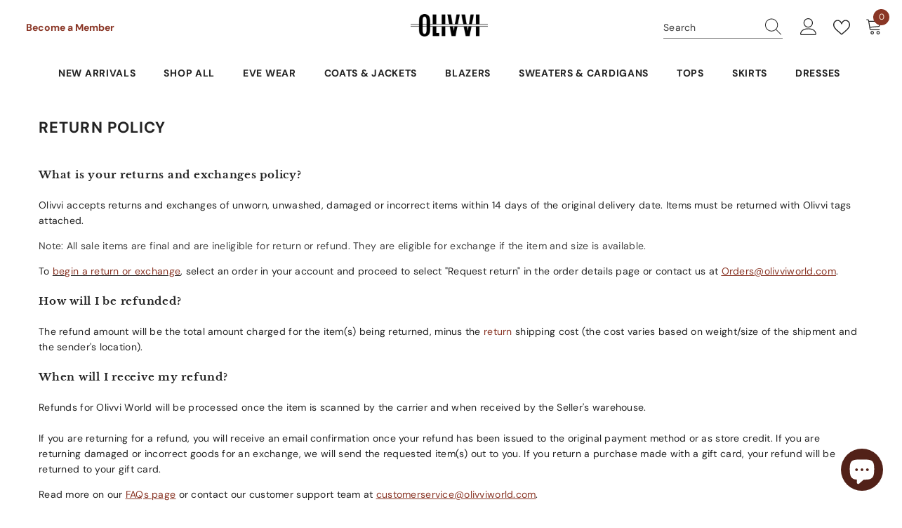

--- FILE ---
content_type: text/html; charset=utf-8
request_url: https://www.olivviworld.com/pages/return-policy
body_size: 47786
content:
<!doctype html><html
  class="no-js"
  lang="en"
  
>
  <head>
    <!-- starapps_core_start -->
<!-- This code is automatically managed by StarApps Studio -->
<!-- Please contact support@starapps.studio for any help -->
<!-- File location: snippets/starapps-core.liquid -->



<!-- starapps_core_end -->

    <!-- Google Tag Manager -->
    <script>
      (function (w, d, s, l, i) {
        w[l] = w[l] || [];
        w[l].push({ 'gtm.start': new Date().getTime(), event: 'gtm.js' });
        var f = d.getElementsByTagName(s)[0],
          j = d.createElement(s),
          dl = l != 'dataLayer' ? '&l=' + l : '';
        j.async = true;
        j.src = 'https://www.googletagmanager.com/gtm.js?id=' + i + dl;
        f.parentNode.insertBefore(j, f);
      })(window, document, 'script', 'dataLayer', 'GTM-W7PHN84C');
    </script>
    <!-- End Google Tag Manager -->
    <meta charset="utf-8">
    <meta http-equiv="X-UA-Compatible" content="IE=edge">
    <meta name="viewport" content="width=device-width,initial-scale=1">
    <meta name="theme-color" content="">
    <link rel="canonical" href="https://www.olivviworld.com/pages/return-policy">
    <link rel="canonical" href="https://www.olivviworld.com/pages/return-policy" canonical-shop-url="https://www.olivviworld.com/"><link rel="shortcut icon" href="//www.olivviworld.com/cdn/shop/files/Olivvi_Favicon_32x32.png?v=1686114792" type="image/png"><link rel="preconnect" href="https://cdn.shopify.com" crossorigin>
    <title>
      Olivvi World Returns &amp; Exchanges Policy
</title><meta name="description" content="Olivvi accepts returns and exchanges of unworn, unwashed, damaged or incorrect items within 14 days of the original delivery date. Read on.">

<meta property="og:site_name" content="Olivvi World">
<meta property="og:url" content="https://www.olivviworld.com/pages/return-policy">
<meta property="og:title" content="Olivvi World Returns &amp; Exchanges Policy">
<meta property="og:type" content="website">
<meta property="og:description" content="Olivvi accepts returns and exchanges of unworn, unwashed, damaged or incorrect items within 14 days of the original delivery date. Read on."><meta property="og:image" content="http://www.olivviworld.com/cdn/shop/files/Asset_30Olivvi_Social_Avatar_Color.png?v=1684295173">
  <meta property="og:image:secure_url" content="https://www.olivviworld.com/cdn/shop/files/Asset_30Olivvi_Social_Avatar_Color.png?v=1684295173">
  <meta property="og:image:width" content="1203">
  <meta property="og:image:height" content="1203"><meta name="twitter:card" content="summary_large_image">
<meta name="twitter:title" content="Olivvi World Returns &amp; Exchanges Policy">
<meta name="twitter:description" content="Olivvi accepts returns and exchanges of unworn, unwashed, damaged or incorrect items within 14 days of the original delivery date. Read on.">


    
    
    

    
        <script>window.performance && window.performance.mark && window.performance.mark('shopify.content_for_header.start');</script><meta name="google-site-verification" content="lzP8z4TT3_c2HUfHMSI9erJgp7A874bt2npSWKmNhmM">
<meta name="facebook-domain-verification" content="4b87jxgohpr4kj4tmbh6pplwo8m447">
<meta id="shopify-digital-wallet" name="shopify-digital-wallet" content="/67761930534/digital_wallets/dialog">
<meta name="shopify-checkout-api-token" content="a4b024405d5c9984cdf468a3a1310898">
<script async="async" src="/checkouts/internal/preloads.js?locale=en-US"></script>
<link rel="preconnect" href="https://shop.app" crossorigin="anonymous">
<script async="async" src="https://shop.app/checkouts/internal/preloads.js?locale=en-US&shop_id=67761930534" crossorigin="anonymous"></script>
<script id="apple-pay-shop-capabilities" type="application/json">{"shopId":67761930534,"countryCode":"US","currencyCode":"USD","merchantCapabilities":["supports3DS"],"merchantId":"gid:\/\/shopify\/Shop\/67761930534","merchantName":"Olivvi World","requiredBillingContactFields":["postalAddress","email","phone"],"requiredShippingContactFields":["postalAddress","email","phone"],"shippingType":"shipping","supportedNetworks":["visa","masterCard","amex","discover","elo","jcb"],"total":{"type":"pending","label":"Olivvi World","amount":"1.00"},"shopifyPaymentsEnabled":true,"supportsSubscriptions":true}</script>
<script id="shopify-features" type="application/json">{"accessToken":"a4b024405d5c9984cdf468a3a1310898","betas":["rich-media-storefront-analytics"],"domain":"www.olivviworld.com","predictiveSearch":true,"shopId":67761930534,"locale":"en"}</script>
<script>var Shopify = Shopify || {};
Shopify.shop = "olivvi-fashion.myshopify.com";
Shopify.locale = "en";
Shopify.currency = {"active":"USD","rate":"1.0"};
Shopify.country = "US";
Shopify.theme = {"name":"olivvi\/main","id":166094012710,"schema_name":"Ella","schema_version":"6.5.0","theme_store_id":null,"role":"main"};
Shopify.theme.handle = "null";
Shopify.theme.style = {"id":null,"handle":null};
Shopify.cdnHost = "www.olivviworld.com/cdn";
Shopify.routes = Shopify.routes || {};
Shopify.routes.root = "/";</script>
<script type="module">!function(o){(o.Shopify=o.Shopify||{}).modules=!0}(window);</script>
<script>!function(o){function n(){var o=[];function n(){o.push(Array.prototype.slice.apply(arguments))}return n.q=o,n}var t=o.Shopify=o.Shopify||{};t.loadFeatures=n(),t.autoloadFeatures=n()}(window);</script>
<script>
  window.ShopifyPay = window.ShopifyPay || {};
  window.ShopifyPay.apiHost = "shop.app\/pay";
  window.ShopifyPay.redirectState = null;
</script>
<script id="shop-js-analytics" type="application/json">{"pageType":"page"}</script>
<script defer="defer" async type="module" src="//www.olivviworld.com/cdn/shopifycloud/shop-js/modules/v2/client.init-shop-cart-sync_C5BV16lS.en.esm.js"></script>
<script defer="defer" async type="module" src="//www.olivviworld.com/cdn/shopifycloud/shop-js/modules/v2/chunk.common_CygWptCX.esm.js"></script>
<script type="module">
  await import("//www.olivviworld.com/cdn/shopifycloud/shop-js/modules/v2/client.init-shop-cart-sync_C5BV16lS.en.esm.js");
await import("//www.olivviworld.com/cdn/shopifycloud/shop-js/modules/v2/chunk.common_CygWptCX.esm.js");

  window.Shopify.SignInWithShop?.initShopCartSync?.({"fedCMEnabled":true,"windoidEnabled":true});

</script>
<script>
  window.Shopify = window.Shopify || {};
  if (!window.Shopify.featureAssets) window.Shopify.featureAssets = {};
  window.Shopify.featureAssets['shop-js'] = {"shop-cart-sync":["modules/v2/client.shop-cart-sync_ZFArdW7E.en.esm.js","modules/v2/chunk.common_CygWptCX.esm.js"],"init-fed-cm":["modules/v2/client.init-fed-cm_CmiC4vf6.en.esm.js","modules/v2/chunk.common_CygWptCX.esm.js"],"shop-button":["modules/v2/client.shop-button_tlx5R9nI.en.esm.js","modules/v2/chunk.common_CygWptCX.esm.js"],"shop-cash-offers":["modules/v2/client.shop-cash-offers_DOA2yAJr.en.esm.js","modules/v2/chunk.common_CygWptCX.esm.js","modules/v2/chunk.modal_D71HUcav.esm.js"],"init-windoid":["modules/v2/client.init-windoid_sURxWdc1.en.esm.js","modules/v2/chunk.common_CygWptCX.esm.js"],"shop-toast-manager":["modules/v2/client.shop-toast-manager_ClPi3nE9.en.esm.js","modules/v2/chunk.common_CygWptCX.esm.js"],"init-shop-email-lookup-coordinator":["modules/v2/client.init-shop-email-lookup-coordinator_B8hsDcYM.en.esm.js","modules/v2/chunk.common_CygWptCX.esm.js"],"init-shop-cart-sync":["modules/v2/client.init-shop-cart-sync_C5BV16lS.en.esm.js","modules/v2/chunk.common_CygWptCX.esm.js"],"avatar":["modules/v2/client.avatar_BTnouDA3.en.esm.js"],"pay-button":["modules/v2/client.pay-button_FdsNuTd3.en.esm.js","modules/v2/chunk.common_CygWptCX.esm.js"],"init-customer-accounts":["modules/v2/client.init-customer-accounts_DxDtT_ad.en.esm.js","modules/v2/client.shop-login-button_C5VAVYt1.en.esm.js","modules/v2/chunk.common_CygWptCX.esm.js","modules/v2/chunk.modal_D71HUcav.esm.js"],"init-shop-for-new-customer-accounts":["modules/v2/client.init-shop-for-new-customer-accounts_ChsxoAhi.en.esm.js","modules/v2/client.shop-login-button_C5VAVYt1.en.esm.js","modules/v2/chunk.common_CygWptCX.esm.js","modules/v2/chunk.modal_D71HUcav.esm.js"],"shop-login-button":["modules/v2/client.shop-login-button_C5VAVYt1.en.esm.js","modules/v2/chunk.common_CygWptCX.esm.js","modules/v2/chunk.modal_D71HUcav.esm.js"],"init-customer-accounts-sign-up":["modules/v2/client.init-customer-accounts-sign-up_CPSyQ0Tj.en.esm.js","modules/v2/client.shop-login-button_C5VAVYt1.en.esm.js","modules/v2/chunk.common_CygWptCX.esm.js","modules/v2/chunk.modal_D71HUcav.esm.js"],"shop-follow-button":["modules/v2/client.shop-follow-button_Cva4Ekp9.en.esm.js","modules/v2/chunk.common_CygWptCX.esm.js","modules/v2/chunk.modal_D71HUcav.esm.js"],"checkout-modal":["modules/v2/client.checkout-modal_BPM8l0SH.en.esm.js","modules/v2/chunk.common_CygWptCX.esm.js","modules/v2/chunk.modal_D71HUcav.esm.js"],"lead-capture":["modules/v2/client.lead-capture_Bi8yE_yS.en.esm.js","modules/v2/chunk.common_CygWptCX.esm.js","modules/v2/chunk.modal_D71HUcav.esm.js"],"shop-login":["modules/v2/client.shop-login_D6lNrXab.en.esm.js","modules/v2/chunk.common_CygWptCX.esm.js","modules/v2/chunk.modal_D71HUcav.esm.js"],"payment-terms":["modules/v2/client.payment-terms_CZxnsJam.en.esm.js","modules/v2/chunk.common_CygWptCX.esm.js","modules/v2/chunk.modal_D71HUcav.esm.js"]};
</script>
<script>(function() {
  var isLoaded = false;
  function asyncLoad() {
    if (isLoaded) return;
    isLoaded = true;
    var urls = ["\/\/www.powr.io\/powr.js?powr-token=olivvi-fashion.myshopify.com\u0026external-type=shopify\u0026shop=olivvi-fashion.myshopify.com","https:\/\/cdn.zigpoll.com\/zigpoll-shopify-embed.js?accountId=648386b61a504a0c3be224e3\u0026shop=olivvi-fashion.myshopify.com","\/\/cdn.shopify.com\/proxy\/0067de46b305a3ad341f16bf9051bf0f762e670bcbe65fbc9a10ddffc3878938\/forms-akamai.smsbump.com\/642838\/form_206820.js?ver=1715938045\u0026shop=olivvi-fashion.myshopify.com\u0026sp-cache-control=cHVibGljLCBtYXgtYWdlPTkwMA","\/\/cdn.shopify.com\/proxy\/d0ddf10eae23bdb075748ac44466452bc63bc54440b4957240f40afecaa5d9a4\/forms-akamai.smsbump.com\/642838\/form_244560.js?ver=1749558813\u0026shop=olivvi-fashion.myshopify.com\u0026sp-cache-control=cHVibGljLCBtYXgtYWdlPTkwMA","https:\/\/shopify-widget.route.com\/shopify.widget.js?shop=olivvi-fashion.myshopify.com","\/\/d1liekpayvooaz.cloudfront.net\/apps\/customizery\/customizery.js?shop=olivvi-fashion.myshopify.com","https:\/\/cdn.hextom.com\/js\/eventpromotionbar.js?shop=olivvi-fashion.myshopify.com","https:\/\/cdn.hextom.com\/js\/quickannouncementbar.js?shop=olivvi-fashion.myshopify.com","https:\/\/gifts.good-apps.co\/storage\/js\/good_free_gift-olivvi-fashion.myshopify.com.js?ver=51\u0026shop=olivvi-fashion.myshopify.com","https:\/\/po.kaktusapp.com\/storage\/js\/kaktus_preorder-olivvi-fashion.myshopify.com.js?ver=79\u0026shop=olivvi-fashion.myshopify.com"];
    for (var i = 0; i < urls.length; i++) {
      var s = document.createElement('script');
      s.type = 'text/javascript';
      s.async = true;
      s.src = urls[i];
      var x = document.getElementsByTagName('script')[0];
      x.parentNode.insertBefore(s, x);
    }
  };
  if(window.attachEvent) {
    window.attachEvent('onload', asyncLoad);
  } else {
    window.addEventListener('load', asyncLoad, false);
  }
})();</script>
<script id="__st">var __st={"a":67761930534,"offset":-18000,"reqid":"edc4e918-2c8c-4194-aad8-2fadac49f1fd-1768693873","pageurl":"www.olivviworld.com\/pages\/return-policy","s":"pages-105731719462","u":"c0890f0973dd","p":"page","rtyp":"page","rid":105731719462};</script>
<script>window.ShopifyPaypalV4VisibilityTracking = true;</script>
<script id="captcha-bootstrap">!function(){'use strict';const t='contact',e='account',n='new_comment',o=[[t,t],['blogs',n],['comments',n],[t,'customer']],c=[[e,'customer_login'],[e,'guest_login'],[e,'recover_customer_password'],[e,'create_customer']],r=t=>t.map((([t,e])=>`form[action*='/${t}']:not([data-nocaptcha='true']) input[name='form_type'][value='${e}']`)).join(','),a=t=>()=>t?[...document.querySelectorAll(t)].map((t=>t.form)):[];function s(){const t=[...o],e=r(t);return a(e)}const i='password',u='form_key',d=['recaptcha-v3-token','g-recaptcha-response','h-captcha-response',i],f=()=>{try{return window.sessionStorage}catch{return}},m='__shopify_v',_=t=>t.elements[u];function p(t,e,n=!1){try{const o=window.sessionStorage,c=JSON.parse(o.getItem(e)),{data:r}=function(t){const{data:e,action:n}=t;return t[m]||n?{data:e,action:n}:{data:t,action:n}}(c);for(const[e,n]of Object.entries(r))t.elements[e]&&(t.elements[e].value=n);n&&o.removeItem(e)}catch(o){console.error('form repopulation failed',{error:o})}}const l='form_type',E='cptcha';function T(t){t.dataset[E]=!0}const w=window,h=w.document,L='Shopify',v='ce_forms',y='captcha';let A=!1;((t,e)=>{const n=(g='f06e6c50-85a8-45c8-87d0-21a2b65856fe',I='https://cdn.shopify.com/shopifycloud/storefront-forms-hcaptcha/ce_storefront_forms_captcha_hcaptcha.v1.5.2.iife.js',D={infoText:'Protected by hCaptcha',privacyText:'Privacy',termsText:'Terms'},(t,e,n)=>{const o=w[L][v],c=o.bindForm;if(c)return c(t,g,e,D).then(n);var r;o.q.push([[t,g,e,D],n]),r=I,A||(h.body.append(Object.assign(h.createElement('script'),{id:'captcha-provider',async:!0,src:r})),A=!0)});var g,I,D;w[L]=w[L]||{},w[L][v]=w[L][v]||{},w[L][v].q=[],w[L][y]=w[L][y]||{},w[L][y].protect=function(t,e){n(t,void 0,e),T(t)},Object.freeze(w[L][y]),function(t,e,n,w,h,L){const[v,y,A,g]=function(t,e,n){const i=e?o:[],u=t?c:[],d=[...i,...u],f=r(d),m=r(i),_=r(d.filter((([t,e])=>n.includes(e))));return[a(f),a(m),a(_),s()]}(w,h,L),I=t=>{const e=t.target;return e instanceof HTMLFormElement?e:e&&e.form},D=t=>v().includes(t);t.addEventListener('submit',(t=>{const e=I(t);if(!e)return;const n=D(e)&&!e.dataset.hcaptchaBound&&!e.dataset.recaptchaBound,o=_(e),c=g().includes(e)&&(!o||!o.value);(n||c)&&t.preventDefault(),c&&!n&&(function(t){try{if(!f())return;!function(t){const e=f();if(!e)return;const n=_(t);if(!n)return;const o=n.value;o&&e.removeItem(o)}(t);const e=Array.from(Array(32),(()=>Math.random().toString(36)[2])).join('');!function(t,e){_(t)||t.append(Object.assign(document.createElement('input'),{type:'hidden',name:u})),t.elements[u].value=e}(t,e),function(t,e){const n=f();if(!n)return;const o=[...t.querySelectorAll(`input[type='${i}']`)].map((({name:t})=>t)),c=[...d,...o],r={};for(const[a,s]of new FormData(t).entries())c.includes(a)||(r[a]=s);n.setItem(e,JSON.stringify({[m]:1,action:t.action,data:r}))}(t,e)}catch(e){console.error('failed to persist form',e)}}(e),e.submit())}));const S=(t,e)=>{t&&!t.dataset[E]&&(n(t,e.some((e=>e===t))),T(t))};for(const o of['focusin','change'])t.addEventListener(o,(t=>{const e=I(t);D(e)&&S(e,y())}));const B=e.get('form_key'),M=e.get(l),P=B&&M;t.addEventListener('DOMContentLoaded',(()=>{const t=y();if(P)for(const e of t)e.elements[l].value===M&&p(e,B);[...new Set([...A(),...v().filter((t=>'true'===t.dataset.shopifyCaptcha))])].forEach((e=>S(e,t)))}))}(h,new URLSearchParams(w.location.search),n,t,e,['guest_login'])})(!0,!0)}();</script>
<script integrity="sha256-4kQ18oKyAcykRKYeNunJcIwy7WH5gtpwJnB7kiuLZ1E=" data-source-attribution="shopify.loadfeatures" defer="defer" src="//www.olivviworld.com/cdn/shopifycloud/storefront/assets/storefront/load_feature-a0a9edcb.js" crossorigin="anonymous"></script>
<script crossorigin="anonymous" defer="defer" src="//www.olivviworld.com/cdn/shopifycloud/storefront/assets/shopify_pay/storefront-65b4c6d7.js?v=20250812"></script>
<script data-source-attribution="shopify.dynamic_checkout.dynamic.init">var Shopify=Shopify||{};Shopify.PaymentButton=Shopify.PaymentButton||{isStorefrontPortableWallets:!0,init:function(){window.Shopify.PaymentButton.init=function(){};var t=document.createElement("script");t.src="https://www.olivviworld.com/cdn/shopifycloud/portable-wallets/latest/portable-wallets.en.js",t.type="module",document.head.appendChild(t)}};
</script>
<script data-source-attribution="shopify.dynamic_checkout.buyer_consent">
  function portableWalletsHideBuyerConsent(e){var t=document.getElementById("shopify-buyer-consent"),n=document.getElementById("shopify-subscription-policy-button");t&&n&&(t.classList.add("hidden"),t.setAttribute("aria-hidden","true"),n.removeEventListener("click",e))}function portableWalletsShowBuyerConsent(e){var t=document.getElementById("shopify-buyer-consent"),n=document.getElementById("shopify-subscription-policy-button");t&&n&&(t.classList.remove("hidden"),t.removeAttribute("aria-hidden"),n.addEventListener("click",e))}window.Shopify?.PaymentButton&&(window.Shopify.PaymentButton.hideBuyerConsent=portableWalletsHideBuyerConsent,window.Shopify.PaymentButton.showBuyerConsent=portableWalletsShowBuyerConsent);
</script>
<script data-source-attribution="shopify.dynamic_checkout.cart.bootstrap">document.addEventListener("DOMContentLoaded",(function(){function t(){return document.querySelector("shopify-accelerated-checkout-cart, shopify-accelerated-checkout")}if(t())Shopify.PaymentButton.init();else{new MutationObserver((function(e,n){t()&&(Shopify.PaymentButton.init(),n.disconnect())})).observe(document.body,{childList:!0,subtree:!0})}}));
</script>
<link id="shopify-accelerated-checkout-styles" rel="stylesheet" media="screen" href="https://www.olivviworld.com/cdn/shopifycloud/portable-wallets/latest/accelerated-checkout-backwards-compat.css" crossorigin="anonymous">
<style id="shopify-accelerated-checkout-cart">
        #shopify-buyer-consent {
  margin-top: 1em;
  display: inline-block;
  width: 100%;
}

#shopify-buyer-consent.hidden {
  display: none;
}

#shopify-subscription-policy-button {
  background: none;
  border: none;
  padding: 0;
  text-decoration: underline;
  font-size: inherit;
  cursor: pointer;
}

#shopify-subscription-policy-button::before {
  box-shadow: none;
}

      </style>
<script id="sections-script" data-sections="header-navigation-plain,header-mobile" defer="defer" src="//www.olivviworld.com/cdn/shop/t/29/compiled_assets/scripts.js?6532"></script>
<script>window.performance && window.performance.mark && window.performance.mark('shopify.content_for_header.end');</script>
    

    <style>
        
        
        

        @font-face { font-display: swap;
  font-family: "DM Sans";
  font-weight: 400;
  font-style: normal;
  src: url("//www.olivviworld.com/cdn/fonts/dm_sans/dmsans_n4.ec80bd4dd7e1a334c969c265873491ae56018d72.woff2") format("woff2"),
       url("//www.olivviworld.com/cdn/fonts/dm_sans/dmsans_n4.87bdd914d8a61247b911147ae68e754d695c58a6.woff") format("woff");
}

        @font-face { font-display: swap;
  font-family: "DM Sans";
  font-weight: 500;
  font-style: normal;
  src: url("//www.olivviworld.com/cdn/fonts/dm_sans/dmsans_n5.8a0f1984c77eb7186ceb87c4da2173ff65eb012e.woff2") format("woff2"),
       url("//www.olivviworld.com/cdn/fonts/dm_sans/dmsans_n5.9ad2e755a89e15b3d6c53259daad5fc9609888e6.woff") format("woff");
}

        @font-face { font-display: swap;
  font-family: "DM Sans";
  font-weight: 600;
  font-style: normal;
  src: url("//www.olivviworld.com/cdn/fonts/dm_sans/dmsans_n6.70a2453ea926d613c6a2f89af05180d14b3a7c96.woff2") format("woff2"),
       url("//www.olivviworld.com/cdn/fonts/dm_sans/dmsans_n6.355605667bef215872257574b57fc097044f7e20.woff") format("woff");
}

        @font-face { font-display: swap;
  font-family: "DM Sans";
  font-weight: 700;
  font-style: normal;
  src: url("//www.olivviworld.com/cdn/fonts/dm_sans/dmsans_n7.97e21d81502002291ea1de8aefb79170c6946ce5.woff2") format("woff2"),
       url("//www.olivviworld.com/cdn/fonts/dm_sans/dmsans_n7.af5c214f5116410ca1d53a2090665620e78e2e1b.woff") format("woff");
}


        
            
            
            
            
            @font-face { font-display: swap;
  font-family: "Libre Baskerville";
  font-weight: 400;
  font-style: normal;
  src: url("//www.olivviworld.com/cdn/fonts/libre_baskerville/librebaskerville_n4.2ec9ee517e3ce28d5f1e6c6e75efd8a97e59c189.woff2") format("woff2"),
       url("//www.olivviworld.com/cdn/fonts/libre_baskerville/librebaskerville_n4.323789551b85098885c8eccedfb1bd8f25f56007.woff") format("woff");
}

            
            
            @font-face { font-display: swap;
  font-family: "Libre Baskerville";
  font-weight: 700;
  font-style: normal;
  src: url("//www.olivviworld.com/cdn/fonts/libre_baskerville/librebaskerville_n7.eb83ab550f8363268d3cb412ad3d4776b2bc22b9.woff2") format("woff2"),
       url("//www.olivviworld.com/cdn/fonts/libre_baskerville/librebaskerville_n7.5bb0de4f2b64b2f68c7e0de8d18bc3455494f553.woff") format("woff");
}


                  :root {
        /* Settings Body */--font-body-family: "DM Sans",sans-serif;--font-body-size: 14px;--font-body-weight: 400;--body-line-height: 22px;--body-letter-spacing: .02em;

        /* Settings Heading */--font-heading-family: "Libre Baskerville",serif;--font-heading-size: 18px;--font-heading-weight: 700;--font-heading-style: normal;--heading-line-height: 24px;--heading-letter-spacing: .05em;--heading-text-transform: uppercase;--heading-border-height: 2px;

        /* Menu Lv1 */--font-menu-lv1-family: "DM Sans",sans-serif;--font-menu-lv1-size: 14px;--font-menu-lv1-weight: 700;--menu-lv1-line-height: 22px;--menu-lv1-letter-spacing: .05em;--menu-lv1-text-transform: uppercase;

        /* Menu Lv2 */--font-menu-lv2-family: "DM Sans",sans-serif;--font-menu-lv2-size: 14px;--font-menu-lv2-weight: 400;--menu-lv2-line-height: 22px;--menu-lv2-letter-spacing: .02em;--menu-lv2-text-transform: capitalize;

        /* Menu Lv3 */--font-menu-lv3-family: "DM Sans",sans-serif;--font-menu-lv3-size: 14px;--font-menu-lv3-weight: 400;--menu-lv3-line-height: 22px;--menu-lv3-letter-spacing: .02em;--menu-lv3-text-transform: capitalize;

        /* Mega Menu Lv2 */--font-mega-menu-lv2-family: "DM Sans",sans-serif;--font-mega-menu-lv2-size: 14px;--font-mega-menu-lv2-weight: 600;--font-mega-menu-lv2-style: normal;--mega-menu-lv2-line-height: 22px;--mega-menu-lv2-letter-spacing: .02em;--mega-menu-lv2-text-transform: uppercase;

        /* Mega Menu Lv3 */--font-mega-menu-lv3-family: "DM Sans",sans-serif;--font-mega-menu-lv3-size: 14px;--font-mega-menu-lv3-weight: 400;--mega-menu-lv3-line-height: 22px;--mega-menu-lv3-letter-spacing: .02em;--mega-menu-lv3-text-transform: capitalize;

        /* Product Card Title */--product-title-font: "DM Sans",sans-serif;--product-title-font-size : 16px;--product-title-font-weight : 400;--product-title-line-height: 22px;--product-title-letter-spacing: .02em;--product-title-line-text : 1;--product-title-text-transform : capitalize;--product-title-margin-bottom: 10px;

        /* Product Card Vendor */--product-vendor-font: "DM Sans",sans-serif;--product-vendor-font-size : 12px;--product-vendor-font-weight : 400;--product-vendor-font-style : normal;--product-vendor-line-height: 22px;--product-vendor-letter-spacing: .02em;--product-vendor-text-transform : uppercase;--product-vendor-margin-bottom: 0px;

        /* Product Card Price */--product-price-font: "DM Sans",sans-serif;--product-price-font-size : 16px;--product-price-font-weight : 400;--product-price-line-height: 22px;--product-price-letter-spacing: .02em;--product-price-margin-top: 0px;--product-price-margin-bottom: 13px;

        /* Product Card Badge */--badge-font: "DM Sans",sans-serif;--badge-font-size : 14px;--badge-font-weight : 400;--badge-text-transform : capitalize;--badge-letter-spacing: .02em;--badge-line-height: 20px;--badge-border-radius: 0px;--badge-padding-top: 0px;--badge-padding-bottom: 0px;--badge-padding-left-right: 8px;--badge-postion-top: 0px;--badge-postion-left-right: 0px;

        /* Product Quickview */
        --product-quickview-font-size : 14px; --product-quickview-line-height: 23px; --product-quickview-border-radius: 1px; --product-quickview-padding-top: 0px; --product-quickview-padding-bottom: 0px; --product-quickview-padding-left-right: 7px; --product-quickview-sold-out-product: #e95144;--product-quickview-box-shadow: none;/* Blog Card Tile */--blog-title-font: "Libre Baskerville",serif;--blog-title-font-size : 22px; --blog-title-font-weight : 700; --blog-title-line-height: 29px; --blog-title-letter-spacing: .09em; --blog-title-text-transform : uppercase;

        /* Blog Card Info (Date, Author) */--blog-info-font: "DM Sans",sans-serif;--blog-info-font-size : 16px; --blog-info-font-weight : 400; --blog-info-line-height: 20px; --blog-info-letter-spacing: .02em; --blog-info-text-transform : uppercase;

        /* Button 1 */--btn-1-font-family: "DM Sans",sans-serif;--btn-1-font-size: 16px; --btn-1-font-weight: 700; --btn-1-text-transform: uppercase; --btn-1-line-height: 22px; --btn-1-letter-spacing: .05em; --btn-1-text-align: center; --btn-1-border-radius: 0px; --btn-1-border-width: 1px; --btn-1-border-style: solid; --btn-1-padding-top: 10px; --btn-1-padding-bottom: 10px; --btn-1-horizontal-length: 0px; --btn-1-vertical-length: 0px; --btn-1-blur-radius: 0px; --btn-1-spread: 0px;
        --btn-1-all-bg-opacity-hover: rgba(0, 0, 0, 0.5);--btn-1-inset: ;/* Button 2 */--btn-2-font-family: "Libre Baskerville",serif;--btn-2-font-size: 20px; --btn-2-font-weight: 700; --btn-2-text-transform: uppercase; --btn-2-line-height: 23px; --btn-2-letter-spacing: .05em; --btn-2-text-align: right; --btn-2-border-radius: 6px; --btn-2-border-width: 1px; --btn-2-border-style: solid; --btn-2-padding-top: 20px; --btn-2-padding-bottom: 20px; --btn-2-horizontal-length: 4px; --btn-2-vertical-length: 4px; --btn-2-blur-radius: 7px; --btn-2-spread: 0px;
        --btn-2-all-bg-opacity: rgba(25, 145, 226, 0.5);--btn-2-all-bg-opacity-hover: rgba(0, 0, 0, 0.5);--btn-2-inset: ;/* Button 3 */--btn-3-font-family: "DM Sans",sans-serif;--btn-3-font-size: 16px; --btn-3-font-weight: 700; --btn-3-text-transform: uppercase; --btn-3-line-height: 22px; --btn-3-letter-spacing: .05em; --btn-3-text-align: center; --btn-3-border-radius: 0px; --btn-3-border-width: 1px; --btn-3-border-style: solid; --btn-3-padding-top: 10px; --btn-3-padding-bottom: 10px; --btn-3-horizontal-length: 0px; --btn-3-vertical-length: 0px; --btn-3-blur-radius: 0px; --btn-3-spread: 0px;
        --btn-3-all-bg-opacity: rgba(0, 0, 0, 0.1);--btn-3-all-bg-opacity-hover: rgba(0, 0, 0, 0.1);--btn-3-inset: ;/* Footer Heading */--footer-heading-font-family: "DM Sans",sans-serif;--footer-heading-font-size : 15px; --footer-heading-font-weight : 600; --footer-heading-line-height : 22px; --footer-heading-letter-spacing : .05em; --footer-heading-text-transform : uppercase;

        /* Footer Link */--footer-link-font-family: "DM Sans",sans-serif;--footer-link-font-size : 12px; --footer-link-font-weight : ; --footer-link-line-height : 28px; --footer-link-letter-spacing : .02em; --footer-link-text-transform : capitalize;

        /* Page Title */--font-page-title-family: "DM Sans",sans-serif;--font-page-title-size: 22px; --font-page-title-weight: 700; --font-page-title-style: normal; --page-title-line-height: 20px; --page-title-letter-spacing: .05em; --page-title-text-transform: uppercase;

        /* Font Product Tab Title */
        --font-tab-type-1: "DM Sans",sans-serif; --font-tab-type-2: "Libre Baskerville",serif;

        /* Text Size */
        --text-size-font-size : 10px; --text-size-font-weight : 400; --text-size-line-height : 22px; --text-size-letter-spacing : 0; --text-size-text-transform : uppercase; --text-size-color : #787878;

        /* Font Weight */
        --font-weight-normal: 400; --font-weight-medium: 500; --font-weight-semibold: 600; --font-weight-bold: 700; --font-weight-bolder: 800; --font-weight-black: 900;

        /* Radio Button */
        --form-label-checkbox-before-bg: #fff; --form-label-checkbox-before-border: #cecece; --form-label-checkbox-before-bg-checked: #000;

        /* Conatiner */
        --body-custom-width-container: 1370px;

        /* Layout Boxed */
        --color-background-layout-boxed: #f8f8f8;/* Arrow */
        --position-horizontal-slick-arrow: ;

        /* General Color*/
        --color-text: #232323; --color-text2: #969696; --color-global: #232323; --color-white: #FFFFFF; --color-grey: #868686; --color-black: #202020; --color-base-text-rgb: 35, 35, 35; --color-base-text2-rgb: 150, 150, 150; --color-background: #ffffff; --color-background-rgb: 255, 255, 255; --color-background-overylay: rgba(255, 255, 255, 0.9); --color-base-accent-text: ; --color-base-accent-1: ; --color-base-accent-2: ; --color-link: #232323; --color-link-hover: #232323; --color-error: #D93333; --color-error-bg: #FCEEEE; --color-success: #5A5A5A; --color-success-bg: #DFF0D8; --color-info: #202020; --color-info-bg: #FFF2DD; --color-link-underline: rgba(35, 35, 35, 0.5); --color-breadcrumb: #999999; --colors-breadcrumb-hover: #232323;--colors-breadcrumb-active: #999999; --border-global: #e6e6e6; --bg-global: #fafafa; --bg-planceholder: #fafafa; --color-warning: #fff; --bg-warning: #e0b252; --color-background-10 : #e9e9e9; --color-background-20 : #d3d3d3; --color-background-30 : #bdbdbd; --color-background-50 : #919191; --color-background-global : #919191;

        /* Arrow Color */
        --arrow-color: #232323; --arrow-background-color: #ffffff; --arrow-border-color: #cccccc;--arrow-color-hover: #323232;--arrow-background-color-hover: #f8f8f8;--arrow-border-color-hover: #f8f8f8;--arrow-width: 50px;--arrow-height: 40px;--arrow-size: px;--arrow-size-icon: 18px;--arrow-border-radius: 0%;--arrow-border-width: 0px;

        /* Pagination Color */
        --pagination-item-color: #3c3c3c; --pagination-item-color-active: #3c3c3c; --pagination-item-bg-color: #fff;--pagination-item-bg-color-active: #fff;--pagination-item-border-color: #fff;--pagination-item-border-color-active: #ffffff;--pagination-arrow-color: #3c3c3c;--pagination-arrow-color-active: #3c3c3c;--pagination-arrow-bg-color: #fff;--pagination-arrow-bg-color-active: #fff;--pagination-arrow-border-color: #fff;--pagination-arrow-border-color-active: #fff;

        /* Dots Color */
        --dots-color: #d3d3d3;--dots-border-color: #d3d3d3;--dots-color-active: #522118;--dots-border-color-active: #522118;--dots-style2-background-opacity: #00000050;--dots-width: 12px;--dots-height: 12px;

        /* Button Color */
        --btn-1-color: #fcf0df;--btn-1-bg: #8a3626;--btn-1-border: #8a3626;--btn-1-color-hover: #fcf0df;--btn-1-bg-hover: #8a3626;--btn-1-border-hover: #8a3626;
        --btn-2-color: #fff;--btn-2-bg: #232323;--btn-2-border: #232323;--btn-2-color-hover: #fff;--btn-2-bg-hover: #232323;--btn-2-border-hover: #232323;
        --btn-3-color: #FFFFFF;--btn-3-bg: #e9514b;--btn-3-border: #e9514b;--btn-3-color-hover: #ffffff;--btn-3-bg-hover: #e9514b;--btn-3-border-hover: #e9514b;
        --anchor-transition: all ease .3s;--bg-white: #ffffff;--bg-black: #000000;--bg-grey: #808080;--icon: var(--color-text);--text-cart: #3c3c3c;--duration-short: 100ms;--duration-default: 350ms;--duration-long: 500ms;--form-input-bg: #ffffff;--form-input-border: #c7c7c7;--form-input-color: #232323;--form-input-placeholder: #868686;--form-label: #232323;

        --new-badge-color: #232323;--new-badge-bg: #FFFFFF;--sale-badge-color: #ffffff;--sale-badge-bg: #522118;--sold-out-badge-color: #ffffff;--sold-out-badge-bg: #c1c1c1;--custom-badge-color: #522118;--custom-badge-bg: #fcf0df;--bundle-badge-color: #ffffff;--bundle-badge-bg: #232323;
        
        --product-title-color : #232323;--product-title-color-hover : #232323;--product-vendor-color : #969696;--product-price-color : #232323;--product-sale-price-color : #8a3626;--product-compare-price-color : #969696;--product-review-full-color : #000000;--product-review-empty-color : #A4A4A4;

        --product-swatch-border : #cbcbcb;--product-swatch-border-active : #232323;--product-swatch-width : 40px;--product-swatch-height : 40px;--product-swatch-border-radius : 0px;--product-swatch-color-width : 40px;--product-swatch-color-height : 40px;--product-swatch-color-border-radius : 20px;

        --product-wishlist-color : #8a3626;--product-wishlist-bg : rgba(0,0,0,0);--product-wishlist-border : transparent;--product-wishlist-color-added : #fcf0df;--product-wishlist-bg-added : #8a3626;--product-wishlist-border-added : #8a3626;--product-compare-color : #000000;--product-compare-bg : #FFFFFF;--product-compare-color-added : #D12442; --product-compare-bg-added : #FFFFFF; --product-hot-stock-text-color : #d62828; --product-quick-view-color : #000000; --product-cart-image-fit : contain; --product-title-variant-font-size: 16px;--product-quick-view-bg : #FFFFFF;--product-quick-view-bg-above-button: rgba(255, 255, 255, 0.7);--product-quick-view-color-hover : #FFFFFF;--product-quick-view-bg-hover : #000000;--product-action-color : #8a3626;--product-action-bg : #fcf0df;--product-action-border : #fcf0df;--product-action-color-hover : #8a3626;--product-action-bg-hover : #fcf0df;--product-action-border-hover : #fcf0df;

        /* Multilevel Category Filter */
        --color-label-multiLevel-categories: #232323;--bg-label-multiLevel-categories: #fff;--color-button-multiLevel-categories: #fff;--bg-button-multiLevel-categories: #ff8b21;--border-button-multiLevel-categories: transparent;--hover-color-button-multiLevel-categories: #fff;--hover-bg-button-multiLevel-categories: #ff8b21;--w-product-swatch-custom: 32px;--h-product-swatch-custom: 32px;--w-product-swatch-custom-mb: 32px;--h-product-swatch-custom-mb: 32px;--font-size-product-swatch-more: 12px;--swatch-border : #cbcbcb;--swatch-border-active : #232323;

        --variant-size: #232323;--variant-size-border: #e7e7e7;--variant-size-bg: #ffffff;--variant-size-hover: #ffffff;--variant-size-border-hover: #232323;--variant-size-bg-hover: #232323;--variant-bg : #ffffff; --variant-color : #232323; --variant-bg-active : #ffffff; --variant-color-active : #232323;

        --fontsize-text-social: 12px;
        --page-content-distance: 64px;--sidebar-content-distance: 40px;--button-transition-ease: cubic-bezier(.25,.46,.45,.94);

        /* Loading Spinner Color */
        --spinner-top-color: #fc0; --spinner-right-color: #4dd4c6; --spinner-bottom-color: #f00; --spinner-left-color: #f6f6f6;

        /* Product Card Marquee */
        --product-marquee-background-color: ;--product-marquee-text-color: #FFFFFF;--product-marquee-text-size: 14px;--product-marquee-text-mobile-size: 14px;--product-marquee-text-weight: 400;--product-marquee-text-transform: none;--product-marquee-text-style: italic;--product-marquee-speed: ; --product-marquee-line-height: calc(var(--product-marquee-text-mobile-size) * 1.5);
    }
</style>
    <link href="//www.olivviworld.com/cdn/shop/t/29/assets/base.css?v=131038383723886653211716423729" rel="stylesheet" type="text/css" media="all" />
<link href="//www.olivviworld.com/cdn/shop/t/29/assets/custom.css?v=178745106499039180051709565549" rel="stylesheet" type="text/css" media="all" />
<link href="//www.olivviworld.com/cdn/shop/t/29/assets/animated.css?v=54616323744978996581709565548" rel="stylesheet" type="text/css" media="all" />
<link href="//www.olivviworld.com/cdn/shop/t/29/assets/component-card.css?v=12243491930720169821709565560" rel="stylesheet" type="text/css" media="all" />
<link href="//www.olivviworld.com/cdn/shop/t/29/assets/component-loading-overlay.css?v=170491267859233445071709565550" rel="stylesheet" type="text/css" media="all" />
<link href="//www.olivviworld.com/cdn/shop/t/29/assets/component-loading-banner.css?v=160158853675259399421709565548" rel="stylesheet" type="text/css" media="all" />
<link href="//www.olivviworld.com/cdn/shop/t/29/assets/component-quick-cart.css?v=126678254764554091781709565549" rel="stylesheet" type="text/css" media="all" />
<link rel="stylesheet" href="//www.olivviworld.com/cdn/shop/t/29/assets/vendor.css?v=164616260963476715651709565549" media="print" onload="this.media='all'">
<noscript><link href="//www.olivviworld.com/cdn/shop/t/29/assets/vendor.css?v=164616260963476715651709565549" rel="stylesheet" type="text/css" media="all" /></noscript>


<link href="//www.olivviworld.com/cdn/shop/t/29/assets/component-predictive-search.css?v=104537003445991516671709565548" rel="stylesheet" type="text/css" media="all" />
<link rel="stylesheet" href="//www.olivviworld.com/cdn/shop/t/29/assets/component-product-form.css?v=140087122189431595481709565544" media="print" onload="this.media='all'">
	<link rel="stylesheet" href="//www.olivviworld.com/cdn/shop/t/29/assets/component-review.css?v=100129706126506303331709565549" media="print" onload="this.media='all'">
	<link rel="stylesheet" href="//www.olivviworld.com/cdn/shop/t/29/assets/component-price.css?v=139205013722916111901709565545" media="print" onload="this.media='all'">
	<link rel="stylesheet" href="//www.olivviworld.com/cdn/shop/t/29/assets/component-badge.css?v=20633729062276667811709565548" media="print" onload="this.media='all'">
	<link rel="stylesheet" href="//www.olivviworld.com/cdn/shop/t/29/assets/component-rte.css?v=74468535300400368301709565549" media="print" onload="this.media='all'">
	<link rel="stylesheet" href="//www.olivviworld.com/cdn/shop/t/29/assets/component-share.css?v=44588194783764334011709565549" media="print" onload="this.media='all'"><link rel="stylesheet" href="//www.olivviworld.com/cdn/shop/t/29/assets/component-newsletter.css?v=54058530822278129331709565545" media="print" onload="this.media='all'">
<link rel="stylesheet" href="//www.olivviworld.com/cdn/shop/t/29/assets/component-slider.css?v=37888473738646685221709565548" media="print" onload="this.media='all'">
<link rel="stylesheet" href="//www.olivviworld.com/cdn/shop/t/29/assets/component-list-social.css?v=102044711114163579551709565548" media="print" onload="this.media='all'"><noscript><link href="//www.olivviworld.com/cdn/shop/t/29/assets/component-product-form.css?v=140087122189431595481709565544" rel="stylesheet" type="text/css" media="all" /></noscript>
	<noscript><link href="//www.olivviworld.com/cdn/shop/t/29/assets/component-review.css?v=100129706126506303331709565549" rel="stylesheet" type="text/css" media="all" /></noscript>
	<noscript><link href="//www.olivviworld.com/cdn/shop/t/29/assets/component-price.css?v=139205013722916111901709565545" rel="stylesheet" type="text/css" media="all" /></noscript>
	<noscript><link href="//www.olivviworld.com/cdn/shop/t/29/assets/component-badge.css?v=20633729062276667811709565548" rel="stylesheet" type="text/css" media="all" /></noscript>
	<noscript><link href="//www.olivviworld.com/cdn/shop/t/29/assets/component-rte.css?v=74468535300400368301709565549" rel="stylesheet" type="text/css" media="all" /></noscript>
	<noscript><link href="//www.olivviworld.com/cdn/shop/t/29/assets/component-share.css?v=44588194783764334011709565549" rel="stylesheet" type="text/css" media="all" /></noscript><noscript><link href="//www.olivviworld.com/cdn/shop/t/29/assets/component-newsletter.css?v=54058530822278129331709565545" rel="stylesheet" type="text/css" media="all" /></noscript>
<noscript><link href="//www.olivviworld.com/cdn/shop/t/29/assets/component-slider.css?v=37888473738646685221709565548" rel="stylesheet" type="text/css" media="all" /></noscript>
<noscript><link href="//www.olivviworld.com/cdn/shop/t/29/assets/component-list-social.css?v=102044711114163579551709565548" rel="stylesheet" type="text/css" media="all" /></noscript>

<style type="text/css">
	.nav-title-mobile {display: none;}.list-menu--disclosure{display: none;position: absolute;min-width: 100%;width: 22rem;background-color: var(--bg-white);box-shadow: 0 1px 4px 0 rgb(0 0 0 / 15%);padding: 5px 0 5px 20px;opacity: 0;visibility: visible;pointer-events: none;transition: opacity var(--duration-default) ease, transform var(--duration-default) ease;}.list-menu--disclosure-2{margin-left: calc(100% - 15px);z-index: 2;top: -5px;}.list-menu--disclosure:focus {outline: none;}.list-menu--disclosure.localization-selector {max-height: 18rem;overflow: auto;width: 10rem;padding: 0.5rem;}.js menu-drawer > details > summary::before, .js menu-drawer > details[open]:not(.menu-opening) > summary::before {content: '';position: absolute;cursor: default;width: 100%;height: calc(100vh - 100%);height: calc(var(--viewport-height, 100vh) - (var(--header-bottom-position, 100%)));top: 100%;left: 0;background: var(--color-foreground-50);opacity: 0;visibility: hidden;z-index: 2;transition: opacity var(--duration-default) ease,visibility var(--duration-default) ease;}menu-drawer > details[open] > summary::before {visibility: visible;opacity: 1;}.menu-drawer {position: absolute;transform: translateX(-100%);visibility: hidden;z-index: 3;left: 0;top: 100%;width: 100%;max-width: calc(100vw - 4rem);padding: 0;border: 0.1rem solid var(--color-background-10);border-left: 0;border-bottom: 0;background-color: var(--bg-white);overflow-x: hidden;}.js .menu-drawer {height: calc(100vh - 100%);height: calc(var(--viewport-height, 100vh) - (var(--header-bottom-position, 100%)));}.js details[open] > .menu-drawer, .js details[open] > .menu-drawer__submenu {transition: transform var(--duration-default) ease, visibility var(--duration-default) ease;}.no-js details[open] > .menu-drawer, .js details[open].menu-opening > .menu-drawer, details[open].menu-opening > .menu-drawer__submenu {transform: translateX(0);visibility: visible;}@media screen and (min-width: 750px) {.menu-drawer {width: 40rem;}.no-js .menu-drawer {height: auto;}}.menu-drawer__inner-container {position: relative;height: 100%;}.menu-drawer__navigation-container {display: grid;grid-template-rows: 1fr auto;align-content: space-between;overflow-y: auto;height: 100%;}.menu-drawer__navigation {padding: 0 0 5.6rem 0;}.menu-drawer__inner-submenu {height: 100%;overflow-x: hidden;overflow-y: auto;}.no-js .menu-drawer__navigation {padding: 0;}.js .menu-drawer__menu li {width: 100%;border-bottom: 1px solid #e6e6e6;overflow: hidden;}.menu-drawer__menu-item{line-height: var(--body-line-height);letter-spacing: var(--body-letter-spacing);padding: 10px 20px 10px 15px;cursor: pointer;display: flex;align-items: center;justify-content: space-between;}.menu-drawer__menu-item .label{display: inline-block;vertical-align: middle;font-size: calc(var(--font-body-size) - 4px);font-weight: var(--font-weight-normal);letter-spacing: var(--body-letter-spacing);height: 20px;line-height: 20px;margin: 0 0 0 10px;padding: 0 5px;text-transform: uppercase;text-align: center;position: relative;}.menu-drawer__menu-item .label:before{content: "";position: absolute;border: 5px solid transparent;top: 50%;left: -9px;transform: translateY(-50%);}.menu-drawer__menu-item > .icon{width: 24px;height: 24px;margin: 0 10px 0 0;}.menu-drawer__menu-item > .symbol {position: absolute;right: 20px;top: 50%;transform: translateY(-50%);display: flex;align-items: center;justify-content: center;font-size: 0;pointer-events: none;}.menu-drawer__menu-item > .symbol .icon{width: 14px;height: 14px;opacity: .6;}.menu-mobile-icon .menu-drawer__menu-item{justify-content: flex-start;}.no-js .menu-drawer .menu-drawer__menu-item > .symbol {display: none;}.js .menu-drawer__submenu {position: absolute;top: 0;width: 100%;bottom: 0;left: 0;background-color: var(--bg-white);z-index: 1;transform: translateX(100%);visibility: hidden;}.js .menu-drawer__submenu .menu-drawer__submenu {overflow-y: auto;}.menu-drawer__close-button {display: block;width: 100%;padding: 10px 15px;background-color: transparent;border: none;background: #f6f8f9;position: relative;}.menu-drawer__close-button .symbol{position: absolute;top: auto;left: 20px;width: auto;height: 22px;z-index: 10;display: flex;align-items: center;justify-content: center;font-size: 0;pointer-events: none;}.menu-drawer__close-button .icon {display: inline-block;vertical-align: middle;width: 18px;height: 18px;transform: rotate(180deg);}.menu-drawer__close-button .text{max-width: calc(100% - 50px);white-space: nowrap;overflow: hidden;text-overflow: ellipsis;display: inline-block;vertical-align: top;width: 100%;margin: 0 auto;}.no-js .menu-drawer__close-button {display: none;}.menu-drawer__utility-links {padding: 2rem;}.menu-drawer__account {display: inline-flex;align-items: center;text-decoration: none;padding: 1.2rem;margin-left: -1.2rem;font-size: 1.4rem;}.menu-drawer__account .icon-account {height: 2rem;width: 2rem;margin-right: 1rem;}.menu-drawer .list-social {justify-content: flex-start;margin-left: -1.25rem;margin-top: 2rem;}.menu-drawer .list-social:empty {display: none;}.menu-drawer .list-social__link {padding: 1.3rem 1.25rem;}

	/* Style General */
	.d-block{display: block}.d-inline-block{display: inline-block}.d-flex{display: flex}.d-none {display: none}.d-grid{display: grid}.ver-alg-mid {vertical-align: middle}.ver-alg-top{vertical-align: top}
	.flex-jc-start{justify-content:flex-start}.flex-jc-end{justify-content:flex-end}.flex-jc-center{justify-content:center}.flex-jc-between{justify-content:space-between}.flex-jc-stretch{justify-content:stretch}.flex-align-start{align-items: flex-start}.flex-align-center{align-items: center}.flex-align-end{align-items: flex-end}.flex-align-stretch{align-items:stretch}.flex-wrap{flex-wrap: wrap}.flex-nowrap{flex-wrap: nowrap}.fd-row{flex-direction:row}.fd-row-reverse{flex-direction:row-reverse}.fd-column{flex-direction:column}.fd-column-reverse{flex-direction:column-reverse}.fg-0{flex-grow:0}.fs-0{flex-shrink:0}.gap-15{gap:15px}.gap-30{gap:30px}
	.p-relative{position:relative}.p-absolute{position:absolute}.p-static{position:static}.p-fixed{position:fixed;}
	.zi-1{z-index:1}.zi-2{z-index:2}.zi-3{z-index:3}.zi-5{z-index:5}.zi-6{z-index:6}.zi-7{z-index:7}.zi-9{z-index:9}.zi-10{z-index:10}.zi-99{z-index:99} .zi-100{z-index:100} .zi-101{z-index:101}
	.top-0{top:0}.top-100{top:100%}.top-auto{top:auto}.left-0{left:0}.left-auto{left:auto}.right-0{right:0}.right-auto{right:auto}.bottom-0{bottom:0}
	.middle-y{top:50%;transform:translateY(-50%)}.middle-x{left:50%;transform:translateX(-50%)}
	.opacity-0{opacity:0}.opacity-1{opacity:1}
	.o-hidden{overflow:hidden}.o-visible{overflow:visible}.o-unset{overflow:unset}.o-x-hidden{overflow-x:hidden}.o-y-auto{overflow-y:auto;}
	.pt-0{padding-top:0}.pt-2{padding-top:2px}.pt-5{padding-top:5px}.pt-10{padding-top:10px}.pt-10-imp{padding-top:10px !important}.pt-12{padding-top:12px}.pt-16{padding-top:16px}.pt-20{padding-top:20px}.pt-24{padding-top:24px}.pt-30{padding-top:30px}.pt-32{padding-top:32px}.pt-36{padding-top:36px}.pt-48{padding-top:48px}.pb-0{padding-bottom:0}.pb-5{padding-bottom:5px}.pb-10{padding-bottom:10px}.pb-10-imp{padding-bottom:10px !important}.pb-12{padding-bottom:12px}.pb-15{padding-bottom:15px}.pb-16{padding-bottom:16px}.pb-18{padding-bottom:18px}.pb-20{padding-bottom:20px}.pb-24{padding-bottom:24px}.pb-32{padding-bottom:32px}.pb-40{padding-bottom:40px}.pb-48{padding-bottom:48px}.pb-50{padding-bottom:50px}.pb-80{padding-bottom:80px}.pb-84{padding-bottom:84px}.pr-0{padding-right:0}.pr-5{padding-right: 5px}.pr-10{padding-right:10px}.pr-20{padding-right:20px}.pr-24{padding-right:24px}.pr-30{padding-right:30px}.pr-36{padding-right:36px}.pr-80{padding-right:80px}.pl-0{padding-left:0}.pl-12{padding-left:12px}.pl-20{padding-left:20px}.pl-24{padding-left:24px}.pl-36{padding-left:36px}.pl-48{padding-left:48px}.pl-52{padding-left:52px}.pl-80{padding-left:80px}.p-zero{padding:0}
	.m-lr-auto{margin:0 auto}.m-zero{margin:0}.ml-auto{margin-left:auto}.ml-0{margin-left:0}.ml-5{margin-left:5px}.ml-15{margin-left:15px}.ml-20{margin-left:20px}.ml-30{margin-left:30px}.mr-auto{margin-right:auto}.mr-0{margin-right:0}.mr-5{margin-right:5px}.mr-20{margin-right:20px}.mr-30{margin-right:30px}.mt-0{margin-top: 0}.mt-10{margin-top: 10px}.mt-20{margin-top: 20px}.mt-30{margin-top: 30px}.mt-40{margin-top: 40px}.mb-18{margin-bottom: 18px}
	.h-0{height:0}.h-100{height:100%}.h-100v{height:100vh}.h-auto{height:auto}.mah-100{max-height:100%}.mih-15{min-height: 15px}.mih-none{min-height: unset}.lih-15{line-height: 15px}
	.w-100{width:100%}.w-100v{width:100vw}.maw-100{max-width:100%}.maw-300{max-width:300px}.w-auto{width:auto}.minw-auto{min-width: auto}
	.float-l{float:left}.float-r{float:right}
	.b-zero{border:none}.br-50p{border-radius:50%}.br-zero{border-radius:0}.br-2{border-radius:2px}.bg-none{background: none}
	.stroke-w-3{stroke-width: 3px}.stroke-w-5{stroke-width: 5px}.stroke-w-7 {stroke-width: 7px}.stroke-w-10 {stroke-width: 10px}.stroke-w-12 {stroke-width: 12px}.stroke-w-15 {stroke-width: 15px}.stroke-w-20 {stroke-width: 20px}
	.w-21{width: 21px}.w-23{width: 23px}.w-24{width: 24px}.h-22{height: 22px}.h-23{height: 23px}.h-24{height: 24px}.w-h-17{width: 17px;height: 17px}.w-h-18 {width: 18px;height: 18px}.w-h-20 {width: 20px;height: 20px}.w-h-22 {width: 22px;height: 22px}.w-h-24 {width: 24px;height: 24px}.w-h-25 {width: 25px;height: 25px}.w-h-26 {width: 26px;height: 26px}.w-h-28 {width: 28px;height: 28px}.w-h-30 {width: 30px;height: 30px}.w-h-32 {width: 32px;height: 32px}
	.txt-d-none{text-decoration:none}.txt-d-underline{text-decoration:underline}.txt-u-o-1{text-underline-offset: 1px}.txt-u-o-2{text-underline-offset: 2px}.txt-u-o-3{text-underline-offset: 3px}.txt-t-up{text-transform:uppercase}.txt-t-cap{text-transform:capitalize}
	.ft-0{font-size: 0}.ft-16{font-size: 16px}.ls-0{letter-spacing: 0}.ls-02{letter-spacing: 0.2em}.ls-05{letter-spacing: 0.5em}.ft-i{font-style: italic}
	.button-effect svg{transition: 0.3s}.button-effect:hover svg{transform: rotate(180deg)}
	.icon-effect:hover svg {transform: scale(1.15)}.icon-effect:hover .icon-search-1 {transform: rotate(-90deg) scale(1.15)}
	.link-effect > span:after {content: "";position: absolute;bottom: -2px;left: 0;height: 1px;width: 100%;transform: scaleX(0);transition: transform var(--duration-default) ease-out;transform-origin: right}
	.link-effect > span:hover:after{transform: scaleX(1);transform-origin: left}
	@media (min-width: 1025px){
		.pl-lg-80{padding-left:80px}.pr-lg-80{padding-right:80px}
	}
</style>
    <script src="//www.olivviworld.com/cdn/shop/t/29/assets/vendor.js?v=50823196851932006391709565553" type="text/javascript"></script>
<script src="//www.olivviworld.com/cdn/shop/t/29/assets/global.js?v=6139048740553227541709565544" type="text/javascript"></script>
<script src="//www.olivviworld.com/cdn/shop/t/29/assets/lazysizes.min.js?v=122719776364282065531709565548" type="text/javascript"></script>
<script src="//www.olivviworld.com/cdn/shop/t/29/assets/predictive-search.js?v=149417193411660522631709565548" defer="defer"></script>

<script>
    window.lazySizesConfig = window.lazySizesConfig || {};
    lazySizesConfig.loadMode = 1;
    window.lazySizesConfig.init = false;
    lazySizes.init();

    window.rtl_slick = false;
    window.mobile_menu = 'default';
    window.money_format = '${{amount_no_decimals}}';
    window.shop_currency = 'USD';
    window.currencySymbol ="$";
    window.show_multiple_currencies = false;
    window.routes = {
        root: '',
        cart: '/cart',
        cart_add_url: '/cart/add',
        cart_change_url: '/cart/change',
        cart_update_url: '/cart/update',
        collection_all: '/collections/all',
        predictive_search_url: '/search/suggest',
        search_url: '/search'
    }; 
    window.button_load_more = {
        default: `Show more`,
        loading: `Loading...`,
        view_all: `View All Collection`,
        no_more: `Showing All`
    };
    window.after_add_to_cart = {
        type: 'popup_cart_1',
        message: `is added to your shopping cart.`
    };
    window.variant_image_group_quick_view = true;
    window.quick_shop = {
        show: true,
        see_details: `View Full Details`,
    };
    window.quick_cart = {
        show: false
    };
    window.cartStrings = {
        error: `There was an error while updating your cart. Please try again.`,
        quantityError: `You can only add [quantity] of this item to your cart.`,
        addProductOutQuantity: `You can only add [maxQuantity] of this product to your cart`,
        addProductOutQuantity2: `The quantity of this product is insufficient.`,
        cartErrorMessage: `Translation missing: en.sections.cart.cart_quantity_error_prefix`,
        soldoutText: `sold out`,
        alreadyText: `all`,
    };
    window.variantStrings = {
        addToCart: `Add to cart`,
        addingToCart: `Added to bag`,
        addedToCart: `Added to cart`,
        submit: `Submit`,
        soldOut: `Sold out`,
        unavailable: `Unavailable`,
        soldOut_message: `This variant is sold out!`,
        unavailable_message: `This variant is unavailable!`,
        addToCart_message: `You must select at least one products to add!`,
        select: `Select Options`,
        preOrder: `Pre-Order`,
        add: `Add`,
        unavailable_with_option: `[value] (Unavailable)`,
        hide_variants_unavailable: false
    };
    window.inventory_text = {
        hotStock: `Hurry up! only [inventory] left`,
        hotStock2: `Please hurry! Only [inventory] left in stock`,
        warningQuantity: `Maximum quantity: [inventory]`,
        inStock: `In Stock`,
        outOfStock: `Out Of Stock`,
        manyInStock: `Many In Stock`,
        show_options: `Show Variants`,
        hide_options: `Hide Variants`,
        adding : `Adding`,
        thank_you : `Thank You`,
        add_more : `Add More`,
        cart_feedback : `Added`
    };
    
    
        window.notify_me = {
            show: false
        };
    
    
    window.compare = {
        show: false,
        add: `Add To Compare`,
        added: `Added To Compare`,
        message: `You must select at least two products to compare!`
    };
    window.wishlist = {
        show: true,
        add: `Add to wishlist`,
        added: `Added to wishlist`,
        empty: `No product is added to your wishlist`,
        continue_shopping: `Continue Shopping`
    };
    window.pagination = {
        style: 1,
        next: `Next`,
        prev: `Prev`
    }
    window.review = {
        show: false,
        show_quick_view: true
    };
    window.countdown = {
        text: `Limited-Time Offers, End in:`,
        day: `D`,
        hour: `H`,
        min: `M`,
        sec: `S`,
        day_2: `Days`,
        hour_2: `Hours`,
        min_2: `Mins`,
        sec_2: `Secs`,
        days: `Days`,
        hours: `Hours`,
        mins: `Mins`,
        secs: `Secs`,
        d: `d`,
        h: `h`,
        m: `m`,
        s: `s`
    };
    window.customer_view = {
        text: `[number] people are viewing this`
    };

    
        window.arrows = {
            icon_next: `<button type="button" class="slick-next" aria-label="Next"><svg viewBox="0 0 50 50"><path d="M 11.957031 13.988281 C 11.699219 14.003906 11.457031 14.117188 11.28125 14.308594 L 1.015625 25 L 11.28125 35.691406 C 11.527344 35.953125 11.894531 36.0625 12.242188 35.976563 C 12.589844 35.890625 12.867188 35.625 12.964844 35.28125 C 13.066406 34.933594 12.972656 34.5625 12.71875 34.308594 L 4.746094 26 L 48 26 C 48.359375 26.003906 48.695313 25.816406 48.878906 25.503906 C 49.058594 25.191406 49.058594 24.808594 48.878906 24.496094 C 48.695313 24.183594 48.359375 23.996094 48 24 L 4.746094 24 L 12.71875 15.691406 C 13.011719 15.398438 13.09375 14.957031 12.921875 14.582031 C 12.753906 14.203125 12.371094 13.96875 11.957031 13.988281 Z"></path></svg></button>`,
            icon_prev: `<button type="button" class="slick-prev" aria-label="Previous"><svg viewBox="0 0 50 50"><path d="M 11.957031 13.988281 C 11.699219 14.003906 11.457031 14.117188 11.28125 14.308594 L 1.015625 25 L 11.28125 35.691406 C 11.527344 35.953125 11.894531 36.0625 12.242188 35.976563 C 12.589844 35.890625 12.867188 35.625 12.964844 35.28125 C 13.066406 34.933594 12.972656 34.5625 12.71875 34.308594 L 4.746094 26 L 48 26 C 48.359375 26.003906 48.695313 25.816406 48.878906 25.503906 C 49.058594 25.191406 49.058594 24.808594 48.878906 24.496094 C 48.695313 24.183594 48.359375 23.996094 48 24 L 4.746094 24 L 12.71875 15.691406 C 13.011719 15.398438 13.09375 14.957031 12.921875 14.582031 C 12.753906 14.203125 12.371094 13.96875 11.957031 13.988281 Z"></path></svg></button>`
        }
    

    window.dynamic_browser_title = {
        show: false,
        text: 'Continue Shopping'
    };
    
    window.show_more_btn_text = {
        show_more: `Show More`,
        show_less: `Show Less`,
        show_all: `Show All`,
    };

    function getCookie(cname) {
        let name = cname + "=";
        let decodedCookie = decodeURIComponent(document.cookie);
        let ca = decodedCookie.split(';');
        for(let i = 0; i <ca.length; i++) {
          let c = ca[i];
          while (c.charAt(0) == ' ') {
            c = c.substring(1);
          }
          if (c.indexOf(name) == 0) {
            return c.substring(name.length, c.length);
          }
        }
        return "";
    }
    
    const cookieAnnouncemenClosed = getCookie('announcement');
    window.announcementClosed = cookieAnnouncemenClosed === 'closed'
</script>

    <script>
      document.documentElement.className = document.documentElement.className.replace('no-js', 'js');
    </script>
  <script src="//www.olivviworld.com/cdn/shop/t/29/assets/variable-products.js?v=19996110195811092151709565561" type="text/javascript" defer></script>

  <!-- BEGIN app block: shopify://apps/starapps-variant-image/blocks/starapps-via-embed/2a01d106-3d10-48e8-ba53-5cb971217ac4 -->




    
      
      
      
      
        <script src="https://cdn.starapps.studio/apps/via/olivvi-fashion/script-1754301963.js" async crossorigin="anonymous" data-theme-script="Ella V4"></script>
      
    

    

    
    
      <script src="https://cdn.shopify.com/extensions/019b8ded-e117-7ce2-a469-ec8f78d5408d/variant-image-automator-33/assets/store-front-error-tracking.js" via-js-type="error-tracking" defer></script>
    
    <script via-metafields>window.viaData = {
        limitOnProduct: null,
        viaStatus: null
      }
    </script>
<!-- END app block --><!-- BEGIN app block: shopify://apps/preorder-now-pre-order-pq/blocks/app-embed/551fab2c-3af6-4a8f-ba21-736a71cb4540 --><!-- END app block --><!-- BEGIN app block: shopify://apps/swatch-king/blocks/variant-swatch-king/0850b1e4-ba30-4a0d-a8f4-f9a939276d7d -->


















































  <script>
    window.vsk_data = function(){
      return {
        "block_collection_settings": {"alignment":"left","enable":false,"swatch_location":"After title","switch_on_hover":true,"preselect_variant":true,"current_template":"page"},
        "currency": "USD",
        "currency_symbol": "$",
        "primary_locale": "en",
        "localized_string": {},
        "app_setting_styles": {"products_swatch_presentation":{"slide_left_button_svg":"","slide_right_button_svg":""},"collections_swatch_presentation":{"minified":false,"minified_products":false,"minified_template":"+{count}","slide_left_button_svg":"","minified_display_count":[3,6],"slide_right_button_svg":""}},
        "app_setting": {"display_logs":false,"default_preset":548468,"pre_hide_strategy":"hide-all-theme-selectors","swatch_url_source":"cdn","product_data_source":"storefront"},
        "app_setting_config": {"app_execution_strategy":"all","collections_options_disabled":null,"default_swatch_image":"","do_not_select_an_option":{"text":"Select a {{ option_name }}","status":true,"control_add_to_cart":true,"allow_virtual_trigger":true,"make_a_selection_text":"Select a {{ option_name }}","auto_select_options_list":[]},"history_free_group_navigation":false,"notranslate":false,"products_options_disabled":null,"size_chart":{"type":"theme","labels":"size,sizes,taille,größe,tamanho,tamaño,koko,サイズ","position":"right","size_chart_app":"","size_chart_app_css":"","size_chart_app_selector":""},"session_storage_timeout_seconds":60,"enable_swatch":{"cart":{"enable_on_cart_product_grid":false,"enable_on_cart_featured_product":true},"home":{"enable_on_home_product_grid":false,"enable_on_home_featured_product":true},"pages":{"enable_on_custom_product_grid":false,"enable_on_custom_featured_product":true},"article":{"enable_on_article_product_grid":false,"enable_on_article_featured_product":true},"products":{"enable_on_main_product":true,"enable_on_product_grid":false},"collections":{"enable_on_collection_quick_view":true,"enable_on_collection_product_grid":false},"list_collections":{"enable_on_list_collection_quick_view":true,"enable_on_list_collection_product_grid":false}},"product_template":{"group_swatches":true,"variant_swatches":true},"product_batch_size":250,"use_optimized_urls":true,"enable_error_tracking":false,"enable_event_tracking":false,"preset_badge":{"order":[{"name":"sold_out","order":0},{"name":"sale","order":1},{"name":"new","order":2}],"new_badge_text":"NEW","new_badge_color":"#FFFFFF","sale_badge_text":"SALE","sale_badge_color":"#FFFFFF","new_badge_bg_color":"#121212D1","sale_badge_bg_color":"#D91C01D1","sold_out_badge_text":"SOLD OUT","sold_out_badge_color":"#FFFFFF","new_show_when_all_same":false,"sale_show_when_all_same":false,"sold_out_badge_bg_color":"#BBBBBBD1","new_product_max_duration":90,"sold_out_show_when_all_same":true,"min_price_diff_for_sale_badge":5}},
        "theme_settings_map": {"162239807782":50682,"166094012710":50682,"149110391078":50682,"149305393446":50682,"151803953446":50682,"151852876070":50682,"138146939174":50682,"151861002534":50682,"152934187302":50682,"153048613158":50682,"153060835622":50682,"158142660902":50682,"138496966950":50682,"138519511334":50682,"138592223526":50682,"138775593254":50682,"145473044774":50682,"145651302694":50682},
        "theme_settings": {"50682":{"id":50682,"configurations":{"products":{"theme_type":"dawn","swatch_root":{"position":"before","selector":"form[action=\"\/cart\/add\"], variant-radios, variant-selects, variant-quick-shop-radios, .halo-productOptions, .halo-productView-mobile .productView-options","groups_selector":"","section_selector":"body.template-product [data-section-type=\"product\"] .productView-top, .productView.halo-quickshop, .halo-quickView, .halo-productView-mobile","secondary_position":"","secondary_selector":"","use_section_as_root":true},"option_selectors":"select.single-option-selector, variant-radios input, variant-selects select,variant-quick-view-radios input, input.product-form__radio.mobile","selectors_to_hide":[".selector-wrapper, variant-radios, variant-selects","#product-variants, variant-sticky-radios","variant-quick-shop-radios"],"json_data_selector":"","add_to_cart_selector":".product-form__submit.button, [data-testid=\"ShopifyPay-button\"]","custom_button_params":{"data":[{"value_attribute":"data-value","option_attribute":"data-name"}],"selected_selector":".gt_active"},"option_index_attributes":["data-index","data-option-position","data-object","data-product-option","data-option-index","name"],"add_to_cart_text_selector":"","selectors_to_hide_override":"","add_to_cart_enabled_classes":"","add_to_cart_disabled_classes":""},"collections":{"grid_updates":[{"type":"Sold out","template":"\u003cdiv class=\"product-label\" {{display_on_sold_out}}\u003e\u003cstrong class=\"label sold-out-label\"\u003eSold Out\u003c\/strong\u003e\u003c\/div\u003e","display_position":"after","display_selector":".product-image","element_selector":".sold-out-label"},{"type":"On sale","template":"\u003cdiv class=\"product-label\" {{display_on_available}} {{display_on_sale}}\u003e\u003cstrong class=\"label sale-label\"\u003eSale\u003c\/strong\u003e\n\u003c\/div\u003e","display_position":"after","display_selector":".product-image","element_selector":".sale-label"},{"type":"price","template":" \u003cdiv class=\"price-sale sale\"\u003e\u003cspan class=\"old-price\" data-compare-price-grid=\"\" {display_on_sale}\u003e{{compare_at_price_with_format}}\u003c\/span\u003e\u003cspan class=\"special-price\" data-price-grid=\"\"\u003e{price_with_format} \u003c\/span\u003e\u003c\/div\u003e","display_position":"replace","display_selector":".price-box","element_selector":""}],"data_selectors":{"url":"a.product-grid-image, a.product-title","title":".inner-top .product-title:not(.product-details .product-title)","attributes":["data-product-handle:handle","id:handle"],"form_input":"[name=\"id\"]","featured_image":".card-media img","secondary_image":".card-media img"},"attribute_updates":[{"selector":null,"template":null,"attribute":null}],"selectors_to_hide":[".product-des .addwishlist,.card-swatch","ul.item-swatch",".product-des .action",".product-des .wrapper-compare",".product-des .sizes-list",".product-grid-options-size, .halo-productOptions"],"json_data_selector":"[sa-swatch-json]","swatch_root_selector":".collection .product","swatch_display_options":[{"label":"After image","position":"top","selector":".product-bottom"},{"label":"After price","position":"after","selector":".card-price"},{"label":"After title","position":"after","selector":"a.product-title"}]}},"settings":{"products":{"handleize":false,"init_deferred":false,"label_split_symbol":"-","size_chart_selector":"","persist_group_variant":true,"hide_single_value_option":"none"},"collections":{"layer_index":3,"display_label":false,"continuous_lookup":3000,"json_data_from_api":true,"label_split_symbol":"-","price_trailing_zeroes":true,"hide_single_value_option":"none"}},"custom_scripts":[],"custom_css":".product-item.sold-out:hover {\r\n    opacity: 1 !important;\r\n}\r\n\r\n.grid-item .inner-top:hover .hover {\r\n    opacity: 0 !important;\r\n}","theme_store_ids":[],"schema_theme_names":["Ella"],"pre_hide_css_code":null},"50682":{"id":50682,"configurations":{"products":{"theme_type":"dawn","swatch_root":{"position":"before","selector":"form[action=\"\/cart\/add\"], variant-radios, variant-selects, variant-quick-shop-radios, .halo-productOptions, .halo-productView-mobile .productView-options","groups_selector":"","section_selector":"body.template-product [data-section-type=\"product\"] .productView-top, .productView.halo-quickshop, .halo-quickView, .halo-productView-mobile","secondary_position":"","secondary_selector":"","use_section_as_root":true},"option_selectors":"select.single-option-selector, variant-radios input, variant-selects select,variant-quick-view-radios input, input.product-form__radio.mobile","selectors_to_hide":[".selector-wrapper, variant-radios, variant-selects","#product-variants, variant-sticky-radios","variant-quick-shop-radios"],"json_data_selector":"","add_to_cart_selector":".product-form__submit.button, [data-testid=\"ShopifyPay-button\"]","custom_button_params":{"data":[{"value_attribute":"data-value","option_attribute":"data-name"}],"selected_selector":".gt_active"},"option_index_attributes":["data-index","data-option-position","data-object","data-product-option","data-option-index","name"],"add_to_cart_text_selector":"","selectors_to_hide_override":"","add_to_cart_enabled_classes":"","add_to_cart_disabled_classes":""},"collections":{"grid_updates":[{"type":"Sold out","template":"\u003cdiv class=\"product-label\" {{display_on_sold_out}}\u003e\u003cstrong class=\"label sold-out-label\"\u003eSold Out\u003c\/strong\u003e\u003c\/div\u003e","display_position":"after","display_selector":".product-image","element_selector":".sold-out-label"},{"type":"On sale","template":"\u003cdiv class=\"product-label\" {{display_on_available}} {{display_on_sale}}\u003e\u003cstrong class=\"label sale-label\"\u003eSale\u003c\/strong\u003e\n\u003c\/div\u003e","display_position":"after","display_selector":".product-image","element_selector":".sale-label"},{"type":"price","template":" \u003cdiv class=\"price-sale sale\"\u003e\u003cspan class=\"old-price\" data-compare-price-grid=\"\" {display_on_sale}\u003e{{compare_at_price_with_format}}\u003c\/span\u003e\u003cspan class=\"special-price\" data-price-grid=\"\"\u003e{price_with_format} \u003c\/span\u003e\u003c\/div\u003e","display_position":"replace","display_selector":".price-box","element_selector":""}],"data_selectors":{"url":"a.product-grid-image, a.product-title","title":".inner-top .product-title:not(.product-details .product-title)","attributes":["data-product-handle:handle","id:handle"],"form_input":"[name=\"id\"]","featured_image":".card-media img","secondary_image":".card-media img"},"attribute_updates":[{"selector":null,"template":null,"attribute":null}],"selectors_to_hide":[".product-des .addwishlist,.card-swatch","ul.item-swatch",".product-des .action",".product-des .wrapper-compare",".product-des .sizes-list",".product-grid-options-size, .halo-productOptions"],"json_data_selector":"[sa-swatch-json]","swatch_root_selector":".collection .product","swatch_display_options":[{"label":"After image","position":"top","selector":".product-bottom"},{"label":"After price","position":"after","selector":".card-price"},{"label":"After title","position":"after","selector":"a.product-title"}]}},"settings":{"products":{"handleize":false,"init_deferred":false,"label_split_symbol":"-","size_chart_selector":"","persist_group_variant":true,"hide_single_value_option":"none"},"collections":{"layer_index":3,"display_label":false,"continuous_lookup":3000,"json_data_from_api":true,"label_split_symbol":"-","price_trailing_zeroes":true,"hide_single_value_option":"none"}},"custom_scripts":[],"custom_css":".product-item.sold-out:hover {\r\n    opacity: 1 !important;\r\n}\r\n\r\n.grid-item .inner-top:hover .hover {\r\n    opacity: 0 !important;\r\n}","theme_store_ids":[],"schema_theme_names":["Ella"],"pre_hide_css_code":null},"50682":{"id":50682,"configurations":{"products":{"theme_type":"dawn","swatch_root":{"position":"before","selector":"form[action=\"\/cart\/add\"], variant-radios, variant-selects, variant-quick-shop-radios, .halo-productOptions, .halo-productView-mobile .productView-options","groups_selector":"","section_selector":"body.template-product [data-section-type=\"product\"] .productView-top, .productView.halo-quickshop, .halo-quickView, .halo-productView-mobile","secondary_position":"","secondary_selector":"","use_section_as_root":true},"option_selectors":"select.single-option-selector, variant-radios input, variant-selects select,variant-quick-view-radios input, input.product-form__radio.mobile","selectors_to_hide":[".selector-wrapper, variant-radios, variant-selects","#product-variants, variant-sticky-radios","variant-quick-shop-radios"],"json_data_selector":"","add_to_cart_selector":".product-form__submit.button, [data-testid=\"ShopifyPay-button\"]","custom_button_params":{"data":[{"value_attribute":"data-value","option_attribute":"data-name"}],"selected_selector":".gt_active"},"option_index_attributes":["data-index","data-option-position","data-object","data-product-option","data-option-index","name"],"add_to_cart_text_selector":"","selectors_to_hide_override":"","add_to_cart_enabled_classes":"","add_to_cart_disabled_classes":""},"collections":{"grid_updates":[{"type":"Sold out","template":"\u003cdiv class=\"product-label\" {{display_on_sold_out}}\u003e\u003cstrong class=\"label sold-out-label\"\u003eSold Out\u003c\/strong\u003e\u003c\/div\u003e","display_position":"after","display_selector":".product-image","element_selector":".sold-out-label"},{"type":"On sale","template":"\u003cdiv class=\"product-label\" {{display_on_available}} {{display_on_sale}}\u003e\u003cstrong class=\"label sale-label\"\u003eSale\u003c\/strong\u003e\n\u003c\/div\u003e","display_position":"after","display_selector":".product-image","element_selector":".sale-label"},{"type":"price","template":" \u003cdiv class=\"price-sale sale\"\u003e\u003cspan class=\"old-price\" data-compare-price-grid=\"\" {display_on_sale}\u003e{{compare_at_price_with_format}}\u003c\/span\u003e\u003cspan class=\"special-price\" data-price-grid=\"\"\u003e{price_with_format} \u003c\/span\u003e\u003c\/div\u003e","display_position":"replace","display_selector":".price-box","element_selector":""}],"data_selectors":{"url":"a.product-grid-image, a.product-title","title":".inner-top .product-title:not(.product-details .product-title)","attributes":["data-product-handle:handle","id:handle"],"form_input":"[name=\"id\"]","featured_image":".card-media img","secondary_image":".card-media img"},"attribute_updates":[{"selector":null,"template":null,"attribute":null}],"selectors_to_hide":[".product-des .addwishlist,.card-swatch","ul.item-swatch",".product-des .action",".product-des .wrapper-compare",".product-des .sizes-list",".product-grid-options-size, .halo-productOptions"],"json_data_selector":"[sa-swatch-json]","swatch_root_selector":".collection .product","swatch_display_options":[{"label":"After image","position":"top","selector":".product-bottom"},{"label":"After price","position":"after","selector":".card-price"},{"label":"After title","position":"after","selector":"a.product-title"}]}},"settings":{"products":{"handleize":false,"init_deferred":false,"label_split_symbol":"-","size_chart_selector":"","persist_group_variant":true,"hide_single_value_option":"none"},"collections":{"layer_index":3,"display_label":false,"continuous_lookup":3000,"json_data_from_api":true,"label_split_symbol":"-","price_trailing_zeroes":true,"hide_single_value_option":"none"}},"custom_scripts":[],"custom_css":".product-item.sold-out:hover {\r\n    opacity: 1 !important;\r\n}\r\n\r\n.grid-item .inner-top:hover .hover {\r\n    opacity: 0 !important;\r\n}","theme_store_ids":[],"schema_theme_names":["Ella"],"pre_hide_css_code":null},"50682":{"id":50682,"configurations":{"products":{"theme_type":"dawn","swatch_root":{"position":"before","selector":"form[action=\"\/cart\/add\"], variant-radios, variant-selects, variant-quick-shop-radios, .halo-productOptions, .halo-productView-mobile .productView-options","groups_selector":"","section_selector":"body.template-product [data-section-type=\"product\"] .productView-top, .productView.halo-quickshop, .halo-quickView, .halo-productView-mobile","secondary_position":"","secondary_selector":"","use_section_as_root":true},"option_selectors":"select.single-option-selector, variant-radios input, variant-selects select,variant-quick-view-radios input, input.product-form__radio.mobile","selectors_to_hide":[".selector-wrapper, variant-radios, variant-selects","#product-variants, variant-sticky-radios","variant-quick-shop-radios"],"json_data_selector":"","add_to_cart_selector":".product-form__submit.button, [data-testid=\"ShopifyPay-button\"]","custom_button_params":{"data":[{"value_attribute":"data-value","option_attribute":"data-name"}],"selected_selector":".gt_active"},"option_index_attributes":["data-index","data-option-position","data-object","data-product-option","data-option-index","name"],"add_to_cart_text_selector":"","selectors_to_hide_override":"","add_to_cart_enabled_classes":"","add_to_cart_disabled_classes":""},"collections":{"grid_updates":[{"type":"Sold out","template":"\u003cdiv class=\"product-label\" {{display_on_sold_out}}\u003e\u003cstrong class=\"label sold-out-label\"\u003eSold Out\u003c\/strong\u003e\u003c\/div\u003e","display_position":"after","display_selector":".product-image","element_selector":".sold-out-label"},{"type":"On sale","template":"\u003cdiv class=\"product-label\" {{display_on_available}} {{display_on_sale}}\u003e\u003cstrong class=\"label sale-label\"\u003eSale\u003c\/strong\u003e\n\u003c\/div\u003e","display_position":"after","display_selector":".product-image","element_selector":".sale-label"},{"type":"price","template":" \u003cdiv class=\"price-sale sale\"\u003e\u003cspan class=\"old-price\" data-compare-price-grid=\"\" {display_on_sale}\u003e{{compare_at_price_with_format}}\u003c\/span\u003e\u003cspan class=\"special-price\" data-price-grid=\"\"\u003e{price_with_format} \u003c\/span\u003e\u003c\/div\u003e","display_position":"replace","display_selector":".price-box","element_selector":""}],"data_selectors":{"url":"a.product-grid-image, a.product-title","title":".inner-top .product-title:not(.product-details .product-title)","attributes":["data-product-handle:handle","id:handle"],"form_input":"[name=\"id\"]","featured_image":".card-media img","secondary_image":".card-media img"},"attribute_updates":[{"selector":null,"template":null,"attribute":null}],"selectors_to_hide":[".product-des .addwishlist,.card-swatch","ul.item-swatch",".product-des .action",".product-des .wrapper-compare",".product-des .sizes-list",".product-grid-options-size, .halo-productOptions"],"json_data_selector":"[sa-swatch-json]","swatch_root_selector":".collection .product","swatch_display_options":[{"label":"After image","position":"top","selector":".product-bottom"},{"label":"After price","position":"after","selector":".card-price"},{"label":"After title","position":"after","selector":"a.product-title"}]}},"settings":{"products":{"handleize":false,"init_deferred":false,"label_split_symbol":"-","size_chart_selector":"","persist_group_variant":true,"hide_single_value_option":"none"},"collections":{"layer_index":3,"display_label":false,"continuous_lookup":3000,"json_data_from_api":true,"label_split_symbol":"-","price_trailing_zeroes":true,"hide_single_value_option":"none"}},"custom_scripts":[],"custom_css":".product-item.sold-out:hover {\r\n    opacity: 1 !important;\r\n}\r\n\r\n.grid-item .inner-top:hover .hover {\r\n    opacity: 0 !important;\r\n}","theme_store_ids":[],"schema_theme_names":["Ella"],"pre_hide_css_code":null},"50682":{"id":50682,"configurations":{"products":{"theme_type":"dawn","swatch_root":{"position":"before","selector":"form[action=\"\/cart\/add\"], variant-radios, variant-selects, variant-quick-shop-radios, .halo-productOptions, .halo-productView-mobile .productView-options","groups_selector":"","section_selector":"body.template-product [data-section-type=\"product\"] .productView-top, .productView.halo-quickshop, .halo-quickView, .halo-productView-mobile","secondary_position":"","secondary_selector":"","use_section_as_root":true},"option_selectors":"select.single-option-selector, variant-radios input, variant-selects select,variant-quick-view-radios input, input.product-form__radio.mobile","selectors_to_hide":[".selector-wrapper, variant-radios, variant-selects","#product-variants, variant-sticky-radios","variant-quick-shop-radios"],"json_data_selector":"","add_to_cart_selector":".product-form__submit.button, [data-testid=\"ShopifyPay-button\"]","custom_button_params":{"data":[{"value_attribute":"data-value","option_attribute":"data-name"}],"selected_selector":".gt_active"},"option_index_attributes":["data-index","data-option-position","data-object","data-product-option","data-option-index","name"],"add_to_cart_text_selector":"","selectors_to_hide_override":"","add_to_cart_enabled_classes":"","add_to_cart_disabled_classes":""},"collections":{"grid_updates":[{"type":"Sold out","template":"\u003cdiv class=\"product-label\" {{display_on_sold_out}}\u003e\u003cstrong class=\"label sold-out-label\"\u003eSold Out\u003c\/strong\u003e\u003c\/div\u003e","display_position":"after","display_selector":".product-image","element_selector":".sold-out-label"},{"type":"On sale","template":"\u003cdiv class=\"product-label\" {{display_on_available}} {{display_on_sale}}\u003e\u003cstrong class=\"label sale-label\"\u003eSale\u003c\/strong\u003e\n\u003c\/div\u003e","display_position":"after","display_selector":".product-image","element_selector":".sale-label"},{"type":"price","template":" \u003cdiv class=\"price-sale sale\"\u003e\u003cspan class=\"old-price\" data-compare-price-grid=\"\" {display_on_sale}\u003e{{compare_at_price_with_format}}\u003c\/span\u003e\u003cspan class=\"special-price\" data-price-grid=\"\"\u003e{price_with_format} \u003c\/span\u003e\u003c\/div\u003e","display_position":"replace","display_selector":".price-box","element_selector":""}],"data_selectors":{"url":"a.product-grid-image, a.product-title","title":".inner-top .product-title:not(.product-details .product-title)","attributes":["data-product-handle:handle","id:handle"],"form_input":"[name=\"id\"]","featured_image":".card-media img","secondary_image":".card-media img"},"attribute_updates":[{"selector":null,"template":null,"attribute":null}],"selectors_to_hide":[".product-des .addwishlist,.card-swatch","ul.item-swatch",".product-des .action",".product-des .wrapper-compare",".product-des .sizes-list",".product-grid-options-size, .halo-productOptions"],"json_data_selector":"[sa-swatch-json]","swatch_root_selector":".collection .product","swatch_display_options":[{"label":"After image","position":"top","selector":".product-bottom"},{"label":"After price","position":"after","selector":".card-price"},{"label":"After title","position":"after","selector":"a.product-title"}]}},"settings":{"products":{"handleize":false,"init_deferred":false,"label_split_symbol":"-","size_chart_selector":"","persist_group_variant":true,"hide_single_value_option":"none"},"collections":{"layer_index":3,"display_label":false,"continuous_lookup":3000,"json_data_from_api":true,"label_split_symbol":"-","price_trailing_zeroes":true,"hide_single_value_option":"none"}},"custom_scripts":[],"custom_css":".product-item.sold-out:hover {\r\n    opacity: 1 !important;\r\n}\r\n\r\n.grid-item .inner-top:hover .hover {\r\n    opacity: 0 !important;\r\n}","theme_store_ids":[],"schema_theme_names":["Ella"],"pre_hide_css_code":null},"50682":{"id":50682,"configurations":{"products":{"theme_type":"dawn","swatch_root":{"position":"before","selector":"form[action=\"\/cart\/add\"], variant-radios, variant-selects, variant-quick-shop-radios, .halo-productOptions, .halo-productView-mobile .productView-options","groups_selector":"","section_selector":"body.template-product [data-section-type=\"product\"] .productView-top, .productView.halo-quickshop, .halo-quickView, .halo-productView-mobile","secondary_position":"","secondary_selector":"","use_section_as_root":true},"option_selectors":"select.single-option-selector, variant-radios input, variant-selects select,variant-quick-view-radios input, input.product-form__radio.mobile","selectors_to_hide":[".selector-wrapper, variant-radios, variant-selects","#product-variants, variant-sticky-radios","variant-quick-shop-radios"],"json_data_selector":"","add_to_cart_selector":".product-form__submit.button, [data-testid=\"ShopifyPay-button\"]","custom_button_params":{"data":[{"value_attribute":"data-value","option_attribute":"data-name"}],"selected_selector":".gt_active"},"option_index_attributes":["data-index","data-option-position","data-object","data-product-option","data-option-index","name"],"add_to_cart_text_selector":"","selectors_to_hide_override":"","add_to_cart_enabled_classes":"","add_to_cart_disabled_classes":""},"collections":{"grid_updates":[{"type":"Sold out","template":"\u003cdiv class=\"product-label\" {{display_on_sold_out}}\u003e\u003cstrong class=\"label sold-out-label\"\u003eSold Out\u003c\/strong\u003e\u003c\/div\u003e","display_position":"after","display_selector":".product-image","element_selector":".sold-out-label"},{"type":"On sale","template":"\u003cdiv class=\"product-label\" {{display_on_available}} {{display_on_sale}}\u003e\u003cstrong class=\"label sale-label\"\u003eSale\u003c\/strong\u003e\n\u003c\/div\u003e","display_position":"after","display_selector":".product-image","element_selector":".sale-label"},{"type":"price","template":" \u003cdiv class=\"price-sale sale\"\u003e\u003cspan class=\"old-price\" data-compare-price-grid=\"\" {display_on_sale}\u003e{{compare_at_price_with_format}}\u003c\/span\u003e\u003cspan class=\"special-price\" data-price-grid=\"\"\u003e{price_with_format} \u003c\/span\u003e\u003c\/div\u003e","display_position":"replace","display_selector":".price-box","element_selector":""}],"data_selectors":{"url":"a.product-grid-image, a.product-title","title":".inner-top .product-title:not(.product-details .product-title)","attributes":["data-product-handle:handle","id:handle"],"form_input":"[name=\"id\"]","featured_image":".card-media img","secondary_image":".card-media img"},"attribute_updates":[{"selector":null,"template":null,"attribute":null}],"selectors_to_hide":[".product-des .addwishlist,.card-swatch","ul.item-swatch",".product-des .action",".product-des .wrapper-compare",".product-des .sizes-list",".product-grid-options-size, .halo-productOptions"],"json_data_selector":"[sa-swatch-json]","swatch_root_selector":".collection .product","swatch_display_options":[{"label":"After image","position":"top","selector":".product-bottom"},{"label":"After price","position":"after","selector":".card-price"},{"label":"After title","position":"after","selector":"a.product-title"}]}},"settings":{"products":{"handleize":false,"init_deferred":false,"label_split_symbol":"-","size_chart_selector":"","persist_group_variant":true,"hide_single_value_option":"none"},"collections":{"layer_index":3,"display_label":false,"continuous_lookup":3000,"json_data_from_api":true,"label_split_symbol":"-","price_trailing_zeroes":true,"hide_single_value_option":"none"}},"custom_scripts":[],"custom_css":".product-item.sold-out:hover {\r\n    opacity: 1 !important;\r\n}\r\n\r\n.grid-item .inner-top:hover .hover {\r\n    opacity: 0 !important;\r\n}","theme_store_ids":[],"schema_theme_names":["Ella"],"pre_hide_css_code":null},"50682":{"id":50682,"configurations":{"products":{"theme_type":"dawn","swatch_root":{"position":"before","selector":"form[action=\"\/cart\/add\"], variant-radios, variant-selects, variant-quick-shop-radios, .halo-productOptions, .halo-productView-mobile .productView-options","groups_selector":"","section_selector":"body.template-product [data-section-type=\"product\"] .productView-top, .productView.halo-quickshop, .halo-quickView, .halo-productView-mobile","secondary_position":"","secondary_selector":"","use_section_as_root":true},"option_selectors":"select.single-option-selector, variant-radios input, variant-selects select,variant-quick-view-radios input, input.product-form__radio.mobile","selectors_to_hide":[".selector-wrapper, variant-radios, variant-selects","#product-variants, variant-sticky-radios","variant-quick-shop-radios"],"json_data_selector":"","add_to_cart_selector":".product-form__submit.button, [data-testid=\"ShopifyPay-button\"]","custom_button_params":{"data":[{"value_attribute":"data-value","option_attribute":"data-name"}],"selected_selector":".gt_active"},"option_index_attributes":["data-index","data-option-position","data-object","data-product-option","data-option-index","name"],"add_to_cart_text_selector":"","selectors_to_hide_override":"","add_to_cart_enabled_classes":"","add_to_cart_disabled_classes":""},"collections":{"grid_updates":[{"type":"Sold out","template":"\u003cdiv class=\"product-label\" {{display_on_sold_out}}\u003e\u003cstrong class=\"label sold-out-label\"\u003eSold Out\u003c\/strong\u003e\u003c\/div\u003e","display_position":"after","display_selector":".product-image","element_selector":".sold-out-label"},{"type":"On sale","template":"\u003cdiv class=\"product-label\" {{display_on_available}} {{display_on_sale}}\u003e\u003cstrong class=\"label sale-label\"\u003eSale\u003c\/strong\u003e\n\u003c\/div\u003e","display_position":"after","display_selector":".product-image","element_selector":".sale-label"},{"type":"price","template":" \u003cdiv class=\"price-sale sale\"\u003e\u003cspan class=\"old-price\" data-compare-price-grid=\"\" {display_on_sale}\u003e{{compare_at_price_with_format}}\u003c\/span\u003e\u003cspan class=\"special-price\" data-price-grid=\"\"\u003e{price_with_format} \u003c\/span\u003e\u003c\/div\u003e","display_position":"replace","display_selector":".price-box","element_selector":""}],"data_selectors":{"url":"a.product-grid-image, a.product-title","title":".inner-top .product-title:not(.product-details .product-title)","attributes":["data-product-handle:handle","id:handle"],"form_input":"[name=\"id\"]","featured_image":".card-media img","secondary_image":".card-media img"},"attribute_updates":[{"selector":null,"template":null,"attribute":null}],"selectors_to_hide":[".product-des .addwishlist,.card-swatch","ul.item-swatch",".product-des .action",".product-des .wrapper-compare",".product-des .sizes-list",".product-grid-options-size, .halo-productOptions"],"json_data_selector":"[sa-swatch-json]","swatch_root_selector":".collection .product","swatch_display_options":[{"label":"After image","position":"top","selector":".product-bottom"},{"label":"After price","position":"after","selector":".card-price"},{"label":"After title","position":"after","selector":"a.product-title"}]}},"settings":{"products":{"handleize":false,"init_deferred":false,"label_split_symbol":"-","size_chart_selector":"","persist_group_variant":true,"hide_single_value_option":"none"},"collections":{"layer_index":3,"display_label":false,"continuous_lookup":3000,"json_data_from_api":true,"label_split_symbol":"-","price_trailing_zeroes":true,"hide_single_value_option":"none"}},"custom_scripts":[],"custom_css":".product-item.sold-out:hover {\r\n    opacity: 1 !important;\r\n}\r\n\r\n.grid-item .inner-top:hover .hover {\r\n    opacity: 0 !important;\r\n}","theme_store_ids":[],"schema_theme_names":["Ella"],"pre_hide_css_code":null},"50682":{"id":50682,"configurations":{"products":{"theme_type":"dawn","swatch_root":{"position":"before","selector":"form[action=\"\/cart\/add\"], variant-radios, variant-selects, variant-quick-shop-radios, .halo-productOptions, .halo-productView-mobile .productView-options","groups_selector":"","section_selector":"body.template-product [data-section-type=\"product\"] .productView-top, .productView.halo-quickshop, .halo-quickView, .halo-productView-mobile","secondary_position":"","secondary_selector":"","use_section_as_root":true},"option_selectors":"select.single-option-selector, variant-radios input, variant-selects select,variant-quick-view-radios input, input.product-form__radio.mobile","selectors_to_hide":[".selector-wrapper, variant-radios, variant-selects","#product-variants, variant-sticky-radios","variant-quick-shop-radios"],"json_data_selector":"","add_to_cart_selector":".product-form__submit.button, [data-testid=\"ShopifyPay-button\"]","custom_button_params":{"data":[{"value_attribute":"data-value","option_attribute":"data-name"}],"selected_selector":".gt_active"},"option_index_attributes":["data-index","data-option-position","data-object","data-product-option","data-option-index","name"],"add_to_cart_text_selector":"","selectors_to_hide_override":"","add_to_cart_enabled_classes":"","add_to_cart_disabled_classes":""},"collections":{"grid_updates":[{"type":"Sold out","template":"\u003cdiv class=\"product-label\" {{display_on_sold_out}}\u003e\u003cstrong class=\"label sold-out-label\"\u003eSold Out\u003c\/strong\u003e\u003c\/div\u003e","display_position":"after","display_selector":".product-image","element_selector":".sold-out-label"},{"type":"On sale","template":"\u003cdiv class=\"product-label\" {{display_on_available}} {{display_on_sale}}\u003e\u003cstrong class=\"label sale-label\"\u003eSale\u003c\/strong\u003e\n\u003c\/div\u003e","display_position":"after","display_selector":".product-image","element_selector":".sale-label"},{"type":"price","template":" \u003cdiv class=\"price-sale sale\"\u003e\u003cspan class=\"old-price\" data-compare-price-grid=\"\" {display_on_sale}\u003e{{compare_at_price_with_format}}\u003c\/span\u003e\u003cspan class=\"special-price\" data-price-grid=\"\"\u003e{price_with_format} \u003c\/span\u003e\u003c\/div\u003e","display_position":"replace","display_selector":".price-box","element_selector":""}],"data_selectors":{"url":"a.product-grid-image, a.product-title","title":".inner-top .product-title:not(.product-details .product-title)","attributes":["data-product-handle:handle","id:handle"],"form_input":"[name=\"id\"]","featured_image":".card-media img","secondary_image":".card-media img"},"attribute_updates":[{"selector":null,"template":null,"attribute":null}],"selectors_to_hide":[".product-des .addwishlist,.card-swatch","ul.item-swatch",".product-des .action",".product-des .wrapper-compare",".product-des .sizes-list",".product-grid-options-size, .halo-productOptions"],"json_data_selector":"[sa-swatch-json]","swatch_root_selector":".collection .product","swatch_display_options":[{"label":"After image","position":"top","selector":".product-bottom"},{"label":"After price","position":"after","selector":".card-price"},{"label":"After title","position":"after","selector":"a.product-title"}]}},"settings":{"products":{"handleize":false,"init_deferred":false,"label_split_symbol":"-","size_chart_selector":"","persist_group_variant":true,"hide_single_value_option":"none"},"collections":{"layer_index":3,"display_label":false,"continuous_lookup":3000,"json_data_from_api":true,"label_split_symbol":"-","price_trailing_zeroes":true,"hide_single_value_option":"none"}},"custom_scripts":[],"custom_css":".product-item.sold-out:hover {\r\n    opacity: 1 !important;\r\n}\r\n\r\n.grid-item .inner-top:hover .hover {\r\n    opacity: 0 !important;\r\n}","theme_store_ids":[],"schema_theme_names":["Ella"],"pre_hide_css_code":null},"50682":{"id":50682,"configurations":{"products":{"theme_type":"dawn","swatch_root":{"position":"before","selector":"form[action=\"\/cart\/add\"], variant-radios, variant-selects, variant-quick-shop-radios, .halo-productOptions, .halo-productView-mobile .productView-options","groups_selector":"","section_selector":"body.template-product [data-section-type=\"product\"] .productView-top, .productView.halo-quickshop, .halo-quickView, .halo-productView-mobile","secondary_position":"","secondary_selector":"","use_section_as_root":true},"option_selectors":"select.single-option-selector, variant-radios input, variant-selects select,variant-quick-view-radios input, input.product-form__radio.mobile","selectors_to_hide":[".selector-wrapper, variant-radios, variant-selects","#product-variants, variant-sticky-radios","variant-quick-shop-radios"],"json_data_selector":"","add_to_cart_selector":".product-form__submit.button, [data-testid=\"ShopifyPay-button\"]","custom_button_params":{"data":[{"value_attribute":"data-value","option_attribute":"data-name"}],"selected_selector":".gt_active"},"option_index_attributes":["data-index","data-option-position","data-object","data-product-option","data-option-index","name"],"add_to_cart_text_selector":"","selectors_to_hide_override":"","add_to_cart_enabled_classes":"","add_to_cart_disabled_classes":""},"collections":{"grid_updates":[{"type":"Sold out","template":"\u003cdiv class=\"product-label\" {{display_on_sold_out}}\u003e\u003cstrong class=\"label sold-out-label\"\u003eSold Out\u003c\/strong\u003e\u003c\/div\u003e","display_position":"after","display_selector":".product-image","element_selector":".sold-out-label"},{"type":"On sale","template":"\u003cdiv class=\"product-label\" {{display_on_available}} {{display_on_sale}}\u003e\u003cstrong class=\"label sale-label\"\u003eSale\u003c\/strong\u003e\n\u003c\/div\u003e","display_position":"after","display_selector":".product-image","element_selector":".sale-label"},{"type":"price","template":" \u003cdiv class=\"price-sale sale\"\u003e\u003cspan class=\"old-price\" data-compare-price-grid=\"\" {display_on_sale}\u003e{{compare_at_price_with_format}}\u003c\/span\u003e\u003cspan class=\"special-price\" data-price-grid=\"\"\u003e{price_with_format} \u003c\/span\u003e\u003c\/div\u003e","display_position":"replace","display_selector":".price-box","element_selector":""}],"data_selectors":{"url":"a.product-grid-image, a.product-title","title":".inner-top .product-title:not(.product-details .product-title)","attributes":["data-product-handle:handle","id:handle"],"form_input":"[name=\"id\"]","featured_image":".card-media img","secondary_image":".card-media img"},"attribute_updates":[{"selector":null,"template":null,"attribute":null}],"selectors_to_hide":[".product-des .addwishlist,.card-swatch","ul.item-swatch",".product-des .action",".product-des .wrapper-compare",".product-des .sizes-list",".product-grid-options-size, .halo-productOptions"],"json_data_selector":"[sa-swatch-json]","swatch_root_selector":".collection .product","swatch_display_options":[{"label":"After image","position":"top","selector":".product-bottom"},{"label":"After price","position":"after","selector":".card-price"},{"label":"After title","position":"after","selector":"a.product-title"}]}},"settings":{"products":{"handleize":false,"init_deferred":false,"label_split_symbol":"-","size_chart_selector":"","persist_group_variant":true,"hide_single_value_option":"none"},"collections":{"layer_index":3,"display_label":false,"continuous_lookup":3000,"json_data_from_api":true,"label_split_symbol":"-","price_trailing_zeroes":true,"hide_single_value_option":"none"}},"custom_scripts":[],"custom_css":".product-item.sold-out:hover {\r\n    opacity: 1 !important;\r\n}\r\n\r\n.grid-item .inner-top:hover .hover {\r\n    opacity: 0 !important;\r\n}","theme_store_ids":[],"schema_theme_names":["Ella"],"pre_hide_css_code":null},"50682":{"id":50682,"configurations":{"products":{"theme_type":"dawn","swatch_root":{"position":"before","selector":"form[action=\"\/cart\/add\"], variant-radios, variant-selects, variant-quick-shop-radios, .halo-productOptions, .halo-productView-mobile .productView-options","groups_selector":"","section_selector":"body.template-product [data-section-type=\"product\"] .productView-top, .productView.halo-quickshop, .halo-quickView, .halo-productView-mobile","secondary_position":"","secondary_selector":"","use_section_as_root":true},"option_selectors":"select.single-option-selector, variant-radios input, variant-selects select,variant-quick-view-radios input, input.product-form__radio.mobile","selectors_to_hide":[".selector-wrapper, variant-radios, variant-selects","#product-variants, variant-sticky-radios","variant-quick-shop-radios"],"json_data_selector":"","add_to_cart_selector":".product-form__submit.button, [data-testid=\"ShopifyPay-button\"]","custom_button_params":{"data":[{"value_attribute":"data-value","option_attribute":"data-name"}],"selected_selector":".gt_active"},"option_index_attributes":["data-index","data-option-position","data-object","data-product-option","data-option-index","name"],"add_to_cart_text_selector":"","selectors_to_hide_override":"","add_to_cart_enabled_classes":"","add_to_cart_disabled_classes":""},"collections":{"grid_updates":[{"type":"Sold out","template":"\u003cdiv class=\"product-label\" {{display_on_sold_out}}\u003e\u003cstrong class=\"label sold-out-label\"\u003eSold Out\u003c\/strong\u003e\u003c\/div\u003e","display_position":"after","display_selector":".product-image","element_selector":".sold-out-label"},{"type":"On sale","template":"\u003cdiv class=\"product-label\" {{display_on_available}} {{display_on_sale}}\u003e\u003cstrong class=\"label sale-label\"\u003eSale\u003c\/strong\u003e\n\u003c\/div\u003e","display_position":"after","display_selector":".product-image","element_selector":".sale-label"},{"type":"price","template":" \u003cdiv class=\"price-sale sale\"\u003e\u003cspan class=\"old-price\" data-compare-price-grid=\"\" {display_on_sale}\u003e{{compare_at_price_with_format}}\u003c\/span\u003e\u003cspan class=\"special-price\" data-price-grid=\"\"\u003e{price_with_format} \u003c\/span\u003e\u003c\/div\u003e","display_position":"replace","display_selector":".price-box","element_selector":""}],"data_selectors":{"url":"a.product-grid-image, a.product-title","title":".inner-top .product-title:not(.product-details .product-title)","attributes":["data-product-handle:handle","id:handle"],"form_input":"[name=\"id\"]","featured_image":".card-media img","secondary_image":".card-media img"},"attribute_updates":[{"selector":null,"template":null,"attribute":null}],"selectors_to_hide":[".product-des .addwishlist,.card-swatch","ul.item-swatch",".product-des .action",".product-des .wrapper-compare",".product-des .sizes-list",".product-grid-options-size, .halo-productOptions"],"json_data_selector":"[sa-swatch-json]","swatch_root_selector":".collection .product","swatch_display_options":[{"label":"After image","position":"top","selector":".product-bottom"},{"label":"After price","position":"after","selector":".card-price"},{"label":"After title","position":"after","selector":"a.product-title"}]}},"settings":{"products":{"handleize":false,"init_deferred":false,"label_split_symbol":"-","size_chart_selector":"","persist_group_variant":true,"hide_single_value_option":"none"},"collections":{"layer_index":3,"display_label":false,"continuous_lookup":3000,"json_data_from_api":true,"label_split_symbol":"-","price_trailing_zeroes":true,"hide_single_value_option":"none"}},"custom_scripts":[],"custom_css":".product-item.sold-out:hover {\r\n    opacity: 1 !important;\r\n}\r\n\r\n.grid-item .inner-top:hover .hover {\r\n    opacity: 0 !important;\r\n}","theme_store_ids":[],"schema_theme_names":["Ella"],"pre_hide_css_code":null},"50682":{"id":50682,"configurations":{"products":{"theme_type":"dawn","swatch_root":{"position":"before","selector":"form[action=\"\/cart\/add\"], variant-radios, variant-selects, variant-quick-shop-radios, .halo-productOptions, .halo-productView-mobile .productView-options","groups_selector":"","section_selector":"body.template-product [data-section-type=\"product\"] .productView-top, .productView.halo-quickshop, .halo-quickView, .halo-productView-mobile","secondary_position":"","secondary_selector":"","use_section_as_root":true},"option_selectors":"select.single-option-selector, variant-radios input, variant-selects select,variant-quick-view-radios input, input.product-form__radio.mobile","selectors_to_hide":[".selector-wrapper, variant-radios, variant-selects","#product-variants, variant-sticky-radios","variant-quick-shop-radios"],"json_data_selector":"","add_to_cart_selector":".product-form__submit.button, [data-testid=\"ShopifyPay-button\"]","custom_button_params":{"data":[{"value_attribute":"data-value","option_attribute":"data-name"}],"selected_selector":".gt_active"},"option_index_attributes":["data-index","data-option-position","data-object","data-product-option","data-option-index","name"],"add_to_cart_text_selector":"","selectors_to_hide_override":"","add_to_cart_enabled_classes":"","add_to_cart_disabled_classes":""},"collections":{"grid_updates":[{"type":"Sold out","template":"\u003cdiv class=\"product-label\" {{display_on_sold_out}}\u003e\u003cstrong class=\"label sold-out-label\"\u003eSold Out\u003c\/strong\u003e\u003c\/div\u003e","display_position":"after","display_selector":".product-image","element_selector":".sold-out-label"},{"type":"On sale","template":"\u003cdiv class=\"product-label\" {{display_on_available}} {{display_on_sale}}\u003e\u003cstrong class=\"label sale-label\"\u003eSale\u003c\/strong\u003e\n\u003c\/div\u003e","display_position":"after","display_selector":".product-image","element_selector":".sale-label"},{"type":"price","template":" \u003cdiv class=\"price-sale sale\"\u003e\u003cspan class=\"old-price\" data-compare-price-grid=\"\" {display_on_sale}\u003e{{compare_at_price_with_format}}\u003c\/span\u003e\u003cspan class=\"special-price\" data-price-grid=\"\"\u003e{price_with_format} \u003c\/span\u003e\u003c\/div\u003e","display_position":"replace","display_selector":".price-box","element_selector":""}],"data_selectors":{"url":"a.product-grid-image, a.product-title","title":".inner-top .product-title:not(.product-details .product-title)","attributes":["data-product-handle:handle","id:handle"],"form_input":"[name=\"id\"]","featured_image":".card-media img","secondary_image":".card-media img"},"attribute_updates":[{"selector":null,"template":null,"attribute":null}],"selectors_to_hide":[".product-des .addwishlist,.card-swatch","ul.item-swatch",".product-des .action",".product-des .wrapper-compare",".product-des .sizes-list",".product-grid-options-size, .halo-productOptions"],"json_data_selector":"[sa-swatch-json]","swatch_root_selector":".collection .product","swatch_display_options":[{"label":"After image","position":"top","selector":".product-bottom"},{"label":"After price","position":"after","selector":".card-price"},{"label":"After title","position":"after","selector":"a.product-title"}]}},"settings":{"products":{"handleize":false,"init_deferred":false,"label_split_symbol":"-","size_chart_selector":"","persist_group_variant":true,"hide_single_value_option":"none"},"collections":{"layer_index":3,"display_label":false,"continuous_lookup":3000,"json_data_from_api":true,"label_split_symbol":"-","price_trailing_zeroes":true,"hide_single_value_option":"none"}},"custom_scripts":[],"custom_css":".product-item.sold-out:hover {\r\n    opacity: 1 !important;\r\n}\r\n\r\n.grid-item .inner-top:hover .hover {\r\n    opacity: 0 !important;\r\n}","theme_store_ids":[],"schema_theme_names":["Ella"],"pre_hide_css_code":null},"50682":{"id":50682,"configurations":{"products":{"theme_type":"dawn","swatch_root":{"position":"before","selector":"form[action=\"\/cart\/add\"], variant-radios, variant-selects, variant-quick-shop-radios, .halo-productOptions, .halo-productView-mobile .productView-options","groups_selector":"","section_selector":"body.template-product [data-section-type=\"product\"] .productView-top, .productView.halo-quickshop, .halo-quickView, .halo-productView-mobile","secondary_position":"","secondary_selector":"","use_section_as_root":true},"option_selectors":"select.single-option-selector, variant-radios input, variant-selects select,variant-quick-view-radios input, input.product-form__radio.mobile","selectors_to_hide":[".selector-wrapper, variant-radios, variant-selects","#product-variants, variant-sticky-radios","variant-quick-shop-radios"],"json_data_selector":"","add_to_cart_selector":".product-form__submit.button, [data-testid=\"ShopifyPay-button\"]","custom_button_params":{"data":[{"value_attribute":"data-value","option_attribute":"data-name"}],"selected_selector":".gt_active"},"option_index_attributes":["data-index","data-option-position","data-object","data-product-option","data-option-index","name"],"add_to_cart_text_selector":"","selectors_to_hide_override":"","add_to_cart_enabled_classes":"","add_to_cart_disabled_classes":""},"collections":{"grid_updates":[{"type":"Sold out","template":"\u003cdiv class=\"product-label\" {{display_on_sold_out}}\u003e\u003cstrong class=\"label sold-out-label\"\u003eSold Out\u003c\/strong\u003e\u003c\/div\u003e","display_position":"after","display_selector":".product-image","element_selector":".sold-out-label"},{"type":"On sale","template":"\u003cdiv class=\"product-label\" {{display_on_available}} {{display_on_sale}}\u003e\u003cstrong class=\"label sale-label\"\u003eSale\u003c\/strong\u003e\n\u003c\/div\u003e","display_position":"after","display_selector":".product-image","element_selector":".sale-label"},{"type":"price","template":" \u003cdiv class=\"price-sale sale\"\u003e\u003cspan class=\"old-price\" data-compare-price-grid=\"\" {display_on_sale}\u003e{{compare_at_price_with_format}}\u003c\/span\u003e\u003cspan class=\"special-price\" data-price-grid=\"\"\u003e{price_with_format} \u003c\/span\u003e\u003c\/div\u003e","display_position":"replace","display_selector":".price-box","element_selector":""}],"data_selectors":{"url":"a.product-grid-image, a.product-title","title":".inner-top .product-title:not(.product-details .product-title)","attributes":["data-product-handle:handle","id:handle"],"form_input":"[name=\"id\"]","featured_image":".card-media img","secondary_image":".card-media img"},"attribute_updates":[{"selector":null,"template":null,"attribute":null}],"selectors_to_hide":[".product-des .addwishlist,.card-swatch","ul.item-swatch",".product-des .action",".product-des .wrapper-compare",".product-des .sizes-list",".product-grid-options-size, .halo-productOptions"],"json_data_selector":"[sa-swatch-json]","swatch_root_selector":".collection .product","swatch_display_options":[{"label":"After image","position":"top","selector":".product-bottom"},{"label":"After price","position":"after","selector":".card-price"},{"label":"After title","position":"after","selector":"a.product-title"}]}},"settings":{"products":{"handleize":false,"init_deferred":false,"label_split_symbol":"-","size_chart_selector":"","persist_group_variant":true,"hide_single_value_option":"none"},"collections":{"layer_index":3,"display_label":false,"continuous_lookup":3000,"json_data_from_api":true,"label_split_symbol":"-","price_trailing_zeroes":true,"hide_single_value_option":"none"}},"custom_scripts":[],"custom_css":".product-item.sold-out:hover {\r\n    opacity: 1 !important;\r\n}\r\n\r\n.grid-item .inner-top:hover .hover {\r\n    opacity: 0 !important;\r\n}","theme_store_ids":[],"schema_theme_names":["Ella"],"pre_hide_css_code":null},"50682":{"id":50682,"configurations":{"products":{"theme_type":"dawn","swatch_root":{"position":"before","selector":"form[action=\"\/cart\/add\"], variant-radios, variant-selects, variant-quick-shop-radios, .halo-productOptions, .halo-productView-mobile .productView-options","groups_selector":"","section_selector":"body.template-product [data-section-type=\"product\"] .productView-top, .productView.halo-quickshop, .halo-quickView, .halo-productView-mobile","secondary_position":"","secondary_selector":"","use_section_as_root":true},"option_selectors":"select.single-option-selector, variant-radios input, variant-selects select,variant-quick-view-radios input, input.product-form__radio.mobile","selectors_to_hide":[".selector-wrapper, variant-radios, variant-selects","#product-variants, variant-sticky-radios","variant-quick-shop-radios"],"json_data_selector":"","add_to_cart_selector":".product-form__submit.button, [data-testid=\"ShopifyPay-button\"]","custom_button_params":{"data":[{"value_attribute":"data-value","option_attribute":"data-name"}],"selected_selector":".gt_active"},"option_index_attributes":["data-index","data-option-position","data-object","data-product-option","data-option-index","name"],"add_to_cart_text_selector":"","selectors_to_hide_override":"","add_to_cart_enabled_classes":"","add_to_cart_disabled_classes":""},"collections":{"grid_updates":[{"type":"Sold out","template":"\u003cdiv class=\"product-label\" {{display_on_sold_out}}\u003e\u003cstrong class=\"label sold-out-label\"\u003eSold Out\u003c\/strong\u003e\u003c\/div\u003e","display_position":"after","display_selector":".product-image","element_selector":".sold-out-label"},{"type":"On sale","template":"\u003cdiv class=\"product-label\" {{display_on_available}} {{display_on_sale}}\u003e\u003cstrong class=\"label sale-label\"\u003eSale\u003c\/strong\u003e\n\u003c\/div\u003e","display_position":"after","display_selector":".product-image","element_selector":".sale-label"},{"type":"price","template":" \u003cdiv class=\"price-sale sale\"\u003e\u003cspan class=\"old-price\" data-compare-price-grid=\"\" {display_on_sale}\u003e{{compare_at_price_with_format}}\u003c\/span\u003e\u003cspan class=\"special-price\" data-price-grid=\"\"\u003e{price_with_format} \u003c\/span\u003e\u003c\/div\u003e","display_position":"replace","display_selector":".price-box","element_selector":""}],"data_selectors":{"url":"a.product-grid-image, a.product-title","title":".inner-top .product-title:not(.product-details .product-title)","attributes":["data-product-handle:handle","id:handle"],"form_input":"[name=\"id\"]","featured_image":".card-media img","secondary_image":".card-media img"},"attribute_updates":[{"selector":null,"template":null,"attribute":null}],"selectors_to_hide":[".product-des .addwishlist,.card-swatch","ul.item-swatch",".product-des .action",".product-des .wrapper-compare",".product-des .sizes-list",".product-grid-options-size, .halo-productOptions"],"json_data_selector":"[sa-swatch-json]","swatch_root_selector":".collection .product","swatch_display_options":[{"label":"After image","position":"top","selector":".product-bottom"},{"label":"After price","position":"after","selector":".card-price"},{"label":"After title","position":"after","selector":"a.product-title"}]}},"settings":{"products":{"handleize":false,"init_deferred":false,"label_split_symbol":"-","size_chart_selector":"","persist_group_variant":true,"hide_single_value_option":"none"},"collections":{"layer_index":3,"display_label":false,"continuous_lookup":3000,"json_data_from_api":true,"label_split_symbol":"-","price_trailing_zeroes":true,"hide_single_value_option":"none"}},"custom_scripts":[],"custom_css":".product-item.sold-out:hover {\r\n    opacity: 1 !important;\r\n}\r\n\r\n.grid-item .inner-top:hover .hover {\r\n    opacity: 0 !important;\r\n}","theme_store_ids":[],"schema_theme_names":["Ella"],"pre_hide_css_code":null},"50682":{"id":50682,"configurations":{"products":{"theme_type":"dawn","swatch_root":{"position":"before","selector":"form[action=\"\/cart\/add\"], variant-radios, variant-selects, variant-quick-shop-radios, .halo-productOptions, .halo-productView-mobile .productView-options","groups_selector":"","section_selector":"body.template-product [data-section-type=\"product\"] .productView-top, .productView.halo-quickshop, .halo-quickView, .halo-productView-mobile","secondary_position":"","secondary_selector":"","use_section_as_root":true},"option_selectors":"select.single-option-selector, variant-radios input, variant-selects select,variant-quick-view-radios input, input.product-form__radio.mobile","selectors_to_hide":[".selector-wrapper, variant-radios, variant-selects","#product-variants, variant-sticky-radios","variant-quick-shop-radios"],"json_data_selector":"","add_to_cart_selector":".product-form__submit.button, [data-testid=\"ShopifyPay-button\"]","custom_button_params":{"data":[{"value_attribute":"data-value","option_attribute":"data-name"}],"selected_selector":".gt_active"},"option_index_attributes":["data-index","data-option-position","data-object","data-product-option","data-option-index","name"],"add_to_cart_text_selector":"","selectors_to_hide_override":"","add_to_cart_enabled_classes":"","add_to_cart_disabled_classes":""},"collections":{"grid_updates":[{"type":"Sold out","template":"\u003cdiv class=\"product-label\" {{display_on_sold_out}}\u003e\u003cstrong class=\"label sold-out-label\"\u003eSold Out\u003c\/strong\u003e\u003c\/div\u003e","display_position":"after","display_selector":".product-image","element_selector":".sold-out-label"},{"type":"On sale","template":"\u003cdiv class=\"product-label\" {{display_on_available}} {{display_on_sale}}\u003e\u003cstrong class=\"label sale-label\"\u003eSale\u003c\/strong\u003e\n\u003c\/div\u003e","display_position":"after","display_selector":".product-image","element_selector":".sale-label"},{"type":"price","template":" \u003cdiv class=\"price-sale sale\"\u003e\u003cspan class=\"old-price\" data-compare-price-grid=\"\" {display_on_sale}\u003e{{compare_at_price_with_format}}\u003c\/span\u003e\u003cspan class=\"special-price\" data-price-grid=\"\"\u003e{price_with_format} \u003c\/span\u003e\u003c\/div\u003e","display_position":"replace","display_selector":".price-box","element_selector":""}],"data_selectors":{"url":"a.product-grid-image, a.product-title","title":".inner-top .product-title:not(.product-details .product-title)","attributes":["data-product-handle:handle","id:handle"],"form_input":"[name=\"id\"]","featured_image":".card-media img","secondary_image":".card-media img"},"attribute_updates":[{"selector":null,"template":null,"attribute":null}],"selectors_to_hide":[".product-des .addwishlist,.card-swatch","ul.item-swatch",".product-des .action",".product-des .wrapper-compare",".product-des .sizes-list",".product-grid-options-size, .halo-productOptions"],"json_data_selector":"[sa-swatch-json]","swatch_root_selector":".collection .product","swatch_display_options":[{"label":"After image","position":"top","selector":".product-bottom"},{"label":"After price","position":"after","selector":".card-price"},{"label":"After title","position":"after","selector":"a.product-title"}]}},"settings":{"products":{"handleize":false,"init_deferred":false,"label_split_symbol":"-","size_chart_selector":"","persist_group_variant":true,"hide_single_value_option":"none"},"collections":{"layer_index":3,"display_label":false,"continuous_lookup":3000,"json_data_from_api":true,"label_split_symbol":"-","price_trailing_zeroes":true,"hide_single_value_option":"none"}},"custom_scripts":[],"custom_css":".product-item.sold-out:hover {\r\n    opacity: 1 !important;\r\n}\r\n\r\n.grid-item .inner-top:hover .hover {\r\n    opacity: 0 !important;\r\n}","theme_store_ids":[],"schema_theme_names":["Ella"],"pre_hide_css_code":null},"50682":{"id":50682,"configurations":{"products":{"theme_type":"dawn","swatch_root":{"position":"before","selector":"form[action=\"\/cart\/add\"], variant-radios, variant-selects, variant-quick-shop-radios, .halo-productOptions, .halo-productView-mobile .productView-options","groups_selector":"","section_selector":"body.template-product [data-section-type=\"product\"] .productView-top, .productView.halo-quickshop, .halo-quickView, .halo-productView-mobile","secondary_position":"","secondary_selector":"","use_section_as_root":true},"option_selectors":"select.single-option-selector, variant-radios input, variant-selects select,variant-quick-view-radios input, input.product-form__radio.mobile","selectors_to_hide":[".selector-wrapper, variant-radios, variant-selects","#product-variants, variant-sticky-radios","variant-quick-shop-radios"],"json_data_selector":"","add_to_cart_selector":".product-form__submit.button, [data-testid=\"ShopifyPay-button\"]","custom_button_params":{"data":[{"value_attribute":"data-value","option_attribute":"data-name"}],"selected_selector":".gt_active"},"option_index_attributes":["data-index","data-option-position","data-object","data-product-option","data-option-index","name"],"add_to_cart_text_selector":"","selectors_to_hide_override":"","add_to_cart_enabled_classes":"","add_to_cart_disabled_classes":""},"collections":{"grid_updates":[{"type":"Sold out","template":"\u003cdiv class=\"product-label\" {{display_on_sold_out}}\u003e\u003cstrong class=\"label sold-out-label\"\u003eSold Out\u003c\/strong\u003e\u003c\/div\u003e","display_position":"after","display_selector":".product-image","element_selector":".sold-out-label"},{"type":"On sale","template":"\u003cdiv class=\"product-label\" {{display_on_available}} {{display_on_sale}}\u003e\u003cstrong class=\"label sale-label\"\u003eSale\u003c\/strong\u003e\n\u003c\/div\u003e","display_position":"after","display_selector":".product-image","element_selector":".sale-label"},{"type":"price","template":" \u003cdiv class=\"price-sale sale\"\u003e\u003cspan class=\"old-price\" data-compare-price-grid=\"\" {display_on_sale}\u003e{{compare_at_price_with_format}}\u003c\/span\u003e\u003cspan class=\"special-price\" data-price-grid=\"\"\u003e{price_with_format} \u003c\/span\u003e\u003c\/div\u003e","display_position":"replace","display_selector":".price-box","element_selector":""}],"data_selectors":{"url":"a.product-grid-image, a.product-title","title":".inner-top .product-title:not(.product-details .product-title)","attributes":["data-product-handle:handle","id:handle"],"form_input":"[name=\"id\"]","featured_image":".card-media img","secondary_image":".card-media img"},"attribute_updates":[{"selector":null,"template":null,"attribute":null}],"selectors_to_hide":[".product-des .addwishlist,.card-swatch","ul.item-swatch",".product-des .action",".product-des .wrapper-compare",".product-des .sizes-list",".product-grid-options-size, .halo-productOptions"],"json_data_selector":"[sa-swatch-json]","swatch_root_selector":".collection .product","swatch_display_options":[{"label":"After image","position":"top","selector":".product-bottom"},{"label":"After price","position":"after","selector":".card-price"},{"label":"After title","position":"after","selector":"a.product-title"}]}},"settings":{"products":{"handleize":false,"init_deferred":false,"label_split_symbol":"-","size_chart_selector":"","persist_group_variant":true,"hide_single_value_option":"none"},"collections":{"layer_index":3,"display_label":false,"continuous_lookup":3000,"json_data_from_api":true,"label_split_symbol":"-","price_trailing_zeroes":true,"hide_single_value_option":"none"}},"custom_scripts":[],"custom_css":".product-item.sold-out:hover {\r\n    opacity: 1 !important;\r\n}\r\n\r\n.grid-item .inner-top:hover .hover {\r\n    opacity: 0 !important;\r\n}","theme_store_ids":[],"schema_theme_names":["Ella"],"pre_hide_css_code":null},"50682":{"id":50682,"configurations":{"products":{"theme_type":"dawn","swatch_root":{"position":"before","selector":"form[action=\"\/cart\/add\"], variant-radios, variant-selects, variant-quick-shop-radios, .halo-productOptions, .halo-productView-mobile .productView-options","groups_selector":"","section_selector":"body.template-product [data-section-type=\"product\"] .productView-top, .productView.halo-quickshop, .halo-quickView, .halo-productView-mobile","secondary_position":"","secondary_selector":"","use_section_as_root":true},"option_selectors":"select.single-option-selector, variant-radios input, variant-selects select,variant-quick-view-radios input, input.product-form__radio.mobile","selectors_to_hide":[".selector-wrapper, variant-radios, variant-selects","#product-variants, variant-sticky-radios","variant-quick-shop-radios"],"json_data_selector":"","add_to_cart_selector":".product-form__submit.button, [data-testid=\"ShopifyPay-button\"]","custom_button_params":{"data":[{"value_attribute":"data-value","option_attribute":"data-name"}],"selected_selector":".gt_active"},"option_index_attributes":["data-index","data-option-position","data-object","data-product-option","data-option-index","name"],"add_to_cart_text_selector":"","selectors_to_hide_override":"","add_to_cart_enabled_classes":"","add_to_cart_disabled_classes":""},"collections":{"grid_updates":[{"type":"Sold out","template":"\u003cdiv class=\"product-label\" {{display_on_sold_out}}\u003e\u003cstrong class=\"label sold-out-label\"\u003eSold Out\u003c\/strong\u003e\u003c\/div\u003e","display_position":"after","display_selector":".product-image","element_selector":".sold-out-label"},{"type":"On sale","template":"\u003cdiv class=\"product-label\" {{display_on_available}} {{display_on_sale}}\u003e\u003cstrong class=\"label sale-label\"\u003eSale\u003c\/strong\u003e\n\u003c\/div\u003e","display_position":"after","display_selector":".product-image","element_selector":".sale-label"},{"type":"price","template":" \u003cdiv class=\"price-sale sale\"\u003e\u003cspan class=\"old-price\" data-compare-price-grid=\"\" {display_on_sale}\u003e{{compare_at_price_with_format}}\u003c\/span\u003e\u003cspan class=\"special-price\" data-price-grid=\"\"\u003e{price_with_format} \u003c\/span\u003e\u003c\/div\u003e","display_position":"replace","display_selector":".price-box","element_selector":""}],"data_selectors":{"url":"a.product-grid-image, a.product-title","title":".inner-top .product-title:not(.product-details .product-title)","attributes":["data-product-handle:handle","id:handle"],"form_input":"[name=\"id\"]","featured_image":".card-media img","secondary_image":".card-media img"},"attribute_updates":[{"selector":null,"template":null,"attribute":null}],"selectors_to_hide":[".product-des .addwishlist,.card-swatch","ul.item-swatch",".product-des .action",".product-des .wrapper-compare",".product-des .sizes-list",".product-grid-options-size, .halo-productOptions"],"json_data_selector":"[sa-swatch-json]","swatch_root_selector":".collection .product","swatch_display_options":[{"label":"After image","position":"top","selector":".product-bottom"},{"label":"After price","position":"after","selector":".card-price"},{"label":"After title","position":"after","selector":"a.product-title"}]}},"settings":{"products":{"handleize":false,"init_deferred":false,"label_split_symbol":"-","size_chart_selector":"","persist_group_variant":true,"hide_single_value_option":"none"},"collections":{"layer_index":3,"display_label":false,"continuous_lookup":3000,"json_data_from_api":true,"label_split_symbol":"-","price_trailing_zeroes":true,"hide_single_value_option":"none"}},"custom_scripts":[],"custom_css":".product-item.sold-out:hover {\r\n    opacity: 1 !important;\r\n}\r\n\r\n.grid-item .inner-top:hover .hover {\r\n    opacity: 0 !important;\r\n}","theme_store_ids":[],"schema_theme_names":["Ella"],"pre_hide_css_code":null},"50682":{"id":50682,"configurations":{"products":{"theme_type":"dawn","swatch_root":{"position":"before","selector":"form[action=\"\/cart\/add\"], variant-radios, variant-selects, variant-quick-shop-radios, .halo-productOptions, .halo-productView-mobile .productView-options","groups_selector":"","section_selector":"body.template-product [data-section-type=\"product\"] .productView-top, .productView.halo-quickshop, .halo-quickView, .halo-productView-mobile","secondary_position":"","secondary_selector":"","use_section_as_root":true},"option_selectors":"select.single-option-selector, variant-radios input, variant-selects select,variant-quick-view-radios input, input.product-form__radio.mobile","selectors_to_hide":[".selector-wrapper, variant-radios, variant-selects","#product-variants, variant-sticky-radios","variant-quick-shop-radios"],"json_data_selector":"","add_to_cart_selector":".product-form__submit.button, [data-testid=\"ShopifyPay-button\"]","custom_button_params":{"data":[{"value_attribute":"data-value","option_attribute":"data-name"}],"selected_selector":".gt_active"},"option_index_attributes":["data-index","data-option-position","data-object","data-product-option","data-option-index","name"],"add_to_cart_text_selector":"","selectors_to_hide_override":"","add_to_cart_enabled_classes":"","add_to_cart_disabled_classes":""},"collections":{"grid_updates":[{"type":"Sold out","template":"\u003cdiv class=\"product-label\" {{display_on_sold_out}}\u003e\u003cstrong class=\"label sold-out-label\"\u003eSold Out\u003c\/strong\u003e\u003c\/div\u003e","display_position":"after","display_selector":".product-image","element_selector":".sold-out-label"},{"type":"On sale","template":"\u003cdiv class=\"product-label\" {{display_on_available}} {{display_on_sale}}\u003e\u003cstrong class=\"label sale-label\"\u003eSale\u003c\/strong\u003e\n\u003c\/div\u003e","display_position":"after","display_selector":".product-image","element_selector":".sale-label"},{"type":"price","template":" \u003cdiv class=\"price-sale sale\"\u003e\u003cspan class=\"old-price\" data-compare-price-grid=\"\" {display_on_sale}\u003e{{compare_at_price_with_format}}\u003c\/span\u003e\u003cspan class=\"special-price\" data-price-grid=\"\"\u003e{price_with_format} \u003c\/span\u003e\u003c\/div\u003e","display_position":"replace","display_selector":".price-box","element_selector":""}],"data_selectors":{"url":"a.product-grid-image, a.product-title","title":".inner-top .product-title:not(.product-details .product-title)","attributes":["data-product-handle:handle","id:handle"],"form_input":"[name=\"id\"]","featured_image":".card-media img","secondary_image":".card-media img"},"attribute_updates":[{"selector":null,"template":null,"attribute":null}],"selectors_to_hide":[".product-des .addwishlist,.card-swatch","ul.item-swatch",".product-des .action",".product-des .wrapper-compare",".product-des .sizes-list",".product-grid-options-size, .halo-productOptions"],"json_data_selector":"[sa-swatch-json]","swatch_root_selector":".collection .product","swatch_display_options":[{"label":"After image","position":"top","selector":".product-bottom"},{"label":"After price","position":"after","selector":".card-price"},{"label":"After title","position":"after","selector":"a.product-title"}]}},"settings":{"products":{"handleize":false,"init_deferred":false,"label_split_symbol":"-","size_chart_selector":"","persist_group_variant":true,"hide_single_value_option":"none"},"collections":{"layer_index":3,"display_label":false,"continuous_lookup":3000,"json_data_from_api":true,"label_split_symbol":"-","price_trailing_zeroes":true,"hide_single_value_option":"none"}},"custom_scripts":[],"custom_css":".product-item.sold-out:hover {\r\n    opacity: 1 !important;\r\n}\r\n\r\n.grid-item .inner-top:hover .hover {\r\n    opacity: 0 !important;\r\n}","theme_store_ids":[],"schema_theme_names":["Ella"],"pre_hide_css_code":null},"50682":{"id":50682,"configurations":{"products":{"theme_type":"dawn","swatch_root":{"position":"before","selector":"form[action=\"\/cart\/add\"], variant-radios, variant-selects, variant-quick-shop-radios, .halo-productOptions, .halo-productView-mobile .productView-options","groups_selector":"","section_selector":"body.template-product [data-section-type=\"product\"] .productView-top, .productView.halo-quickshop, .halo-quickView, .halo-productView-mobile","secondary_position":"","secondary_selector":"","use_section_as_root":true},"option_selectors":"select.single-option-selector, variant-radios input, variant-selects select,variant-quick-view-radios input, input.product-form__radio.mobile","selectors_to_hide":[".selector-wrapper, variant-radios, variant-selects","#product-variants, variant-sticky-radios","variant-quick-shop-radios"],"json_data_selector":"","add_to_cart_selector":".product-form__submit.button, [data-testid=\"ShopifyPay-button\"]","custom_button_params":{"data":[{"value_attribute":"data-value","option_attribute":"data-name"}],"selected_selector":".gt_active"},"option_index_attributes":["data-index","data-option-position","data-object","data-product-option","data-option-index","name"],"add_to_cart_text_selector":"","selectors_to_hide_override":"","add_to_cart_enabled_classes":"","add_to_cart_disabled_classes":""},"collections":{"grid_updates":[{"type":"Sold out","template":"\u003cdiv class=\"product-label\" {{display_on_sold_out}}\u003e\u003cstrong class=\"label sold-out-label\"\u003eSold Out\u003c\/strong\u003e\u003c\/div\u003e","display_position":"after","display_selector":".product-image","element_selector":".sold-out-label"},{"type":"On sale","template":"\u003cdiv class=\"product-label\" {{display_on_available}} {{display_on_sale}}\u003e\u003cstrong class=\"label sale-label\"\u003eSale\u003c\/strong\u003e\n\u003c\/div\u003e","display_position":"after","display_selector":".product-image","element_selector":".sale-label"},{"type":"price","template":" \u003cdiv class=\"price-sale sale\"\u003e\u003cspan class=\"old-price\" data-compare-price-grid=\"\" {display_on_sale}\u003e{{compare_at_price_with_format}}\u003c\/span\u003e\u003cspan class=\"special-price\" data-price-grid=\"\"\u003e{price_with_format} \u003c\/span\u003e\u003c\/div\u003e","display_position":"replace","display_selector":".price-box","element_selector":""}],"data_selectors":{"url":"a.product-grid-image, a.product-title","title":".inner-top .product-title:not(.product-details .product-title)","attributes":["data-product-handle:handle","id:handle"],"form_input":"[name=\"id\"]","featured_image":".card-media img","secondary_image":".card-media img"},"attribute_updates":[{"selector":null,"template":null,"attribute":null}],"selectors_to_hide":[".product-des .addwishlist,.card-swatch","ul.item-swatch",".product-des .action",".product-des .wrapper-compare",".product-des .sizes-list",".product-grid-options-size, .halo-productOptions"],"json_data_selector":"[sa-swatch-json]","swatch_root_selector":".collection .product","swatch_display_options":[{"label":"After image","position":"top","selector":".product-bottom"},{"label":"After price","position":"after","selector":".card-price"},{"label":"After title","position":"after","selector":"a.product-title"}]}},"settings":{"products":{"handleize":false,"init_deferred":false,"label_split_symbol":"-","size_chart_selector":"","persist_group_variant":true,"hide_single_value_option":"none"},"collections":{"layer_index":3,"display_label":false,"continuous_lookup":3000,"json_data_from_api":true,"label_split_symbol":"-","price_trailing_zeroes":true,"hide_single_value_option":"none"}},"custom_scripts":[],"custom_css":".product-item.sold-out:hover {\r\n    opacity: 1 !important;\r\n}\r\n\r\n.grid-item .inner-top:hover .hover {\r\n    opacity: 0 !important;\r\n}","theme_store_ids":[],"schema_theme_names":["Ella"],"pre_hide_css_code":null}},
        "product_options": [{"id":319896,"name":"Color","products_preset_id":558018,"products_swatch":"custom_swatch","collections_preset_id":null,"collections_swatch":"custom_swatch","trigger_action":"auto","mobile_products_preset_id":558018,"mobile_products_swatch":"custom_swatch","mobile_collections_preset_id":null,"mobile_collections_swatch":"custom_swatch","same_products_preset_for_mobile":true,"same_collections_preset_for_mobile":true},{"id":319897,"name":"Size","products_preset_id":548468,"products_swatch":"custom_swatch","collections_preset_id":null,"collections_swatch":"first_variant_image","trigger_action":"auto","mobile_products_preset_id":548468,"mobile_products_swatch":"custom_swatch","mobile_collections_preset_id":null,"mobile_collections_swatch":"first_variant_image","same_products_preset_for_mobile":true,"same_collections_preset_for_mobile":true}],
        "swatch_dir": "vsk",
        "presets": {"1531770":{"id":1531770,"name":"Circular swatch - Large - Mobile","params":{"hover":{"effect":"none","transform_type":false},"width":"28px","height":"28px","arrow_mode":"mode_0","button_size":null,"migrated_to":11.39,"border_space":"2px","border_width":"1px","button_shape":null,"margin_right":"3px","preview_type":"custom_image","swatch_style":"slide","display_label":false,"stock_out_type":"none","background_size":"cover","adjust_margin_right":true,"background_position":"top","last_swatch_preview":"half","minification_action":"do_nothing","option_value_display":"none","display_variant_label":true,"minification_template":"+{{count}}","swatch_minification_count":"3","minification_admin_template":""},"assoc_view_type":"swatch","apply_to":"collections"},"1531769":{"id":1531769,"name":"Circular swatch - Small - Mobile","params":{"hover":{"effect":"none","transform_type":false},"width":"28px","height":"28px","arrow_mode":"mode_0","button_size":null,"migrated_to":11.39,"border_space":"2px","border_width":"1px","button_shape":null,"margin_right":"3px","preview_type":"custom_image","swatch_style":"slide","display_label":false,"stock_out_type":"cross-out","background_size":"cover","adjust_margin_right":true,"background_position":"top","last_swatch_preview":"half","minification_action":"do_nothing","option_value_display":"none","display_variant_label":true,"minification_template":"+{{count}}","swatch_minification_count":"3","minification_admin_template":""},"assoc_view_type":"swatch","apply_to":"collections"},"1531768":{"id":1531768,"name":"Circular swatch - Mobile","params":{"hover":{"effect":"none","transform_type":false},"width":"34px","height":"34px","new_badge":{"enable":false},"arrow_mode":"mode_0","sale_badge":{"enable":false},"button_size":null,"migrated_to":11.39,"border_space":"2px","border_width":"1.5px","button_shape":null,"margin_right":"8px","preview_type":"custom_image","swatch_style":"slide","display_label":true,"badge_position":"outside_swatch","sold_out_badge":{"enable":false},"stock_out_type":"none","background_size":"cover","adjust_margin_right":false,"background_position":"center","last_swatch_preview":"half","option_value_display":"none","display_variant_label":true},"assoc_view_type":"swatch","apply_to":"products"},"563821":{"id":563821,"name":"Circular swatch - Large - Desktop","params":{"hover":{"effect":"none","transform_type":false},"width":"28px","height":"28px","arrow_mode":"mode_1","migrated_to":11.39,"border_space":"2px","border_width":"1px","margin_right":"3px","preview_type":"custom_image","swatch_style":"slide","display_label":false,"stock_out_type":"none","background_size":"cover","adjust_margin_right":true,"background_position":"top","last_swatch_preview":"half","minification_action":"do_nothing","option_value_display":"none","display_variant_label":true,"minification_template":"+{{count}}","swatch_minification_count":"3","minification_admin_template":""},"assoc_view_type":"swatch","apply_to":"collections"},"560014":{"id":560014,"name":"Circular swatch - Small - Desktop","params":{"hover":{"effect":"none","transform_type":false},"width":"28px","height":"28px","arrow_mode":"mode_3","migrated_to":11.39,"border_space":"2px","border_width":"1px","margin_right":"3px","preview_type":"custom_image","swatch_style":"stack","display_label":false,"stock_out_type":"cross-out","background_size":"cover","adjust_margin_right":true,"background_position":"top","last_swatch_preview":"full","minification_action":"do_nothing","option_value_display":"none","display_variant_label":true,"minification_template":"+{{count}}","swatch_minification_count":"3","minification_admin_template":""},"assoc_view_type":"swatch","apply_to":"collections"},"558018":{"id":558018,"name":"Circular swatch - Desktop","params":{"hover":{"effect":"none","transform_type":false},"width":"34px","height":"34px","new_badge":{"enable":false},"arrow_mode":"mode_1","sale_badge":{"enable":false},"migrated_to":11.39,"border_space":"2px","border_width":"1.5px","margin_right":"8px","preview_type":"custom_image","swatch_style":"stack","display_label":true,"badge_position":"outside_swatch","sold_out_badge":{"enable":false},"stock_out_type":"none","background_size":"cover","adjust_margin_right":false,"background_position":"center","last_swatch_preview":"full","option_value_display":"none","display_variant_label":true},"assoc_view_type":"swatch","apply_to":"products"},"1531767":{"id":1531767,"name":"Button - Mobile","params":{"hover":{"animation":"none"},"width":"10px","height":"35px","min-width":"35px","arrow_mode":"mode_0","width_type":"auto","button_size":null,"button_type":"normal-button","price_badge":{"price_enabled":false},"button_shape":null,"button_style":"slide","margin_right":"12px","preview_type":"small_values","display_label":true,"stock_out_type":"cross-out","padding_vertical":"8px","last_swatch_preview":null,"display_variant_label":true},"assoc_view_type":"button","apply_to":"products"},"548468":{"id":548468,"name":"Button - Desktop","params":{"hover":{"animation":"none"},"width":"10px","height":"35px","min-width":"35px","arrow_mode":"mode_1","width_type":"auto","button_type":"normal-button","price_badge":{"price_enabled":false},"button_style":"stack","margin_right":"12px","preview_type":"small_values","display_label":true,"stock_out_type":"cross-out","padding_vertical":"8px","display_variant_label":true},"assoc_view_type":"button","apply_to":"products"}},
        "storefront_key": "c9159629699c25cb522730c82acaa9d6",
        "lambda_cloudfront_url": "https://api.starapps.studio",
        "api_endpoints": null,
        "published_locales": [{"shop_locale":{"locale":"en","enabled":true,"primary":true,"published":true}}],
        "money_format": "${{amount_no_decimals}}",
        "data_url_source": "cdn",
        "published_theme_setting": "50682",
        "product_data_source": "storefront",
        "is_b2b": false,
        "inventory_config": {"config":{"message":"\u003cp style=\"color:red;\"\u003e🔥 🔥 Only {{inventory}} left\u003c\/p\u003e","alignment":"inherit","threshold":10},"localized_strings":{}},
        "show_groups": true,
        "app_block_enabled": false
      }
    }

    window.vskData = {
        "block_collection_settings": {"alignment":"left","enable":false,"swatch_location":"After title","switch_on_hover":true,"preselect_variant":true,"current_template":"page"},
        "currency": "USD",
        "currency_symbol": "$",
        "primary_locale": "en",
        "localized_string": {},
        "app_setting_styles": {"products_swatch_presentation":{"slide_left_button_svg":"","slide_right_button_svg":""},"collections_swatch_presentation":{"minified":false,"minified_products":false,"minified_template":"+{count}","slide_left_button_svg":"","minified_display_count":[3,6],"slide_right_button_svg":""}},
        "app_setting": {"display_logs":false,"default_preset":548468,"pre_hide_strategy":"hide-all-theme-selectors","swatch_url_source":"cdn","product_data_source":"storefront"},
        "app_setting_config": {"app_execution_strategy":"all","collections_options_disabled":null,"default_swatch_image":"","do_not_select_an_option":{"text":"Select a {{ option_name }}","status":true,"control_add_to_cart":true,"allow_virtual_trigger":true,"make_a_selection_text":"Select a {{ option_name }}","auto_select_options_list":[]},"history_free_group_navigation":false,"notranslate":false,"products_options_disabled":null,"size_chart":{"type":"theme","labels":"size,sizes,taille,größe,tamanho,tamaño,koko,サイズ","position":"right","size_chart_app":"","size_chart_app_css":"","size_chart_app_selector":""},"session_storage_timeout_seconds":60,"enable_swatch":{"cart":{"enable_on_cart_product_grid":false,"enable_on_cart_featured_product":true},"home":{"enable_on_home_product_grid":false,"enable_on_home_featured_product":true},"pages":{"enable_on_custom_product_grid":false,"enable_on_custom_featured_product":true},"article":{"enable_on_article_product_grid":false,"enable_on_article_featured_product":true},"products":{"enable_on_main_product":true,"enable_on_product_grid":false},"collections":{"enable_on_collection_quick_view":true,"enable_on_collection_product_grid":false},"list_collections":{"enable_on_list_collection_quick_view":true,"enable_on_list_collection_product_grid":false}},"product_template":{"group_swatches":true,"variant_swatches":true},"product_batch_size":250,"use_optimized_urls":true,"enable_error_tracking":false,"enable_event_tracking":false,"preset_badge":{"order":[{"name":"sold_out","order":0},{"name":"sale","order":1},{"name":"new","order":2}],"new_badge_text":"NEW","new_badge_color":"#FFFFFF","sale_badge_text":"SALE","sale_badge_color":"#FFFFFF","new_badge_bg_color":"#121212D1","sale_badge_bg_color":"#D91C01D1","sold_out_badge_text":"SOLD OUT","sold_out_badge_color":"#FFFFFF","new_show_when_all_same":false,"sale_show_when_all_same":false,"sold_out_badge_bg_color":"#BBBBBBD1","new_product_max_duration":90,"sold_out_show_when_all_same":true,"min_price_diff_for_sale_badge":5}},
        "theme_settings_map": {"162239807782":50682,"166094012710":50682,"149110391078":50682,"149305393446":50682,"151803953446":50682,"151852876070":50682,"138146939174":50682,"151861002534":50682,"152934187302":50682,"153048613158":50682,"153060835622":50682,"158142660902":50682,"138496966950":50682,"138519511334":50682,"138592223526":50682,"138775593254":50682,"145473044774":50682,"145651302694":50682},
        "theme_settings": {"50682":{"id":50682,"configurations":{"products":{"theme_type":"dawn","swatch_root":{"position":"before","selector":"form[action=\"\/cart\/add\"], variant-radios, variant-selects, variant-quick-shop-radios, .halo-productOptions, .halo-productView-mobile .productView-options","groups_selector":"","section_selector":"body.template-product [data-section-type=\"product\"] .productView-top, .productView.halo-quickshop, .halo-quickView, .halo-productView-mobile","secondary_position":"","secondary_selector":"","use_section_as_root":true},"option_selectors":"select.single-option-selector, variant-radios input, variant-selects select,variant-quick-view-radios input, input.product-form__radio.mobile","selectors_to_hide":[".selector-wrapper, variant-radios, variant-selects","#product-variants, variant-sticky-radios","variant-quick-shop-radios"],"json_data_selector":"","add_to_cart_selector":".product-form__submit.button, [data-testid=\"ShopifyPay-button\"]","custom_button_params":{"data":[{"value_attribute":"data-value","option_attribute":"data-name"}],"selected_selector":".gt_active"},"option_index_attributes":["data-index","data-option-position","data-object","data-product-option","data-option-index","name"],"add_to_cart_text_selector":"","selectors_to_hide_override":"","add_to_cart_enabled_classes":"","add_to_cart_disabled_classes":""},"collections":{"grid_updates":[{"type":"Sold out","template":"\u003cdiv class=\"product-label\" {{display_on_sold_out}}\u003e\u003cstrong class=\"label sold-out-label\"\u003eSold Out\u003c\/strong\u003e\u003c\/div\u003e","display_position":"after","display_selector":".product-image","element_selector":".sold-out-label"},{"type":"On sale","template":"\u003cdiv class=\"product-label\" {{display_on_available}} {{display_on_sale}}\u003e\u003cstrong class=\"label sale-label\"\u003eSale\u003c\/strong\u003e\n\u003c\/div\u003e","display_position":"after","display_selector":".product-image","element_selector":".sale-label"},{"type":"price","template":" \u003cdiv class=\"price-sale sale\"\u003e\u003cspan class=\"old-price\" data-compare-price-grid=\"\" {display_on_sale}\u003e{{compare_at_price_with_format}}\u003c\/span\u003e\u003cspan class=\"special-price\" data-price-grid=\"\"\u003e{price_with_format} \u003c\/span\u003e\u003c\/div\u003e","display_position":"replace","display_selector":".price-box","element_selector":""}],"data_selectors":{"url":"a.product-grid-image, a.product-title","title":".inner-top .product-title:not(.product-details .product-title)","attributes":["data-product-handle:handle","id:handle"],"form_input":"[name=\"id\"]","featured_image":".card-media img","secondary_image":".card-media img"},"attribute_updates":[{"selector":null,"template":null,"attribute":null}],"selectors_to_hide":[".product-des .addwishlist,.card-swatch","ul.item-swatch",".product-des .action",".product-des .wrapper-compare",".product-des .sizes-list",".product-grid-options-size, .halo-productOptions"],"json_data_selector":"[sa-swatch-json]","swatch_root_selector":".collection .product","swatch_display_options":[{"label":"After image","position":"top","selector":".product-bottom"},{"label":"After price","position":"after","selector":".card-price"},{"label":"After title","position":"after","selector":"a.product-title"}]}},"settings":{"products":{"handleize":false,"init_deferred":false,"label_split_symbol":"-","size_chart_selector":"","persist_group_variant":true,"hide_single_value_option":"none"},"collections":{"layer_index":3,"display_label":false,"continuous_lookup":3000,"json_data_from_api":true,"label_split_symbol":"-","price_trailing_zeroes":true,"hide_single_value_option":"none"}},"custom_scripts":[],"custom_css":".product-item.sold-out:hover {\r\n    opacity: 1 !important;\r\n}\r\n\r\n.grid-item .inner-top:hover .hover {\r\n    opacity: 0 !important;\r\n}","theme_store_ids":[],"schema_theme_names":["Ella"],"pre_hide_css_code":null},"50682":{"id":50682,"configurations":{"products":{"theme_type":"dawn","swatch_root":{"position":"before","selector":"form[action=\"\/cart\/add\"], variant-radios, variant-selects, variant-quick-shop-radios, .halo-productOptions, .halo-productView-mobile .productView-options","groups_selector":"","section_selector":"body.template-product [data-section-type=\"product\"] .productView-top, .productView.halo-quickshop, .halo-quickView, .halo-productView-mobile","secondary_position":"","secondary_selector":"","use_section_as_root":true},"option_selectors":"select.single-option-selector, variant-radios input, variant-selects select,variant-quick-view-radios input, input.product-form__radio.mobile","selectors_to_hide":[".selector-wrapper, variant-radios, variant-selects","#product-variants, variant-sticky-radios","variant-quick-shop-radios"],"json_data_selector":"","add_to_cart_selector":".product-form__submit.button, [data-testid=\"ShopifyPay-button\"]","custom_button_params":{"data":[{"value_attribute":"data-value","option_attribute":"data-name"}],"selected_selector":".gt_active"},"option_index_attributes":["data-index","data-option-position","data-object","data-product-option","data-option-index","name"],"add_to_cart_text_selector":"","selectors_to_hide_override":"","add_to_cart_enabled_classes":"","add_to_cart_disabled_classes":""},"collections":{"grid_updates":[{"type":"Sold out","template":"\u003cdiv class=\"product-label\" {{display_on_sold_out}}\u003e\u003cstrong class=\"label sold-out-label\"\u003eSold Out\u003c\/strong\u003e\u003c\/div\u003e","display_position":"after","display_selector":".product-image","element_selector":".sold-out-label"},{"type":"On sale","template":"\u003cdiv class=\"product-label\" {{display_on_available}} {{display_on_sale}}\u003e\u003cstrong class=\"label sale-label\"\u003eSale\u003c\/strong\u003e\n\u003c\/div\u003e","display_position":"after","display_selector":".product-image","element_selector":".sale-label"},{"type":"price","template":" \u003cdiv class=\"price-sale sale\"\u003e\u003cspan class=\"old-price\" data-compare-price-grid=\"\" {display_on_sale}\u003e{{compare_at_price_with_format}}\u003c\/span\u003e\u003cspan class=\"special-price\" data-price-grid=\"\"\u003e{price_with_format} \u003c\/span\u003e\u003c\/div\u003e","display_position":"replace","display_selector":".price-box","element_selector":""}],"data_selectors":{"url":"a.product-grid-image, a.product-title","title":".inner-top .product-title:not(.product-details .product-title)","attributes":["data-product-handle:handle","id:handle"],"form_input":"[name=\"id\"]","featured_image":".card-media img","secondary_image":".card-media img"},"attribute_updates":[{"selector":null,"template":null,"attribute":null}],"selectors_to_hide":[".product-des .addwishlist,.card-swatch","ul.item-swatch",".product-des .action",".product-des .wrapper-compare",".product-des .sizes-list",".product-grid-options-size, .halo-productOptions"],"json_data_selector":"[sa-swatch-json]","swatch_root_selector":".collection .product","swatch_display_options":[{"label":"After image","position":"top","selector":".product-bottom"},{"label":"After price","position":"after","selector":".card-price"},{"label":"After title","position":"after","selector":"a.product-title"}]}},"settings":{"products":{"handleize":false,"init_deferred":false,"label_split_symbol":"-","size_chart_selector":"","persist_group_variant":true,"hide_single_value_option":"none"},"collections":{"layer_index":3,"display_label":false,"continuous_lookup":3000,"json_data_from_api":true,"label_split_symbol":"-","price_trailing_zeroes":true,"hide_single_value_option":"none"}},"custom_scripts":[],"custom_css":".product-item.sold-out:hover {\r\n    opacity: 1 !important;\r\n}\r\n\r\n.grid-item .inner-top:hover .hover {\r\n    opacity: 0 !important;\r\n}","theme_store_ids":[],"schema_theme_names":["Ella"],"pre_hide_css_code":null},"50682":{"id":50682,"configurations":{"products":{"theme_type":"dawn","swatch_root":{"position":"before","selector":"form[action=\"\/cart\/add\"], variant-radios, variant-selects, variant-quick-shop-radios, .halo-productOptions, .halo-productView-mobile .productView-options","groups_selector":"","section_selector":"body.template-product [data-section-type=\"product\"] .productView-top, .productView.halo-quickshop, .halo-quickView, .halo-productView-mobile","secondary_position":"","secondary_selector":"","use_section_as_root":true},"option_selectors":"select.single-option-selector, variant-radios input, variant-selects select,variant-quick-view-radios input, input.product-form__radio.mobile","selectors_to_hide":[".selector-wrapper, variant-radios, variant-selects","#product-variants, variant-sticky-radios","variant-quick-shop-radios"],"json_data_selector":"","add_to_cart_selector":".product-form__submit.button, [data-testid=\"ShopifyPay-button\"]","custom_button_params":{"data":[{"value_attribute":"data-value","option_attribute":"data-name"}],"selected_selector":".gt_active"},"option_index_attributes":["data-index","data-option-position","data-object","data-product-option","data-option-index","name"],"add_to_cart_text_selector":"","selectors_to_hide_override":"","add_to_cart_enabled_classes":"","add_to_cart_disabled_classes":""},"collections":{"grid_updates":[{"type":"Sold out","template":"\u003cdiv class=\"product-label\" {{display_on_sold_out}}\u003e\u003cstrong class=\"label sold-out-label\"\u003eSold Out\u003c\/strong\u003e\u003c\/div\u003e","display_position":"after","display_selector":".product-image","element_selector":".sold-out-label"},{"type":"On sale","template":"\u003cdiv class=\"product-label\" {{display_on_available}} {{display_on_sale}}\u003e\u003cstrong class=\"label sale-label\"\u003eSale\u003c\/strong\u003e\n\u003c\/div\u003e","display_position":"after","display_selector":".product-image","element_selector":".sale-label"},{"type":"price","template":" \u003cdiv class=\"price-sale sale\"\u003e\u003cspan class=\"old-price\" data-compare-price-grid=\"\" {display_on_sale}\u003e{{compare_at_price_with_format}}\u003c\/span\u003e\u003cspan class=\"special-price\" data-price-grid=\"\"\u003e{price_with_format} \u003c\/span\u003e\u003c\/div\u003e","display_position":"replace","display_selector":".price-box","element_selector":""}],"data_selectors":{"url":"a.product-grid-image, a.product-title","title":".inner-top .product-title:not(.product-details .product-title)","attributes":["data-product-handle:handle","id:handle"],"form_input":"[name=\"id\"]","featured_image":".card-media img","secondary_image":".card-media img"},"attribute_updates":[{"selector":null,"template":null,"attribute":null}],"selectors_to_hide":[".product-des .addwishlist,.card-swatch","ul.item-swatch",".product-des .action",".product-des .wrapper-compare",".product-des .sizes-list",".product-grid-options-size, .halo-productOptions"],"json_data_selector":"[sa-swatch-json]","swatch_root_selector":".collection .product","swatch_display_options":[{"label":"After image","position":"top","selector":".product-bottom"},{"label":"After price","position":"after","selector":".card-price"},{"label":"After title","position":"after","selector":"a.product-title"}]}},"settings":{"products":{"handleize":false,"init_deferred":false,"label_split_symbol":"-","size_chart_selector":"","persist_group_variant":true,"hide_single_value_option":"none"},"collections":{"layer_index":3,"display_label":false,"continuous_lookup":3000,"json_data_from_api":true,"label_split_symbol":"-","price_trailing_zeroes":true,"hide_single_value_option":"none"}},"custom_scripts":[],"custom_css":".product-item.sold-out:hover {\r\n    opacity: 1 !important;\r\n}\r\n\r\n.grid-item .inner-top:hover .hover {\r\n    opacity: 0 !important;\r\n}","theme_store_ids":[],"schema_theme_names":["Ella"],"pre_hide_css_code":null},"50682":{"id":50682,"configurations":{"products":{"theme_type":"dawn","swatch_root":{"position":"before","selector":"form[action=\"\/cart\/add\"], variant-radios, variant-selects, variant-quick-shop-radios, .halo-productOptions, .halo-productView-mobile .productView-options","groups_selector":"","section_selector":"body.template-product [data-section-type=\"product\"] .productView-top, .productView.halo-quickshop, .halo-quickView, .halo-productView-mobile","secondary_position":"","secondary_selector":"","use_section_as_root":true},"option_selectors":"select.single-option-selector, variant-radios input, variant-selects select,variant-quick-view-radios input, input.product-form__radio.mobile","selectors_to_hide":[".selector-wrapper, variant-radios, variant-selects","#product-variants, variant-sticky-radios","variant-quick-shop-radios"],"json_data_selector":"","add_to_cart_selector":".product-form__submit.button, [data-testid=\"ShopifyPay-button\"]","custom_button_params":{"data":[{"value_attribute":"data-value","option_attribute":"data-name"}],"selected_selector":".gt_active"},"option_index_attributes":["data-index","data-option-position","data-object","data-product-option","data-option-index","name"],"add_to_cart_text_selector":"","selectors_to_hide_override":"","add_to_cart_enabled_classes":"","add_to_cart_disabled_classes":""},"collections":{"grid_updates":[{"type":"Sold out","template":"\u003cdiv class=\"product-label\" {{display_on_sold_out}}\u003e\u003cstrong class=\"label sold-out-label\"\u003eSold Out\u003c\/strong\u003e\u003c\/div\u003e","display_position":"after","display_selector":".product-image","element_selector":".sold-out-label"},{"type":"On sale","template":"\u003cdiv class=\"product-label\" {{display_on_available}} {{display_on_sale}}\u003e\u003cstrong class=\"label sale-label\"\u003eSale\u003c\/strong\u003e\n\u003c\/div\u003e","display_position":"after","display_selector":".product-image","element_selector":".sale-label"},{"type":"price","template":" \u003cdiv class=\"price-sale sale\"\u003e\u003cspan class=\"old-price\" data-compare-price-grid=\"\" {display_on_sale}\u003e{{compare_at_price_with_format}}\u003c\/span\u003e\u003cspan class=\"special-price\" data-price-grid=\"\"\u003e{price_with_format} \u003c\/span\u003e\u003c\/div\u003e","display_position":"replace","display_selector":".price-box","element_selector":""}],"data_selectors":{"url":"a.product-grid-image, a.product-title","title":".inner-top .product-title:not(.product-details .product-title)","attributes":["data-product-handle:handle","id:handle"],"form_input":"[name=\"id\"]","featured_image":".card-media img","secondary_image":".card-media img"},"attribute_updates":[{"selector":null,"template":null,"attribute":null}],"selectors_to_hide":[".product-des .addwishlist,.card-swatch","ul.item-swatch",".product-des .action",".product-des .wrapper-compare",".product-des .sizes-list",".product-grid-options-size, .halo-productOptions"],"json_data_selector":"[sa-swatch-json]","swatch_root_selector":".collection .product","swatch_display_options":[{"label":"After image","position":"top","selector":".product-bottom"},{"label":"After price","position":"after","selector":".card-price"},{"label":"After title","position":"after","selector":"a.product-title"}]}},"settings":{"products":{"handleize":false,"init_deferred":false,"label_split_symbol":"-","size_chart_selector":"","persist_group_variant":true,"hide_single_value_option":"none"},"collections":{"layer_index":3,"display_label":false,"continuous_lookup":3000,"json_data_from_api":true,"label_split_symbol":"-","price_trailing_zeroes":true,"hide_single_value_option":"none"}},"custom_scripts":[],"custom_css":".product-item.sold-out:hover {\r\n    opacity: 1 !important;\r\n}\r\n\r\n.grid-item .inner-top:hover .hover {\r\n    opacity: 0 !important;\r\n}","theme_store_ids":[],"schema_theme_names":["Ella"],"pre_hide_css_code":null},"50682":{"id":50682,"configurations":{"products":{"theme_type":"dawn","swatch_root":{"position":"before","selector":"form[action=\"\/cart\/add\"], variant-radios, variant-selects, variant-quick-shop-radios, .halo-productOptions, .halo-productView-mobile .productView-options","groups_selector":"","section_selector":"body.template-product [data-section-type=\"product\"] .productView-top, .productView.halo-quickshop, .halo-quickView, .halo-productView-mobile","secondary_position":"","secondary_selector":"","use_section_as_root":true},"option_selectors":"select.single-option-selector, variant-radios input, variant-selects select,variant-quick-view-radios input, input.product-form__radio.mobile","selectors_to_hide":[".selector-wrapper, variant-radios, variant-selects","#product-variants, variant-sticky-radios","variant-quick-shop-radios"],"json_data_selector":"","add_to_cart_selector":".product-form__submit.button, [data-testid=\"ShopifyPay-button\"]","custom_button_params":{"data":[{"value_attribute":"data-value","option_attribute":"data-name"}],"selected_selector":".gt_active"},"option_index_attributes":["data-index","data-option-position","data-object","data-product-option","data-option-index","name"],"add_to_cart_text_selector":"","selectors_to_hide_override":"","add_to_cart_enabled_classes":"","add_to_cart_disabled_classes":""},"collections":{"grid_updates":[{"type":"Sold out","template":"\u003cdiv class=\"product-label\" {{display_on_sold_out}}\u003e\u003cstrong class=\"label sold-out-label\"\u003eSold Out\u003c\/strong\u003e\u003c\/div\u003e","display_position":"after","display_selector":".product-image","element_selector":".sold-out-label"},{"type":"On sale","template":"\u003cdiv class=\"product-label\" {{display_on_available}} {{display_on_sale}}\u003e\u003cstrong class=\"label sale-label\"\u003eSale\u003c\/strong\u003e\n\u003c\/div\u003e","display_position":"after","display_selector":".product-image","element_selector":".sale-label"},{"type":"price","template":" \u003cdiv class=\"price-sale sale\"\u003e\u003cspan class=\"old-price\" data-compare-price-grid=\"\" {display_on_sale}\u003e{{compare_at_price_with_format}}\u003c\/span\u003e\u003cspan class=\"special-price\" data-price-grid=\"\"\u003e{price_with_format} \u003c\/span\u003e\u003c\/div\u003e","display_position":"replace","display_selector":".price-box","element_selector":""}],"data_selectors":{"url":"a.product-grid-image, a.product-title","title":".inner-top .product-title:not(.product-details .product-title)","attributes":["data-product-handle:handle","id:handle"],"form_input":"[name=\"id\"]","featured_image":".card-media img","secondary_image":".card-media img"},"attribute_updates":[{"selector":null,"template":null,"attribute":null}],"selectors_to_hide":[".product-des .addwishlist,.card-swatch","ul.item-swatch",".product-des .action",".product-des .wrapper-compare",".product-des .sizes-list",".product-grid-options-size, .halo-productOptions"],"json_data_selector":"[sa-swatch-json]","swatch_root_selector":".collection .product","swatch_display_options":[{"label":"After image","position":"top","selector":".product-bottom"},{"label":"After price","position":"after","selector":".card-price"},{"label":"After title","position":"after","selector":"a.product-title"}]}},"settings":{"products":{"handleize":false,"init_deferred":false,"label_split_symbol":"-","size_chart_selector":"","persist_group_variant":true,"hide_single_value_option":"none"},"collections":{"layer_index":3,"display_label":false,"continuous_lookup":3000,"json_data_from_api":true,"label_split_symbol":"-","price_trailing_zeroes":true,"hide_single_value_option":"none"}},"custom_scripts":[],"custom_css":".product-item.sold-out:hover {\r\n    opacity: 1 !important;\r\n}\r\n\r\n.grid-item .inner-top:hover .hover {\r\n    opacity: 0 !important;\r\n}","theme_store_ids":[],"schema_theme_names":["Ella"],"pre_hide_css_code":null},"50682":{"id":50682,"configurations":{"products":{"theme_type":"dawn","swatch_root":{"position":"before","selector":"form[action=\"\/cart\/add\"], variant-radios, variant-selects, variant-quick-shop-radios, .halo-productOptions, .halo-productView-mobile .productView-options","groups_selector":"","section_selector":"body.template-product [data-section-type=\"product\"] .productView-top, .productView.halo-quickshop, .halo-quickView, .halo-productView-mobile","secondary_position":"","secondary_selector":"","use_section_as_root":true},"option_selectors":"select.single-option-selector, variant-radios input, variant-selects select,variant-quick-view-radios input, input.product-form__radio.mobile","selectors_to_hide":[".selector-wrapper, variant-radios, variant-selects","#product-variants, variant-sticky-radios","variant-quick-shop-radios"],"json_data_selector":"","add_to_cart_selector":".product-form__submit.button, [data-testid=\"ShopifyPay-button\"]","custom_button_params":{"data":[{"value_attribute":"data-value","option_attribute":"data-name"}],"selected_selector":".gt_active"},"option_index_attributes":["data-index","data-option-position","data-object","data-product-option","data-option-index","name"],"add_to_cart_text_selector":"","selectors_to_hide_override":"","add_to_cart_enabled_classes":"","add_to_cart_disabled_classes":""},"collections":{"grid_updates":[{"type":"Sold out","template":"\u003cdiv class=\"product-label\" {{display_on_sold_out}}\u003e\u003cstrong class=\"label sold-out-label\"\u003eSold Out\u003c\/strong\u003e\u003c\/div\u003e","display_position":"after","display_selector":".product-image","element_selector":".sold-out-label"},{"type":"On sale","template":"\u003cdiv class=\"product-label\" {{display_on_available}} {{display_on_sale}}\u003e\u003cstrong class=\"label sale-label\"\u003eSale\u003c\/strong\u003e\n\u003c\/div\u003e","display_position":"after","display_selector":".product-image","element_selector":".sale-label"},{"type":"price","template":" \u003cdiv class=\"price-sale sale\"\u003e\u003cspan class=\"old-price\" data-compare-price-grid=\"\" {display_on_sale}\u003e{{compare_at_price_with_format}}\u003c\/span\u003e\u003cspan class=\"special-price\" data-price-grid=\"\"\u003e{price_with_format} \u003c\/span\u003e\u003c\/div\u003e","display_position":"replace","display_selector":".price-box","element_selector":""}],"data_selectors":{"url":"a.product-grid-image, a.product-title","title":".inner-top .product-title:not(.product-details .product-title)","attributes":["data-product-handle:handle","id:handle"],"form_input":"[name=\"id\"]","featured_image":".card-media img","secondary_image":".card-media img"},"attribute_updates":[{"selector":null,"template":null,"attribute":null}],"selectors_to_hide":[".product-des .addwishlist,.card-swatch","ul.item-swatch",".product-des .action",".product-des .wrapper-compare",".product-des .sizes-list",".product-grid-options-size, .halo-productOptions"],"json_data_selector":"[sa-swatch-json]","swatch_root_selector":".collection .product","swatch_display_options":[{"label":"After image","position":"top","selector":".product-bottom"},{"label":"After price","position":"after","selector":".card-price"},{"label":"After title","position":"after","selector":"a.product-title"}]}},"settings":{"products":{"handleize":false,"init_deferred":false,"label_split_symbol":"-","size_chart_selector":"","persist_group_variant":true,"hide_single_value_option":"none"},"collections":{"layer_index":3,"display_label":false,"continuous_lookup":3000,"json_data_from_api":true,"label_split_symbol":"-","price_trailing_zeroes":true,"hide_single_value_option":"none"}},"custom_scripts":[],"custom_css":".product-item.sold-out:hover {\r\n    opacity: 1 !important;\r\n}\r\n\r\n.grid-item .inner-top:hover .hover {\r\n    opacity: 0 !important;\r\n}","theme_store_ids":[],"schema_theme_names":["Ella"],"pre_hide_css_code":null},"50682":{"id":50682,"configurations":{"products":{"theme_type":"dawn","swatch_root":{"position":"before","selector":"form[action=\"\/cart\/add\"], variant-radios, variant-selects, variant-quick-shop-radios, .halo-productOptions, .halo-productView-mobile .productView-options","groups_selector":"","section_selector":"body.template-product [data-section-type=\"product\"] .productView-top, .productView.halo-quickshop, .halo-quickView, .halo-productView-mobile","secondary_position":"","secondary_selector":"","use_section_as_root":true},"option_selectors":"select.single-option-selector, variant-radios input, variant-selects select,variant-quick-view-radios input, input.product-form__radio.mobile","selectors_to_hide":[".selector-wrapper, variant-radios, variant-selects","#product-variants, variant-sticky-radios","variant-quick-shop-radios"],"json_data_selector":"","add_to_cart_selector":".product-form__submit.button, [data-testid=\"ShopifyPay-button\"]","custom_button_params":{"data":[{"value_attribute":"data-value","option_attribute":"data-name"}],"selected_selector":".gt_active"},"option_index_attributes":["data-index","data-option-position","data-object","data-product-option","data-option-index","name"],"add_to_cart_text_selector":"","selectors_to_hide_override":"","add_to_cart_enabled_classes":"","add_to_cart_disabled_classes":""},"collections":{"grid_updates":[{"type":"Sold out","template":"\u003cdiv class=\"product-label\" {{display_on_sold_out}}\u003e\u003cstrong class=\"label sold-out-label\"\u003eSold Out\u003c\/strong\u003e\u003c\/div\u003e","display_position":"after","display_selector":".product-image","element_selector":".sold-out-label"},{"type":"On sale","template":"\u003cdiv class=\"product-label\" {{display_on_available}} {{display_on_sale}}\u003e\u003cstrong class=\"label sale-label\"\u003eSale\u003c\/strong\u003e\n\u003c\/div\u003e","display_position":"after","display_selector":".product-image","element_selector":".sale-label"},{"type":"price","template":" \u003cdiv class=\"price-sale sale\"\u003e\u003cspan class=\"old-price\" data-compare-price-grid=\"\" {display_on_sale}\u003e{{compare_at_price_with_format}}\u003c\/span\u003e\u003cspan class=\"special-price\" data-price-grid=\"\"\u003e{price_with_format} \u003c\/span\u003e\u003c\/div\u003e","display_position":"replace","display_selector":".price-box","element_selector":""}],"data_selectors":{"url":"a.product-grid-image, a.product-title","title":".inner-top .product-title:not(.product-details .product-title)","attributes":["data-product-handle:handle","id:handle"],"form_input":"[name=\"id\"]","featured_image":".card-media img","secondary_image":".card-media img"},"attribute_updates":[{"selector":null,"template":null,"attribute":null}],"selectors_to_hide":[".product-des .addwishlist,.card-swatch","ul.item-swatch",".product-des .action",".product-des .wrapper-compare",".product-des .sizes-list",".product-grid-options-size, .halo-productOptions"],"json_data_selector":"[sa-swatch-json]","swatch_root_selector":".collection .product","swatch_display_options":[{"label":"After image","position":"top","selector":".product-bottom"},{"label":"After price","position":"after","selector":".card-price"},{"label":"After title","position":"after","selector":"a.product-title"}]}},"settings":{"products":{"handleize":false,"init_deferred":false,"label_split_symbol":"-","size_chart_selector":"","persist_group_variant":true,"hide_single_value_option":"none"},"collections":{"layer_index":3,"display_label":false,"continuous_lookup":3000,"json_data_from_api":true,"label_split_symbol":"-","price_trailing_zeroes":true,"hide_single_value_option":"none"}},"custom_scripts":[],"custom_css":".product-item.sold-out:hover {\r\n    opacity: 1 !important;\r\n}\r\n\r\n.grid-item .inner-top:hover .hover {\r\n    opacity: 0 !important;\r\n}","theme_store_ids":[],"schema_theme_names":["Ella"],"pre_hide_css_code":null},"50682":{"id":50682,"configurations":{"products":{"theme_type":"dawn","swatch_root":{"position":"before","selector":"form[action=\"\/cart\/add\"], variant-radios, variant-selects, variant-quick-shop-radios, .halo-productOptions, .halo-productView-mobile .productView-options","groups_selector":"","section_selector":"body.template-product [data-section-type=\"product\"] .productView-top, .productView.halo-quickshop, .halo-quickView, .halo-productView-mobile","secondary_position":"","secondary_selector":"","use_section_as_root":true},"option_selectors":"select.single-option-selector, variant-radios input, variant-selects select,variant-quick-view-radios input, input.product-form__radio.mobile","selectors_to_hide":[".selector-wrapper, variant-radios, variant-selects","#product-variants, variant-sticky-radios","variant-quick-shop-radios"],"json_data_selector":"","add_to_cart_selector":".product-form__submit.button, [data-testid=\"ShopifyPay-button\"]","custom_button_params":{"data":[{"value_attribute":"data-value","option_attribute":"data-name"}],"selected_selector":".gt_active"},"option_index_attributes":["data-index","data-option-position","data-object","data-product-option","data-option-index","name"],"add_to_cart_text_selector":"","selectors_to_hide_override":"","add_to_cart_enabled_classes":"","add_to_cart_disabled_classes":""},"collections":{"grid_updates":[{"type":"Sold out","template":"\u003cdiv class=\"product-label\" {{display_on_sold_out}}\u003e\u003cstrong class=\"label sold-out-label\"\u003eSold Out\u003c\/strong\u003e\u003c\/div\u003e","display_position":"after","display_selector":".product-image","element_selector":".sold-out-label"},{"type":"On sale","template":"\u003cdiv class=\"product-label\" {{display_on_available}} {{display_on_sale}}\u003e\u003cstrong class=\"label sale-label\"\u003eSale\u003c\/strong\u003e\n\u003c\/div\u003e","display_position":"after","display_selector":".product-image","element_selector":".sale-label"},{"type":"price","template":" \u003cdiv class=\"price-sale sale\"\u003e\u003cspan class=\"old-price\" data-compare-price-grid=\"\" {display_on_sale}\u003e{{compare_at_price_with_format}}\u003c\/span\u003e\u003cspan class=\"special-price\" data-price-grid=\"\"\u003e{price_with_format} \u003c\/span\u003e\u003c\/div\u003e","display_position":"replace","display_selector":".price-box","element_selector":""}],"data_selectors":{"url":"a.product-grid-image, a.product-title","title":".inner-top .product-title:not(.product-details .product-title)","attributes":["data-product-handle:handle","id:handle"],"form_input":"[name=\"id\"]","featured_image":".card-media img","secondary_image":".card-media img"},"attribute_updates":[{"selector":null,"template":null,"attribute":null}],"selectors_to_hide":[".product-des .addwishlist,.card-swatch","ul.item-swatch",".product-des .action",".product-des .wrapper-compare",".product-des .sizes-list",".product-grid-options-size, .halo-productOptions"],"json_data_selector":"[sa-swatch-json]","swatch_root_selector":".collection .product","swatch_display_options":[{"label":"After image","position":"top","selector":".product-bottom"},{"label":"After price","position":"after","selector":".card-price"},{"label":"After title","position":"after","selector":"a.product-title"}]}},"settings":{"products":{"handleize":false,"init_deferred":false,"label_split_symbol":"-","size_chart_selector":"","persist_group_variant":true,"hide_single_value_option":"none"},"collections":{"layer_index":3,"display_label":false,"continuous_lookup":3000,"json_data_from_api":true,"label_split_symbol":"-","price_trailing_zeroes":true,"hide_single_value_option":"none"}},"custom_scripts":[],"custom_css":".product-item.sold-out:hover {\r\n    opacity: 1 !important;\r\n}\r\n\r\n.grid-item .inner-top:hover .hover {\r\n    opacity: 0 !important;\r\n}","theme_store_ids":[],"schema_theme_names":["Ella"],"pre_hide_css_code":null},"50682":{"id":50682,"configurations":{"products":{"theme_type":"dawn","swatch_root":{"position":"before","selector":"form[action=\"\/cart\/add\"], variant-radios, variant-selects, variant-quick-shop-radios, .halo-productOptions, .halo-productView-mobile .productView-options","groups_selector":"","section_selector":"body.template-product [data-section-type=\"product\"] .productView-top, .productView.halo-quickshop, .halo-quickView, .halo-productView-mobile","secondary_position":"","secondary_selector":"","use_section_as_root":true},"option_selectors":"select.single-option-selector, variant-radios input, variant-selects select,variant-quick-view-radios input, input.product-form__radio.mobile","selectors_to_hide":[".selector-wrapper, variant-radios, variant-selects","#product-variants, variant-sticky-radios","variant-quick-shop-radios"],"json_data_selector":"","add_to_cart_selector":".product-form__submit.button, [data-testid=\"ShopifyPay-button\"]","custom_button_params":{"data":[{"value_attribute":"data-value","option_attribute":"data-name"}],"selected_selector":".gt_active"},"option_index_attributes":["data-index","data-option-position","data-object","data-product-option","data-option-index","name"],"add_to_cart_text_selector":"","selectors_to_hide_override":"","add_to_cart_enabled_classes":"","add_to_cart_disabled_classes":""},"collections":{"grid_updates":[{"type":"Sold out","template":"\u003cdiv class=\"product-label\" {{display_on_sold_out}}\u003e\u003cstrong class=\"label sold-out-label\"\u003eSold Out\u003c\/strong\u003e\u003c\/div\u003e","display_position":"after","display_selector":".product-image","element_selector":".sold-out-label"},{"type":"On sale","template":"\u003cdiv class=\"product-label\" {{display_on_available}} {{display_on_sale}}\u003e\u003cstrong class=\"label sale-label\"\u003eSale\u003c\/strong\u003e\n\u003c\/div\u003e","display_position":"after","display_selector":".product-image","element_selector":".sale-label"},{"type":"price","template":" \u003cdiv class=\"price-sale sale\"\u003e\u003cspan class=\"old-price\" data-compare-price-grid=\"\" {display_on_sale}\u003e{{compare_at_price_with_format}}\u003c\/span\u003e\u003cspan class=\"special-price\" data-price-grid=\"\"\u003e{price_with_format} \u003c\/span\u003e\u003c\/div\u003e","display_position":"replace","display_selector":".price-box","element_selector":""}],"data_selectors":{"url":"a.product-grid-image, a.product-title","title":".inner-top .product-title:not(.product-details .product-title)","attributes":["data-product-handle:handle","id:handle"],"form_input":"[name=\"id\"]","featured_image":".card-media img","secondary_image":".card-media img"},"attribute_updates":[{"selector":null,"template":null,"attribute":null}],"selectors_to_hide":[".product-des .addwishlist,.card-swatch","ul.item-swatch",".product-des .action",".product-des .wrapper-compare",".product-des .sizes-list",".product-grid-options-size, .halo-productOptions"],"json_data_selector":"[sa-swatch-json]","swatch_root_selector":".collection .product","swatch_display_options":[{"label":"After image","position":"top","selector":".product-bottom"},{"label":"After price","position":"after","selector":".card-price"},{"label":"After title","position":"after","selector":"a.product-title"}]}},"settings":{"products":{"handleize":false,"init_deferred":false,"label_split_symbol":"-","size_chart_selector":"","persist_group_variant":true,"hide_single_value_option":"none"},"collections":{"layer_index":3,"display_label":false,"continuous_lookup":3000,"json_data_from_api":true,"label_split_symbol":"-","price_trailing_zeroes":true,"hide_single_value_option":"none"}},"custom_scripts":[],"custom_css":".product-item.sold-out:hover {\r\n    opacity: 1 !important;\r\n}\r\n\r\n.grid-item .inner-top:hover .hover {\r\n    opacity: 0 !important;\r\n}","theme_store_ids":[],"schema_theme_names":["Ella"],"pre_hide_css_code":null},"50682":{"id":50682,"configurations":{"products":{"theme_type":"dawn","swatch_root":{"position":"before","selector":"form[action=\"\/cart\/add\"], variant-radios, variant-selects, variant-quick-shop-radios, .halo-productOptions, .halo-productView-mobile .productView-options","groups_selector":"","section_selector":"body.template-product [data-section-type=\"product\"] .productView-top, .productView.halo-quickshop, .halo-quickView, .halo-productView-mobile","secondary_position":"","secondary_selector":"","use_section_as_root":true},"option_selectors":"select.single-option-selector, variant-radios input, variant-selects select,variant-quick-view-radios input, input.product-form__radio.mobile","selectors_to_hide":[".selector-wrapper, variant-radios, variant-selects","#product-variants, variant-sticky-radios","variant-quick-shop-radios"],"json_data_selector":"","add_to_cart_selector":".product-form__submit.button, [data-testid=\"ShopifyPay-button\"]","custom_button_params":{"data":[{"value_attribute":"data-value","option_attribute":"data-name"}],"selected_selector":".gt_active"},"option_index_attributes":["data-index","data-option-position","data-object","data-product-option","data-option-index","name"],"add_to_cart_text_selector":"","selectors_to_hide_override":"","add_to_cart_enabled_classes":"","add_to_cart_disabled_classes":""},"collections":{"grid_updates":[{"type":"Sold out","template":"\u003cdiv class=\"product-label\" {{display_on_sold_out}}\u003e\u003cstrong class=\"label sold-out-label\"\u003eSold Out\u003c\/strong\u003e\u003c\/div\u003e","display_position":"after","display_selector":".product-image","element_selector":".sold-out-label"},{"type":"On sale","template":"\u003cdiv class=\"product-label\" {{display_on_available}} {{display_on_sale}}\u003e\u003cstrong class=\"label sale-label\"\u003eSale\u003c\/strong\u003e\n\u003c\/div\u003e","display_position":"after","display_selector":".product-image","element_selector":".sale-label"},{"type":"price","template":" \u003cdiv class=\"price-sale sale\"\u003e\u003cspan class=\"old-price\" data-compare-price-grid=\"\" {display_on_sale}\u003e{{compare_at_price_with_format}}\u003c\/span\u003e\u003cspan class=\"special-price\" data-price-grid=\"\"\u003e{price_with_format} \u003c\/span\u003e\u003c\/div\u003e","display_position":"replace","display_selector":".price-box","element_selector":""}],"data_selectors":{"url":"a.product-grid-image, a.product-title","title":".inner-top .product-title:not(.product-details .product-title)","attributes":["data-product-handle:handle","id:handle"],"form_input":"[name=\"id\"]","featured_image":".card-media img","secondary_image":".card-media img"},"attribute_updates":[{"selector":null,"template":null,"attribute":null}],"selectors_to_hide":[".product-des .addwishlist,.card-swatch","ul.item-swatch",".product-des .action",".product-des .wrapper-compare",".product-des .sizes-list",".product-grid-options-size, .halo-productOptions"],"json_data_selector":"[sa-swatch-json]","swatch_root_selector":".collection .product","swatch_display_options":[{"label":"After image","position":"top","selector":".product-bottom"},{"label":"After price","position":"after","selector":".card-price"},{"label":"After title","position":"after","selector":"a.product-title"}]}},"settings":{"products":{"handleize":false,"init_deferred":false,"label_split_symbol":"-","size_chart_selector":"","persist_group_variant":true,"hide_single_value_option":"none"},"collections":{"layer_index":3,"display_label":false,"continuous_lookup":3000,"json_data_from_api":true,"label_split_symbol":"-","price_trailing_zeroes":true,"hide_single_value_option":"none"}},"custom_scripts":[],"custom_css":".product-item.sold-out:hover {\r\n    opacity: 1 !important;\r\n}\r\n\r\n.grid-item .inner-top:hover .hover {\r\n    opacity: 0 !important;\r\n}","theme_store_ids":[],"schema_theme_names":["Ella"],"pre_hide_css_code":null},"50682":{"id":50682,"configurations":{"products":{"theme_type":"dawn","swatch_root":{"position":"before","selector":"form[action=\"\/cart\/add\"], variant-radios, variant-selects, variant-quick-shop-radios, .halo-productOptions, .halo-productView-mobile .productView-options","groups_selector":"","section_selector":"body.template-product [data-section-type=\"product\"] .productView-top, .productView.halo-quickshop, .halo-quickView, .halo-productView-mobile","secondary_position":"","secondary_selector":"","use_section_as_root":true},"option_selectors":"select.single-option-selector, variant-radios input, variant-selects select,variant-quick-view-radios input, input.product-form__radio.mobile","selectors_to_hide":[".selector-wrapper, variant-radios, variant-selects","#product-variants, variant-sticky-radios","variant-quick-shop-radios"],"json_data_selector":"","add_to_cart_selector":".product-form__submit.button, [data-testid=\"ShopifyPay-button\"]","custom_button_params":{"data":[{"value_attribute":"data-value","option_attribute":"data-name"}],"selected_selector":".gt_active"},"option_index_attributes":["data-index","data-option-position","data-object","data-product-option","data-option-index","name"],"add_to_cart_text_selector":"","selectors_to_hide_override":"","add_to_cart_enabled_classes":"","add_to_cart_disabled_classes":""},"collections":{"grid_updates":[{"type":"Sold out","template":"\u003cdiv class=\"product-label\" {{display_on_sold_out}}\u003e\u003cstrong class=\"label sold-out-label\"\u003eSold Out\u003c\/strong\u003e\u003c\/div\u003e","display_position":"after","display_selector":".product-image","element_selector":".sold-out-label"},{"type":"On sale","template":"\u003cdiv class=\"product-label\" {{display_on_available}} {{display_on_sale}}\u003e\u003cstrong class=\"label sale-label\"\u003eSale\u003c\/strong\u003e\n\u003c\/div\u003e","display_position":"after","display_selector":".product-image","element_selector":".sale-label"},{"type":"price","template":" \u003cdiv class=\"price-sale sale\"\u003e\u003cspan class=\"old-price\" data-compare-price-grid=\"\" {display_on_sale}\u003e{{compare_at_price_with_format}}\u003c\/span\u003e\u003cspan class=\"special-price\" data-price-grid=\"\"\u003e{price_with_format} \u003c\/span\u003e\u003c\/div\u003e","display_position":"replace","display_selector":".price-box","element_selector":""}],"data_selectors":{"url":"a.product-grid-image, a.product-title","title":".inner-top .product-title:not(.product-details .product-title)","attributes":["data-product-handle:handle","id:handle"],"form_input":"[name=\"id\"]","featured_image":".card-media img","secondary_image":".card-media img"},"attribute_updates":[{"selector":null,"template":null,"attribute":null}],"selectors_to_hide":[".product-des .addwishlist,.card-swatch","ul.item-swatch",".product-des .action",".product-des .wrapper-compare",".product-des .sizes-list",".product-grid-options-size, .halo-productOptions"],"json_data_selector":"[sa-swatch-json]","swatch_root_selector":".collection .product","swatch_display_options":[{"label":"After image","position":"top","selector":".product-bottom"},{"label":"After price","position":"after","selector":".card-price"},{"label":"After title","position":"after","selector":"a.product-title"}]}},"settings":{"products":{"handleize":false,"init_deferred":false,"label_split_symbol":"-","size_chart_selector":"","persist_group_variant":true,"hide_single_value_option":"none"},"collections":{"layer_index":3,"display_label":false,"continuous_lookup":3000,"json_data_from_api":true,"label_split_symbol":"-","price_trailing_zeroes":true,"hide_single_value_option":"none"}},"custom_scripts":[],"custom_css":".product-item.sold-out:hover {\r\n    opacity: 1 !important;\r\n}\r\n\r\n.grid-item .inner-top:hover .hover {\r\n    opacity: 0 !important;\r\n}","theme_store_ids":[],"schema_theme_names":["Ella"],"pre_hide_css_code":null},"50682":{"id":50682,"configurations":{"products":{"theme_type":"dawn","swatch_root":{"position":"before","selector":"form[action=\"\/cart\/add\"], variant-radios, variant-selects, variant-quick-shop-radios, .halo-productOptions, .halo-productView-mobile .productView-options","groups_selector":"","section_selector":"body.template-product [data-section-type=\"product\"] .productView-top, .productView.halo-quickshop, .halo-quickView, .halo-productView-mobile","secondary_position":"","secondary_selector":"","use_section_as_root":true},"option_selectors":"select.single-option-selector, variant-radios input, variant-selects select,variant-quick-view-radios input, input.product-form__radio.mobile","selectors_to_hide":[".selector-wrapper, variant-radios, variant-selects","#product-variants, variant-sticky-radios","variant-quick-shop-radios"],"json_data_selector":"","add_to_cart_selector":".product-form__submit.button, [data-testid=\"ShopifyPay-button\"]","custom_button_params":{"data":[{"value_attribute":"data-value","option_attribute":"data-name"}],"selected_selector":".gt_active"},"option_index_attributes":["data-index","data-option-position","data-object","data-product-option","data-option-index","name"],"add_to_cart_text_selector":"","selectors_to_hide_override":"","add_to_cart_enabled_classes":"","add_to_cart_disabled_classes":""},"collections":{"grid_updates":[{"type":"Sold out","template":"\u003cdiv class=\"product-label\" {{display_on_sold_out}}\u003e\u003cstrong class=\"label sold-out-label\"\u003eSold Out\u003c\/strong\u003e\u003c\/div\u003e","display_position":"after","display_selector":".product-image","element_selector":".sold-out-label"},{"type":"On sale","template":"\u003cdiv class=\"product-label\" {{display_on_available}} {{display_on_sale}}\u003e\u003cstrong class=\"label sale-label\"\u003eSale\u003c\/strong\u003e\n\u003c\/div\u003e","display_position":"after","display_selector":".product-image","element_selector":".sale-label"},{"type":"price","template":" \u003cdiv class=\"price-sale sale\"\u003e\u003cspan class=\"old-price\" data-compare-price-grid=\"\" {display_on_sale}\u003e{{compare_at_price_with_format}}\u003c\/span\u003e\u003cspan class=\"special-price\" data-price-grid=\"\"\u003e{price_with_format} \u003c\/span\u003e\u003c\/div\u003e","display_position":"replace","display_selector":".price-box","element_selector":""}],"data_selectors":{"url":"a.product-grid-image, a.product-title","title":".inner-top .product-title:not(.product-details .product-title)","attributes":["data-product-handle:handle","id:handle"],"form_input":"[name=\"id\"]","featured_image":".card-media img","secondary_image":".card-media img"},"attribute_updates":[{"selector":null,"template":null,"attribute":null}],"selectors_to_hide":[".product-des .addwishlist,.card-swatch","ul.item-swatch",".product-des .action",".product-des .wrapper-compare",".product-des .sizes-list",".product-grid-options-size, .halo-productOptions"],"json_data_selector":"[sa-swatch-json]","swatch_root_selector":".collection .product","swatch_display_options":[{"label":"After image","position":"top","selector":".product-bottom"},{"label":"After price","position":"after","selector":".card-price"},{"label":"After title","position":"after","selector":"a.product-title"}]}},"settings":{"products":{"handleize":false,"init_deferred":false,"label_split_symbol":"-","size_chart_selector":"","persist_group_variant":true,"hide_single_value_option":"none"},"collections":{"layer_index":3,"display_label":false,"continuous_lookup":3000,"json_data_from_api":true,"label_split_symbol":"-","price_trailing_zeroes":true,"hide_single_value_option":"none"}},"custom_scripts":[],"custom_css":".product-item.sold-out:hover {\r\n    opacity: 1 !important;\r\n}\r\n\r\n.grid-item .inner-top:hover .hover {\r\n    opacity: 0 !important;\r\n}","theme_store_ids":[],"schema_theme_names":["Ella"],"pre_hide_css_code":null},"50682":{"id":50682,"configurations":{"products":{"theme_type":"dawn","swatch_root":{"position":"before","selector":"form[action=\"\/cart\/add\"], variant-radios, variant-selects, variant-quick-shop-radios, .halo-productOptions, .halo-productView-mobile .productView-options","groups_selector":"","section_selector":"body.template-product [data-section-type=\"product\"] .productView-top, .productView.halo-quickshop, .halo-quickView, .halo-productView-mobile","secondary_position":"","secondary_selector":"","use_section_as_root":true},"option_selectors":"select.single-option-selector, variant-radios input, variant-selects select,variant-quick-view-radios input, input.product-form__radio.mobile","selectors_to_hide":[".selector-wrapper, variant-radios, variant-selects","#product-variants, variant-sticky-radios","variant-quick-shop-radios"],"json_data_selector":"","add_to_cart_selector":".product-form__submit.button, [data-testid=\"ShopifyPay-button\"]","custom_button_params":{"data":[{"value_attribute":"data-value","option_attribute":"data-name"}],"selected_selector":".gt_active"},"option_index_attributes":["data-index","data-option-position","data-object","data-product-option","data-option-index","name"],"add_to_cart_text_selector":"","selectors_to_hide_override":"","add_to_cart_enabled_classes":"","add_to_cart_disabled_classes":""},"collections":{"grid_updates":[{"type":"Sold out","template":"\u003cdiv class=\"product-label\" {{display_on_sold_out}}\u003e\u003cstrong class=\"label sold-out-label\"\u003eSold Out\u003c\/strong\u003e\u003c\/div\u003e","display_position":"after","display_selector":".product-image","element_selector":".sold-out-label"},{"type":"On sale","template":"\u003cdiv class=\"product-label\" {{display_on_available}} {{display_on_sale}}\u003e\u003cstrong class=\"label sale-label\"\u003eSale\u003c\/strong\u003e\n\u003c\/div\u003e","display_position":"after","display_selector":".product-image","element_selector":".sale-label"},{"type":"price","template":" \u003cdiv class=\"price-sale sale\"\u003e\u003cspan class=\"old-price\" data-compare-price-grid=\"\" {display_on_sale}\u003e{{compare_at_price_with_format}}\u003c\/span\u003e\u003cspan class=\"special-price\" data-price-grid=\"\"\u003e{price_with_format} \u003c\/span\u003e\u003c\/div\u003e","display_position":"replace","display_selector":".price-box","element_selector":""}],"data_selectors":{"url":"a.product-grid-image, a.product-title","title":".inner-top .product-title:not(.product-details .product-title)","attributes":["data-product-handle:handle","id:handle"],"form_input":"[name=\"id\"]","featured_image":".card-media img","secondary_image":".card-media img"},"attribute_updates":[{"selector":null,"template":null,"attribute":null}],"selectors_to_hide":[".product-des .addwishlist,.card-swatch","ul.item-swatch",".product-des .action",".product-des .wrapper-compare",".product-des .sizes-list",".product-grid-options-size, .halo-productOptions"],"json_data_selector":"[sa-swatch-json]","swatch_root_selector":".collection .product","swatch_display_options":[{"label":"After image","position":"top","selector":".product-bottom"},{"label":"After price","position":"after","selector":".card-price"},{"label":"After title","position":"after","selector":"a.product-title"}]}},"settings":{"products":{"handleize":false,"init_deferred":false,"label_split_symbol":"-","size_chart_selector":"","persist_group_variant":true,"hide_single_value_option":"none"},"collections":{"layer_index":3,"display_label":false,"continuous_lookup":3000,"json_data_from_api":true,"label_split_symbol":"-","price_trailing_zeroes":true,"hide_single_value_option":"none"}},"custom_scripts":[],"custom_css":".product-item.sold-out:hover {\r\n    opacity: 1 !important;\r\n}\r\n\r\n.grid-item .inner-top:hover .hover {\r\n    opacity: 0 !important;\r\n}","theme_store_ids":[],"schema_theme_names":["Ella"],"pre_hide_css_code":null},"50682":{"id":50682,"configurations":{"products":{"theme_type":"dawn","swatch_root":{"position":"before","selector":"form[action=\"\/cart\/add\"], variant-radios, variant-selects, variant-quick-shop-radios, .halo-productOptions, .halo-productView-mobile .productView-options","groups_selector":"","section_selector":"body.template-product [data-section-type=\"product\"] .productView-top, .productView.halo-quickshop, .halo-quickView, .halo-productView-mobile","secondary_position":"","secondary_selector":"","use_section_as_root":true},"option_selectors":"select.single-option-selector, variant-radios input, variant-selects select,variant-quick-view-radios input, input.product-form__radio.mobile","selectors_to_hide":[".selector-wrapper, variant-radios, variant-selects","#product-variants, variant-sticky-radios","variant-quick-shop-radios"],"json_data_selector":"","add_to_cart_selector":".product-form__submit.button, [data-testid=\"ShopifyPay-button\"]","custom_button_params":{"data":[{"value_attribute":"data-value","option_attribute":"data-name"}],"selected_selector":".gt_active"},"option_index_attributes":["data-index","data-option-position","data-object","data-product-option","data-option-index","name"],"add_to_cart_text_selector":"","selectors_to_hide_override":"","add_to_cart_enabled_classes":"","add_to_cart_disabled_classes":""},"collections":{"grid_updates":[{"type":"Sold out","template":"\u003cdiv class=\"product-label\" {{display_on_sold_out}}\u003e\u003cstrong class=\"label sold-out-label\"\u003eSold Out\u003c\/strong\u003e\u003c\/div\u003e","display_position":"after","display_selector":".product-image","element_selector":".sold-out-label"},{"type":"On sale","template":"\u003cdiv class=\"product-label\" {{display_on_available}} {{display_on_sale}}\u003e\u003cstrong class=\"label sale-label\"\u003eSale\u003c\/strong\u003e\n\u003c\/div\u003e","display_position":"after","display_selector":".product-image","element_selector":".sale-label"},{"type":"price","template":" \u003cdiv class=\"price-sale sale\"\u003e\u003cspan class=\"old-price\" data-compare-price-grid=\"\" {display_on_sale}\u003e{{compare_at_price_with_format}}\u003c\/span\u003e\u003cspan class=\"special-price\" data-price-grid=\"\"\u003e{price_with_format} \u003c\/span\u003e\u003c\/div\u003e","display_position":"replace","display_selector":".price-box","element_selector":""}],"data_selectors":{"url":"a.product-grid-image, a.product-title","title":".inner-top .product-title:not(.product-details .product-title)","attributes":["data-product-handle:handle","id:handle"],"form_input":"[name=\"id\"]","featured_image":".card-media img","secondary_image":".card-media img"},"attribute_updates":[{"selector":null,"template":null,"attribute":null}],"selectors_to_hide":[".product-des .addwishlist,.card-swatch","ul.item-swatch",".product-des .action",".product-des .wrapper-compare",".product-des .sizes-list",".product-grid-options-size, .halo-productOptions"],"json_data_selector":"[sa-swatch-json]","swatch_root_selector":".collection .product","swatch_display_options":[{"label":"After image","position":"top","selector":".product-bottom"},{"label":"After price","position":"after","selector":".card-price"},{"label":"After title","position":"after","selector":"a.product-title"}]}},"settings":{"products":{"handleize":false,"init_deferred":false,"label_split_symbol":"-","size_chart_selector":"","persist_group_variant":true,"hide_single_value_option":"none"},"collections":{"layer_index":3,"display_label":false,"continuous_lookup":3000,"json_data_from_api":true,"label_split_symbol":"-","price_trailing_zeroes":true,"hide_single_value_option":"none"}},"custom_scripts":[],"custom_css":".product-item.sold-out:hover {\r\n    opacity: 1 !important;\r\n}\r\n\r\n.grid-item .inner-top:hover .hover {\r\n    opacity: 0 !important;\r\n}","theme_store_ids":[],"schema_theme_names":["Ella"],"pre_hide_css_code":null},"50682":{"id":50682,"configurations":{"products":{"theme_type":"dawn","swatch_root":{"position":"before","selector":"form[action=\"\/cart\/add\"], variant-radios, variant-selects, variant-quick-shop-radios, .halo-productOptions, .halo-productView-mobile .productView-options","groups_selector":"","section_selector":"body.template-product [data-section-type=\"product\"] .productView-top, .productView.halo-quickshop, .halo-quickView, .halo-productView-mobile","secondary_position":"","secondary_selector":"","use_section_as_root":true},"option_selectors":"select.single-option-selector, variant-radios input, variant-selects select,variant-quick-view-radios input, input.product-form__radio.mobile","selectors_to_hide":[".selector-wrapper, variant-radios, variant-selects","#product-variants, variant-sticky-radios","variant-quick-shop-radios"],"json_data_selector":"","add_to_cart_selector":".product-form__submit.button, [data-testid=\"ShopifyPay-button\"]","custom_button_params":{"data":[{"value_attribute":"data-value","option_attribute":"data-name"}],"selected_selector":".gt_active"},"option_index_attributes":["data-index","data-option-position","data-object","data-product-option","data-option-index","name"],"add_to_cart_text_selector":"","selectors_to_hide_override":"","add_to_cart_enabled_classes":"","add_to_cart_disabled_classes":""},"collections":{"grid_updates":[{"type":"Sold out","template":"\u003cdiv class=\"product-label\" {{display_on_sold_out}}\u003e\u003cstrong class=\"label sold-out-label\"\u003eSold Out\u003c\/strong\u003e\u003c\/div\u003e","display_position":"after","display_selector":".product-image","element_selector":".sold-out-label"},{"type":"On sale","template":"\u003cdiv class=\"product-label\" {{display_on_available}} {{display_on_sale}}\u003e\u003cstrong class=\"label sale-label\"\u003eSale\u003c\/strong\u003e\n\u003c\/div\u003e","display_position":"after","display_selector":".product-image","element_selector":".sale-label"},{"type":"price","template":" \u003cdiv class=\"price-sale sale\"\u003e\u003cspan class=\"old-price\" data-compare-price-grid=\"\" {display_on_sale}\u003e{{compare_at_price_with_format}}\u003c\/span\u003e\u003cspan class=\"special-price\" data-price-grid=\"\"\u003e{price_with_format} \u003c\/span\u003e\u003c\/div\u003e","display_position":"replace","display_selector":".price-box","element_selector":""}],"data_selectors":{"url":"a.product-grid-image, a.product-title","title":".inner-top .product-title:not(.product-details .product-title)","attributes":["data-product-handle:handle","id:handle"],"form_input":"[name=\"id\"]","featured_image":".card-media img","secondary_image":".card-media img"},"attribute_updates":[{"selector":null,"template":null,"attribute":null}],"selectors_to_hide":[".product-des .addwishlist,.card-swatch","ul.item-swatch",".product-des .action",".product-des .wrapper-compare",".product-des .sizes-list",".product-grid-options-size, .halo-productOptions"],"json_data_selector":"[sa-swatch-json]","swatch_root_selector":".collection .product","swatch_display_options":[{"label":"After image","position":"top","selector":".product-bottom"},{"label":"After price","position":"after","selector":".card-price"},{"label":"After title","position":"after","selector":"a.product-title"}]}},"settings":{"products":{"handleize":false,"init_deferred":false,"label_split_symbol":"-","size_chart_selector":"","persist_group_variant":true,"hide_single_value_option":"none"},"collections":{"layer_index":3,"display_label":false,"continuous_lookup":3000,"json_data_from_api":true,"label_split_symbol":"-","price_trailing_zeroes":true,"hide_single_value_option":"none"}},"custom_scripts":[],"custom_css":".product-item.sold-out:hover {\r\n    opacity: 1 !important;\r\n}\r\n\r\n.grid-item .inner-top:hover .hover {\r\n    opacity: 0 !important;\r\n}","theme_store_ids":[],"schema_theme_names":["Ella"],"pre_hide_css_code":null},"50682":{"id":50682,"configurations":{"products":{"theme_type":"dawn","swatch_root":{"position":"before","selector":"form[action=\"\/cart\/add\"], variant-radios, variant-selects, variant-quick-shop-radios, .halo-productOptions, .halo-productView-mobile .productView-options","groups_selector":"","section_selector":"body.template-product [data-section-type=\"product\"] .productView-top, .productView.halo-quickshop, .halo-quickView, .halo-productView-mobile","secondary_position":"","secondary_selector":"","use_section_as_root":true},"option_selectors":"select.single-option-selector, variant-radios input, variant-selects select,variant-quick-view-radios input, input.product-form__radio.mobile","selectors_to_hide":[".selector-wrapper, variant-radios, variant-selects","#product-variants, variant-sticky-radios","variant-quick-shop-radios"],"json_data_selector":"","add_to_cart_selector":".product-form__submit.button, [data-testid=\"ShopifyPay-button\"]","custom_button_params":{"data":[{"value_attribute":"data-value","option_attribute":"data-name"}],"selected_selector":".gt_active"},"option_index_attributes":["data-index","data-option-position","data-object","data-product-option","data-option-index","name"],"add_to_cart_text_selector":"","selectors_to_hide_override":"","add_to_cart_enabled_classes":"","add_to_cart_disabled_classes":""},"collections":{"grid_updates":[{"type":"Sold out","template":"\u003cdiv class=\"product-label\" {{display_on_sold_out}}\u003e\u003cstrong class=\"label sold-out-label\"\u003eSold Out\u003c\/strong\u003e\u003c\/div\u003e","display_position":"after","display_selector":".product-image","element_selector":".sold-out-label"},{"type":"On sale","template":"\u003cdiv class=\"product-label\" {{display_on_available}} {{display_on_sale}}\u003e\u003cstrong class=\"label sale-label\"\u003eSale\u003c\/strong\u003e\n\u003c\/div\u003e","display_position":"after","display_selector":".product-image","element_selector":".sale-label"},{"type":"price","template":" \u003cdiv class=\"price-sale sale\"\u003e\u003cspan class=\"old-price\" data-compare-price-grid=\"\" {display_on_sale}\u003e{{compare_at_price_with_format}}\u003c\/span\u003e\u003cspan class=\"special-price\" data-price-grid=\"\"\u003e{price_with_format} \u003c\/span\u003e\u003c\/div\u003e","display_position":"replace","display_selector":".price-box","element_selector":""}],"data_selectors":{"url":"a.product-grid-image, a.product-title","title":".inner-top .product-title:not(.product-details .product-title)","attributes":["data-product-handle:handle","id:handle"],"form_input":"[name=\"id\"]","featured_image":".card-media img","secondary_image":".card-media img"},"attribute_updates":[{"selector":null,"template":null,"attribute":null}],"selectors_to_hide":[".product-des .addwishlist,.card-swatch","ul.item-swatch",".product-des .action",".product-des .wrapper-compare",".product-des .sizes-list",".product-grid-options-size, .halo-productOptions"],"json_data_selector":"[sa-swatch-json]","swatch_root_selector":".collection .product","swatch_display_options":[{"label":"After image","position":"top","selector":".product-bottom"},{"label":"After price","position":"after","selector":".card-price"},{"label":"After title","position":"after","selector":"a.product-title"}]}},"settings":{"products":{"handleize":false,"init_deferred":false,"label_split_symbol":"-","size_chart_selector":"","persist_group_variant":true,"hide_single_value_option":"none"},"collections":{"layer_index":3,"display_label":false,"continuous_lookup":3000,"json_data_from_api":true,"label_split_symbol":"-","price_trailing_zeroes":true,"hide_single_value_option":"none"}},"custom_scripts":[],"custom_css":".product-item.sold-out:hover {\r\n    opacity: 1 !important;\r\n}\r\n\r\n.grid-item .inner-top:hover .hover {\r\n    opacity: 0 !important;\r\n}","theme_store_ids":[],"schema_theme_names":["Ella"],"pre_hide_css_code":null},"50682":{"id":50682,"configurations":{"products":{"theme_type":"dawn","swatch_root":{"position":"before","selector":"form[action=\"\/cart\/add\"], variant-radios, variant-selects, variant-quick-shop-radios, .halo-productOptions, .halo-productView-mobile .productView-options","groups_selector":"","section_selector":"body.template-product [data-section-type=\"product\"] .productView-top, .productView.halo-quickshop, .halo-quickView, .halo-productView-mobile","secondary_position":"","secondary_selector":"","use_section_as_root":true},"option_selectors":"select.single-option-selector, variant-radios input, variant-selects select,variant-quick-view-radios input, input.product-form__radio.mobile","selectors_to_hide":[".selector-wrapper, variant-radios, variant-selects","#product-variants, variant-sticky-radios","variant-quick-shop-radios"],"json_data_selector":"","add_to_cart_selector":".product-form__submit.button, [data-testid=\"ShopifyPay-button\"]","custom_button_params":{"data":[{"value_attribute":"data-value","option_attribute":"data-name"}],"selected_selector":".gt_active"},"option_index_attributes":["data-index","data-option-position","data-object","data-product-option","data-option-index","name"],"add_to_cart_text_selector":"","selectors_to_hide_override":"","add_to_cart_enabled_classes":"","add_to_cart_disabled_classes":""},"collections":{"grid_updates":[{"type":"Sold out","template":"\u003cdiv class=\"product-label\" {{display_on_sold_out}}\u003e\u003cstrong class=\"label sold-out-label\"\u003eSold Out\u003c\/strong\u003e\u003c\/div\u003e","display_position":"after","display_selector":".product-image","element_selector":".sold-out-label"},{"type":"On sale","template":"\u003cdiv class=\"product-label\" {{display_on_available}} {{display_on_sale}}\u003e\u003cstrong class=\"label sale-label\"\u003eSale\u003c\/strong\u003e\n\u003c\/div\u003e","display_position":"after","display_selector":".product-image","element_selector":".sale-label"},{"type":"price","template":" \u003cdiv class=\"price-sale sale\"\u003e\u003cspan class=\"old-price\" data-compare-price-grid=\"\" {display_on_sale}\u003e{{compare_at_price_with_format}}\u003c\/span\u003e\u003cspan class=\"special-price\" data-price-grid=\"\"\u003e{price_with_format} \u003c\/span\u003e\u003c\/div\u003e","display_position":"replace","display_selector":".price-box","element_selector":""}],"data_selectors":{"url":"a.product-grid-image, a.product-title","title":".inner-top .product-title:not(.product-details .product-title)","attributes":["data-product-handle:handle","id:handle"],"form_input":"[name=\"id\"]","featured_image":".card-media img","secondary_image":".card-media img"},"attribute_updates":[{"selector":null,"template":null,"attribute":null}],"selectors_to_hide":[".product-des .addwishlist,.card-swatch","ul.item-swatch",".product-des .action",".product-des .wrapper-compare",".product-des .sizes-list",".product-grid-options-size, .halo-productOptions"],"json_data_selector":"[sa-swatch-json]","swatch_root_selector":".collection .product","swatch_display_options":[{"label":"After image","position":"top","selector":".product-bottom"},{"label":"After price","position":"after","selector":".card-price"},{"label":"After title","position":"after","selector":"a.product-title"}]}},"settings":{"products":{"handleize":false,"init_deferred":false,"label_split_symbol":"-","size_chart_selector":"","persist_group_variant":true,"hide_single_value_option":"none"},"collections":{"layer_index":3,"display_label":false,"continuous_lookup":3000,"json_data_from_api":true,"label_split_symbol":"-","price_trailing_zeroes":true,"hide_single_value_option":"none"}},"custom_scripts":[],"custom_css":".product-item.sold-out:hover {\r\n    opacity: 1 !important;\r\n}\r\n\r\n.grid-item .inner-top:hover .hover {\r\n    opacity: 0 !important;\r\n}","theme_store_ids":[],"schema_theme_names":["Ella"],"pre_hide_css_code":null},"50682":{"id":50682,"configurations":{"products":{"theme_type":"dawn","swatch_root":{"position":"before","selector":"form[action=\"\/cart\/add\"], variant-radios, variant-selects, variant-quick-shop-radios, .halo-productOptions, .halo-productView-mobile .productView-options","groups_selector":"","section_selector":"body.template-product [data-section-type=\"product\"] .productView-top, .productView.halo-quickshop, .halo-quickView, .halo-productView-mobile","secondary_position":"","secondary_selector":"","use_section_as_root":true},"option_selectors":"select.single-option-selector, variant-radios input, variant-selects select,variant-quick-view-radios input, input.product-form__radio.mobile","selectors_to_hide":[".selector-wrapper, variant-radios, variant-selects","#product-variants, variant-sticky-radios","variant-quick-shop-radios"],"json_data_selector":"","add_to_cart_selector":".product-form__submit.button, [data-testid=\"ShopifyPay-button\"]","custom_button_params":{"data":[{"value_attribute":"data-value","option_attribute":"data-name"}],"selected_selector":".gt_active"},"option_index_attributes":["data-index","data-option-position","data-object","data-product-option","data-option-index","name"],"add_to_cart_text_selector":"","selectors_to_hide_override":"","add_to_cart_enabled_classes":"","add_to_cart_disabled_classes":""},"collections":{"grid_updates":[{"type":"Sold out","template":"\u003cdiv class=\"product-label\" {{display_on_sold_out}}\u003e\u003cstrong class=\"label sold-out-label\"\u003eSold Out\u003c\/strong\u003e\u003c\/div\u003e","display_position":"after","display_selector":".product-image","element_selector":".sold-out-label"},{"type":"On sale","template":"\u003cdiv class=\"product-label\" {{display_on_available}} {{display_on_sale}}\u003e\u003cstrong class=\"label sale-label\"\u003eSale\u003c\/strong\u003e\n\u003c\/div\u003e","display_position":"after","display_selector":".product-image","element_selector":".sale-label"},{"type":"price","template":" \u003cdiv class=\"price-sale sale\"\u003e\u003cspan class=\"old-price\" data-compare-price-grid=\"\" {display_on_sale}\u003e{{compare_at_price_with_format}}\u003c\/span\u003e\u003cspan class=\"special-price\" data-price-grid=\"\"\u003e{price_with_format} \u003c\/span\u003e\u003c\/div\u003e","display_position":"replace","display_selector":".price-box","element_selector":""}],"data_selectors":{"url":"a.product-grid-image, a.product-title","title":".inner-top .product-title:not(.product-details .product-title)","attributes":["data-product-handle:handle","id:handle"],"form_input":"[name=\"id\"]","featured_image":".card-media img","secondary_image":".card-media img"},"attribute_updates":[{"selector":null,"template":null,"attribute":null}],"selectors_to_hide":[".product-des .addwishlist,.card-swatch","ul.item-swatch",".product-des .action",".product-des .wrapper-compare",".product-des .sizes-list",".product-grid-options-size, .halo-productOptions"],"json_data_selector":"[sa-swatch-json]","swatch_root_selector":".collection .product","swatch_display_options":[{"label":"After image","position":"top","selector":".product-bottom"},{"label":"After price","position":"after","selector":".card-price"},{"label":"After title","position":"after","selector":"a.product-title"}]}},"settings":{"products":{"handleize":false,"init_deferred":false,"label_split_symbol":"-","size_chart_selector":"","persist_group_variant":true,"hide_single_value_option":"none"},"collections":{"layer_index":3,"display_label":false,"continuous_lookup":3000,"json_data_from_api":true,"label_split_symbol":"-","price_trailing_zeroes":true,"hide_single_value_option":"none"}},"custom_scripts":[],"custom_css":".product-item.sold-out:hover {\r\n    opacity: 1 !important;\r\n}\r\n\r\n.grid-item .inner-top:hover .hover {\r\n    opacity: 0 !important;\r\n}","theme_store_ids":[],"schema_theme_names":["Ella"],"pre_hide_css_code":null}},
        "product_options": [{"id":319896,"name":"Color","products_preset_id":558018,"products_swatch":"custom_swatch","collections_preset_id":null,"collections_swatch":"custom_swatch","trigger_action":"auto","mobile_products_preset_id":558018,"mobile_products_swatch":"custom_swatch","mobile_collections_preset_id":null,"mobile_collections_swatch":"custom_swatch","same_products_preset_for_mobile":true,"same_collections_preset_for_mobile":true},{"id":319897,"name":"Size","products_preset_id":548468,"products_swatch":"custom_swatch","collections_preset_id":null,"collections_swatch":"first_variant_image","trigger_action":"auto","mobile_products_preset_id":548468,"mobile_products_swatch":"custom_swatch","mobile_collections_preset_id":null,"mobile_collections_swatch":"first_variant_image","same_products_preset_for_mobile":true,"same_collections_preset_for_mobile":true}],
        "swatch_dir": "vsk",
        "presets": {"1531770":{"id":1531770,"name":"Circular swatch - Large - Mobile","params":{"hover":{"effect":"none","transform_type":false},"width":"28px","height":"28px","arrow_mode":"mode_0","button_size":null,"migrated_to":11.39,"border_space":"2px","border_width":"1px","button_shape":null,"margin_right":"3px","preview_type":"custom_image","swatch_style":"slide","display_label":false,"stock_out_type":"none","background_size":"cover","adjust_margin_right":true,"background_position":"top","last_swatch_preview":"half","minification_action":"do_nothing","option_value_display":"none","display_variant_label":true,"minification_template":"+{{count}}","swatch_minification_count":"3","minification_admin_template":""},"assoc_view_type":"swatch","apply_to":"collections"},"1531769":{"id":1531769,"name":"Circular swatch - Small - Mobile","params":{"hover":{"effect":"none","transform_type":false},"width":"28px","height":"28px","arrow_mode":"mode_0","button_size":null,"migrated_to":11.39,"border_space":"2px","border_width":"1px","button_shape":null,"margin_right":"3px","preview_type":"custom_image","swatch_style":"slide","display_label":false,"stock_out_type":"cross-out","background_size":"cover","adjust_margin_right":true,"background_position":"top","last_swatch_preview":"half","minification_action":"do_nothing","option_value_display":"none","display_variant_label":true,"minification_template":"+{{count}}","swatch_minification_count":"3","minification_admin_template":""},"assoc_view_type":"swatch","apply_to":"collections"},"1531768":{"id":1531768,"name":"Circular swatch - Mobile","params":{"hover":{"effect":"none","transform_type":false},"width":"34px","height":"34px","new_badge":{"enable":false},"arrow_mode":"mode_0","sale_badge":{"enable":false},"button_size":null,"migrated_to":11.39,"border_space":"2px","border_width":"1.5px","button_shape":null,"margin_right":"8px","preview_type":"custom_image","swatch_style":"slide","display_label":true,"badge_position":"outside_swatch","sold_out_badge":{"enable":false},"stock_out_type":"none","background_size":"cover","adjust_margin_right":false,"background_position":"center","last_swatch_preview":"half","option_value_display":"none","display_variant_label":true},"assoc_view_type":"swatch","apply_to":"products"},"563821":{"id":563821,"name":"Circular swatch - Large - Desktop","params":{"hover":{"effect":"none","transform_type":false},"width":"28px","height":"28px","arrow_mode":"mode_1","migrated_to":11.39,"border_space":"2px","border_width":"1px","margin_right":"3px","preview_type":"custom_image","swatch_style":"slide","display_label":false,"stock_out_type":"none","background_size":"cover","adjust_margin_right":true,"background_position":"top","last_swatch_preview":"half","minification_action":"do_nothing","option_value_display":"none","display_variant_label":true,"minification_template":"+{{count}}","swatch_minification_count":"3","minification_admin_template":""},"assoc_view_type":"swatch","apply_to":"collections"},"560014":{"id":560014,"name":"Circular swatch - Small - Desktop","params":{"hover":{"effect":"none","transform_type":false},"width":"28px","height":"28px","arrow_mode":"mode_3","migrated_to":11.39,"border_space":"2px","border_width":"1px","margin_right":"3px","preview_type":"custom_image","swatch_style":"stack","display_label":false,"stock_out_type":"cross-out","background_size":"cover","adjust_margin_right":true,"background_position":"top","last_swatch_preview":"full","minification_action":"do_nothing","option_value_display":"none","display_variant_label":true,"minification_template":"+{{count}}","swatch_minification_count":"3","minification_admin_template":""},"assoc_view_type":"swatch","apply_to":"collections"},"558018":{"id":558018,"name":"Circular swatch - Desktop","params":{"hover":{"effect":"none","transform_type":false},"width":"34px","height":"34px","new_badge":{"enable":false},"arrow_mode":"mode_1","sale_badge":{"enable":false},"migrated_to":11.39,"border_space":"2px","border_width":"1.5px","margin_right":"8px","preview_type":"custom_image","swatch_style":"stack","display_label":true,"badge_position":"outside_swatch","sold_out_badge":{"enable":false},"stock_out_type":"none","background_size":"cover","adjust_margin_right":false,"background_position":"center","last_swatch_preview":"full","option_value_display":"none","display_variant_label":true},"assoc_view_type":"swatch","apply_to":"products"},"1531767":{"id":1531767,"name":"Button - Mobile","params":{"hover":{"animation":"none"},"width":"10px","height":"35px","min-width":"35px","arrow_mode":"mode_0","width_type":"auto","button_size":null,"button_type":"normal-button","price_badge":{"price_enabled":false},"button_shape":null,"button_style":"slide","margin_right":"12px","preview_type":"small_values","display_label":true,"stock_out_type":"cross-out","padding_vertical":"8px","last_swatch_preview":null,"display_variant_label":true},"assoc_view_type":"button","apply_to":"products"},"548468":{"id":548468,"name":"Button - Desktop","params":{"hover":{"animation":"none"},"width":"10px","height":"35px","min-width":"35px","arrow_mode":"mode_1","width_type":"auto","button_type":"normal-button","price_badge":{"price_enabled":false},"button_style":"stack","margin_right":"12px","preview_type":"small_values","display_label":true,"stock_out_type":"cross-out","padding_vertical":"8px","display_variant_label":true},"assoc_view_type":"button","apply_to":"products"}},
        "storefront_key": "c9159629699c25cb522730c82acaa9d6",
        "lambda_cloudfront_url": "https://api.starapps.studio",
        "api_endpoints": null,
        "published_locales": [{"shop_locale":{"locale":"en","enabled":true,"primary":true,"published":true}}],
        "money_format": "${{amount_no_decimals}}",
        "data_url_source": "cdn",
        "published_theme_setting": "50682",
        "product_data_source": "storefront",
        "is_b2b": false,
        "inventory_config": {"config":{"message":"\u003cp style=\"color:red;\"\u003e🔥 🔥 Only {{inventory}} left\u003c\/p\u003e","alignment":"inherit","threshold":10},"localized_strings":{}},
        "show_groups": true,
        "app_block_enabled": false
    }
  </script>

  
  <script src="https://cdn.shopify.com/extensions/019b466a-48c4-72b0-b942-f0c61d329516/variant_swatch_king-230/assets/session-storage-clear.min.js" vsk-js-type="session-clear" defer></script>

  
  

  
  

  
  

  
  
  

  
  <style type="text/css" app="vsk" role="main">variant-swatch-king div.swatch-preset-1531770 .star-set-image{height:24px;width:24px;background-position:top;border-radius:80px;background-color:transparent;background-size:cover}variant-swatch-king div.swatch-preset-1531770 .swatch-image-wrapper{border-style:solid;border-width:1px;border-color:#fff;border-radius:80px;padding:2px}variant-swatch-king div.swatch-preset-1531770 .star-set-image{border-style:solid;border-width:.5px;border-color:#ddd}variant-swatch-king div.swatches div.swatch-preset-1531770 ul.swatch-view li{margin:0 3px 0.5rem 0}variant-swatch-king div.swatch-preset-1531770 ul.swatch-view{margin-top:0px}variant-swatch-king div.swatch-preset-1531770 .swatches-type-collections .swatch-view-slide ul.swatch-view{margin:0}variant-swatch-king div.swatch-preset-1531770 ul.swatch-view{margin-top:0px}variant-swatch-king div.swatch-preset-1531770 label.swatch-label{font-size:14px;text-transform:none;font-weight:inherit;margin:0}variant-swatch-king div.swatch-preset-1531770 label.swatch-label .swatch-variant-name{text-transform:none;font-weight:normal}variant-swatch-king div.swatch-preset-1531770 li .swatch-selected .swatch-img-text-adjacent{color:#ddd}variant-swatch-king div.swatch-preset-1531770 li .swatch-selected .star-set-image{border-color:#ddd}variant-swatch-king div.swatch-preset-1531770 li .swatch-image-wrapper:has(.swatch-selected){border-color:#292929}variant-swatch-king div.swatches div.swatch-preset-1531770 li.swatch-view-item:hover .swatch-tool-tip{color:#000;border-color:#ddd}variant-swatch-king div.swatches div.swatch-preset-1531770 li.swatch-view-item:hover .swatch-tool-tip-pointer{border-color:transparent transparent #ddd transparent}variant-swatch-king div.swatches.hover-enabled div.swatch-preset-1531770 li.swatch-view-item:hover .swatch-image-wrapper:has(.swatch-image:not(.swatch-selected)),variant-swatch-king div.swatches.hover-enabled div.swatch-preset-1531770 li.swatch-view-item:hover .swatch-image-wrapper:has(.swatch-custom-image:not(.swatch-selected)){border-color:#ddd}variant-swatch-king div.swatches.hover-enabled div.swatch-preset-1531770 li.swatch-view-item:hover .swatch-image-wrapper:has(.swatch-image:not(.swatch-selected)) .star-set-image,variant-swatch-king div.swatches.hover-enabled div.swatch-preset-1531770 li.swatch-view-item:hover .swatch-image-wrapper:has(.swatch-custom-image:not(.swatch-selected)) .star-set-image{border-color:#ddd}variant-swatch-king div.swatches.hover-enabled div.swatch-preset-1531770 li.swatch-view-item:hover .swatch-image-wrapper:has(.swatch-image:not(.swatch-selected)) .swatch-img-text-adjacent,variant-swatch-king div.swatches.hover-enabled div.swatch-preset-1531770 li.swatch-view-item:hover .swatch-image-wrapper:has(.swatch-custom-image:not(.swatch-selected)) .swatch-img-text-adjacent{color:#ddd}variant-swatch-king div.swatch-preset-1531770 .swatch-navigable ul.swatch-view.swatch-with-tooltip{padding-bottom:26px}variant-swatch-king div.swatch-preset-1531770 .swatch-navigable-wrapper{position:relative}variant-swatch-king div.swatch-preset-1531770 .swatch-navigable{width:100%;margin:unset}variant-swatch-king div.swatch-preset-1531770 .swatch-navigable .swatch-navigation-wrapper{top:0px;padding:0 3px}variant-swatch-king div.swatch-preset-1531770 .swatch-navigable .swatch-navigation-wrapper[navigation="left"]{left:0;right:unset}variant-swatch-king div.swatch-preset-1531770 .swatch-navigable .swatch-navigation-wrapper .swatch-navigation{height:9px}variant-swatch-king div.swatch-preset-1531770 .swatch-navigable .swatch-navigation-wrapper .swatch-navigation{border-radius:30px;width:9px}variant-swatch-king div.swatch-preset-1531770 .swatch-navigable.star-remove-margin{width:100% !important}variant-swatch-king div.swatch-preset-1531770.swatch-view-slide,variant-swatch-king div.swatch-preset-1531770.swatch-view-stack{padding-right:0px}variant-swatch-king div.swatch-preset-1531770 .swatch-tool-tip{display:block;position:absolute;cursor:pointer;width:max-content;min-width:100%;opacity:0;color:#fff;border-width:1px;border-style:solid;border-color:#fff;background-color:#fff;text-align:center;border-radius:4px;left:0;right:0;top:105%;top:calc(100% + 10px);padding:2px 6px;font-size:8px;text-transform:none;-webkit-transition:0.3s all ease-in-out !important;transition:0.3s all ease-in-out !important;z-index:13}variant-swatch-king div.swatch-preset-1531770 .swatch-tool-tip-pointer{content:"";position:absolute;bottom:-10px;left:50%;margin-left:-5px;border-width:5px;border-style:solid;border-color:transparent transparent #fff transparent;opacity:0;pointer-events:none !important;-webkit-transition:0.3s all ease-in-out !important;transition:0.3s all ease-in-out !important;z-index:99999}variant-swatch-king div.swatch-preset-1531770 .swatch-img-text-adjacent{display:inline-block;vertical-align:middle;padding:0 0.5em;color:#fff;font-size:8px;text-transform:none}variant-swatch-king div.swatch-preset-1531770 .swatch-img-text-adjacent p{margin:0 !important;padding:0 !important}variant-swatch-king div.swatch-preset-1531770 .new-badge{transform:rotate(0deg);border-radius:0;white-space:nowrap;text-transform:none;font-weight:600;border-radius:2px;position:absolute;text-align:center;max-width:100%;overflow:hidden;text-overflow:ellipsis;padding:0 8px;min-width:50%;line-height:7px !important;font-size:5.6px !important;z-index:15;-webkit-transition:0.3s transform ease-in-out !important;transition:0.3s transform ease-in-out !important}variant-swatch-king div.swatch-preset-1531770 .sold-out-badge{transform:rotate(0deg);border-radius:0;white-space:nowrap;text-transform:none;font-weight:600;border-radius:2px;position:absolute;text-align:center;max-width:100%;overflow:hidden;text-overflow:ellipsis;padding:0 8px;min-width:50%;line-height:7px !important;font-size:5.6px !important;z-index:15;-webkit-transition:0.3s transform ease-in-out !important;transition:0.3s transform ease-in-out !important}variant-swatch-king div.swatch-preset-1531770 .sale-badge{transform:rotate(0deg);border-radius:0;white-space:nowrap;text-transform:none;font-weight:600;border-radius:2px;position:absolute;text-align:center;max-width:100%;overflow:hidden;text-overflow:ellipsis;padding:0 8px;min-width:50%;line-height:7px !important;font-size:5.6px !important;z-index:15;-webkit-transition:0.3s transform ease-in-out !important;transition:0.3s transform ease-in-out !important}variant-swatch-king div.swatch-preset-1531770 .swatch-image-wrapper{-webkit-transition:0.3s all ease-in-out !important;transition:0.3s all ease-in-out !important}variant-swatch-king div.swatch-preset-1531770 .swatch-image,variant-swatch-king div.swatch-preset-1531770 .swatch-custom-image{position:relative;display:grid;grid-template-columns:auto auto auto;align-items:center;-webkit-appearance:none !important;background-color:inherit;overflow:visible}variant-swatch-king div.swatch-preset-1531770 .minification-btn{margin:0 !important;display:flex}variant-swatch-king div.swatch-preset-1531770 .btn-with-count .star-set-image{border:none !important;min-width:fit-content !important;width:fit-content !important;text-transform:none !important}variant-swatch-king div.swatch-preset-1531770 .btn-with-count .star-set-image .swatch-button-title-text{padding-left:0 !important}variant-swatch-king div.swatch-preset-1531770 .minification-text{display:flex;justify-content:center;align-items:center;background-image:none;color:black !important}
variant-swatch-king div.swatch-preset-1531769 .star-set-image{height:24px;width:24px;background-position:top;border-radius:80px;background-color:transparent;background-size:cover}variant-swatch-king div.swatch-preset-1531769 .swatch-image-wrapper{border-style:solid;border-width:1px;border-color:#fff;border-radius:80px;padding:2px}variant-swatch-king div.swatch-preset-1531769 .star-set-image{border-style:solid;border-width:.5px;border-color:#ddd}variant-swatch-king div.swatches div.swatch-preset-1531769 ul.swatch-view li{margin:0 3px 0.5rem 0}variant-swatch-king div.swatch-preset-1531769 ul.swatch-view{margin-top:0px}variant-swatch-king div.swatch-preset-1531769 .swatches-type-collections .swatch-view-slide ul.swatch-view{margin:0}variant-swatch-king div.swatch-preset-1531769 ul.swatch-view{margin-top:0px}variant-swatch-king div.swatch-preset-1531769 label.swatch-label{font-size:14px;text-transform:none;font-weight:inherit;margin:0}variant-swatch-king div.swatch-preset-1531769 label.swatch-label .swatch-variant-name{text-transform:none;font-weight:normal}variant-swatch-king div.swatch-preset-1531769 li .swatch-selected .star-set-image::after{border-color:#292929}variant-swatch-king div.swatch-preset-1531769 li .swatch-selected .swatch-img-text-adjacent{color:#ddd}variant-swatch-king div.swatch-preset-1531769 li .swatch-selected .star-set-image{border-color:#ddd}variant-swatch-king div.swatch-preset-1531769 li .swatch-image-wrapper:has(.swatch-selected){border-color:#292929}variant-swatch-king div.swatches div.swatch-preset-1531769 li.swatch-view-item:hover .swatch-tool-tip{color:#000;border-color:#ddd}variant-swatch-king div.swatches div.swatch-preset-1531769 li.swatch-view-item:hover .swatch-tool-tip-pointer{border-color:transparent transparent #ddd transparent}variant-swatch-king div.swatches.hover-enabled div.swatch-preset-1531769 li.swatch-view-item:hover .swatch-image-wrapper .star-set-image::after{border-color:#ddd}variant-swatch-king div.swatches.hover-enabled div.swatch-preset-1531769 li.swatch-view-item:hover .swatch-image-wrapper:has(.swatch-image:not(.swatch-selected)),variant-swatch-king div.swatches.hover-enabled div.swatch-preset-1531769 li.swatch-view-item:hover .swatch-image-wrapper:has(.swatch-custom-image:not(.swatch-selected)){border-color:#ddd}variant-swatch-king div.swatches.hover-enabled div.swatch-preset-1531769 li.swatch-view-item:hover .swatch-image-wrapper:has(.swatch-image:not(.swatch-selected)) .star-set-image,variant-swatch-king div.swatches.hover-enabled div.swatch-preset-1531769 li.swatch-view-item:hover .swatch-image-wrapper:has(.swatch-custom-image:not(.swatch-selected)) .star-set-image{border-color:#ddd}variant-swatch-king div.swatches.hover-enabled div.swatch-preset-1531769 li.swatch-view-item:hover .swatch-image-wrapper:has(.swatch-image:not(.swatch-selected)) .swatch-img-text-adjacent,variant-swatch-king div.swatches.hover-enabled div.swatch-preset-1531769 li.swatch-view-item:hover .swatch-image-wrapper:has(.swatch-custom-image:not(.swatch-selected)) .swatch-img-text-adjacent{color:#ddd}variant-swatch-king div.swatch-preset-1531769 .swatch-navigable ul.swatch-view.swatch-with-tooltip{padding-bottom:26px}variant-swatch-king div.swatch-preset-1531769 .swatch-navigable-wrapper{position:relative}variant-swatch-king div.swatch-preset-1531769 .swatch-navigable{width:100%;margin:unset}variant-swatch-king div.swatch-preset-1531769 .swatch-navigable .swatch-navigation-wrapper{top:0px;padding:0 3px}variant-swatch-king div.swatch-preset-1531769 .swatch-navigable .swatch-navigation-wrapper[navigation="left"]{left:0;right:unset}variant-swatch-king div.swatch-preset-1531769 .swatch-navigable .swatch-navigation-wrapper .swatch-navigation{height:21px}variant-swatch-king div.swatch-preset-1531769 .swatch-navigable .swatch-navigation-wrapper .swatch-navigation{border-radius:30px;width:21px}variant-swatch-king div.swatch-preset-1531769 .swatch-navigable.star-remove-margin{width:100% !important}variant-swatch-king div.swatch-preset-1531769.swatch-view-slide,variant-swatch-king div.swatch-preset-1531769.swatch-view-stack{padding-right:0px}variant-swatch-king div.swatch-preset-1531769 .swatch-tool-tip{display:block;position:absolute;cursor:pointer;width:max-content;min-width:100%;opacity:0;color:#fff;border-width:1px;border-style:solid;border-color:#fff;background-color:#fff;text-align:center;border-radius:4px;left:0;right:0;top:105%;top:calc(100% + 10px);padding:2px 6px;font-size:8px;text-transform:none;-webkit-transition:0.3s all ease-in-out !important;transition:0.3s all ease-in-out !important;z-index:13}variant-swatch-king div.swatch-preset-1531769 .swatch-tool-tip-pointer{content:"";position:absolute;bottom:-10px;left:50%;margin-left:-5px;border-width:5px;border-style:solid;border-color:transparent transparent #fff transparent;opacity:0;pointer-events:none !important;-webkit-transition:0.3s all ease-in-out !important;transition:0.3s all ease-in-out !important;z-index:99999}variant-swatch-king div.swatch-preset-1531769 .swatch-img-text-adjacent{display:inline-block;vertical-align:middle;padding:0 0.5em;color:#fff;font-size:8px;text-transform:none}variant-swatch-king div.swatch-preset-1531769 .swatch-img-text-adjacent p{margin:0 !important;padding:0 !important}variant-swatch-king div.swatches div.swatch-preset-1531769 li.swatch-view-item.swatch-item-unavailable div.star-set-image{overflow:hidden}variant-swatch-king div.swatches div.swatch-preset-1531769 li.swatch-view-item.swatch-item-unavailable div.star-set-image::after{content:'';position:absolute;height:100%;width:0;right:0;left:0;top:0;bottom:0;border-right:1.5px solid;border-color:#fff;transform:rotate(45deg);margin:auto}variant-swatch-king div.swatch-preset-1531769 .new-badge{transform:rotate(0deg);border-radius:0;white-space:nowrap;text-transform:none;font-weight:600;border-radius:2px;position:absolute;text-align:center;max-width:100%;overflow:hidden;text-overflow:ellipsis;padding:0 8px;min-width:50%;line-height:7px !important;font-size:5.6px !important;z-index:15;-webkit-transition:0.3s transform ease-in-out !important;transition:0.3s transform ease-in-out !important}variant-swatch-king div.swatch-preset-1531769 .sold-out-badge{transform:rotate(0deg);border-radius:0;white-space:nowrap;text-transform:none;font-weight:600;border-radius:2px;position:absolute;text-align:center;max-width:100%;overflow:hidden;text-overflow:ellipsis;padding:0 8px;min-width:50%;line-height:7px !important;font-size:5.6px !important;z-index:15;-webkit-transition:0.3s transform ease-in-out !important;transition:0.3s transform ease-in-out !important}variant-swatch-king div.swatch-preset-1531769 .sale-badge{transform:rotate(0deg);border-radius:0;white-space:nowrap;text-transform:none;font-weight:600;border-radius:2px;position:absolute;text-align:center;max-width:100%;overflow:hidden;text-overflow:ellipsis;padding:0 8px;min-width:50%;line-height:7px !important;font-size:5.6px !important;z-index:15;-webkit-transition:0.3s transform ease-in-out !important;transition:0.3s transform ease-in-out !important}variant-swatch-king div.swatch-preset-1531769 .swatch-image-wrapper{-webkit-transition:0.3s all ease-in-out !important;transition:0.3s all ease-in-out !important}variant-swatch-king div.swatch-preset-1531769 .swatch-image,variant-swatch-king div.swatch-preset-1531769 .swatch-custom-image{position:relative;display:grid;grid-template-columns:auto auto auto;align-items:center;-webkit-appearance:none !important;background-color:inherit;overflow:visible}variant-swatch-king div.swatch-preset-1531769 .minification-btn{margin:0 !important;display:flex}variant-swatch-king div.swatch-preset-1531769 .btn-with-count .star-set-image{border:none !important;min-width:fit-content !important;width:fit-content !important;text-transform:none !important}variant-swatch-king div.swatch-preset-1531769 .btn-with-count .star-set-image .swatch-button-title-text{padding-left:0 !important}variant-swatch-king div.swatch-preset-1531769 .minification-text{display:flex;justify-content:center;align-items:center;background-image:none;color:black !important}
variant-swatch-king div.swatch-preset-1531768 .star-set-image{height:30px;width:30px;background-position:center;border-radius:0px;background-color:#fff;background-size:cover}variant-swatch-king div.swatch-preset-1531768 .swatch-image-wrapper{border-style:solid;border-width:1.5px;border-color:#fff;border-radius:0px;padding:2px}variant-swatch-king div.swatch-preset-1531768 .star-set-image{border-style:solid;border-width:1px;border-color:#ddd}variant-swatch-king div.swatches div.swatch-preset-1531768 ul.swatch-view li{margin:0 8px 0.5rem 0}variant-swatch-king div.swatch-preset-1531768 ul.swatch-view{margin-top:10px}variant-swatch-king div.swatch-preset-1531768 .swatches-type-collections .swatch-view-slide ul.swatch-view{margin:0}variant-swatch-king div.swatch-preset-1531768 ul.swatch-view{margin-top:10px}variant-swatch-king div.swatch-preset-1531768 label.swatch-label{font-size:14px;text-transform:none;font-weight:inherit;margin:0}variant-swatch-king div.swatch-preset-1531768 label.swatch-label .swatch-variant-name{text-transform:none;font-weight:normal}variant-swatch-king div.swatch-preset-1531768 li .swatch-selected .swatch-img-text-adjacent{color:#fff}variant-swatch-king div.swatch-preset-1531768 li .swatch-selected .star-set-image{border-color:#ddd}variant-swatch-king div.swatch-preset-1531768 li .swatch-image-wrapper:has(.swatch-selected){border-color:#000}variant-swatch-king div.swatches div.swatch-preset-1531768 li.swatch-view-item:hover .swatch-tool-tip{color:#000;border-color:#fff}variant-swatch-king div.swatches div.swatch-preset-1531768 li.swatch-view-item:hover .swatch-tool-tip-pointer{border-color:transparent transparent #fff transparent}variant-swatch-king div.swatches.hover-enabled div.swatch-preset-1531768 li.swatch-view-item:hover .swatch-image-wrapper:has(.swatch-image:not(.swatch-selected)),variant-swatch-king div.swatches.hover-enabled div.swatch-preset-1531768 li.swatch-view-item:hover .swatch-image-wrapper:has(.swatch-custom-image:not(.swatch-selected)){border-color:#fff}variant-swatch-king div.swatches.hover-enabled div.swatch-preset-1531768 li.swatch-view-item:hover .swatch-image-wrapper:has(.swatch-image:not(.swatch-selected)) .star-set-image,variant-swatch-king div.swatches.hover-enabled div.swatch-preset-1531768 li.swatch-view-item:hover .swatch-image-wrapper:has(.swatch-custom-image:not(.swatch-selected)) .star-set-image{border-color:#ddd}variant-swatch-king div.swatches.hover-enabled div.swatch-preset-1531768 li.swatch-view-item:hover .swatch-image-wrapper:has(.swatch-image:not(.swatch-selected)) .swatch-img-text-adjacent,variant-swatch-king div.swatches.hover-enabled div.swatch-preset-1531768 li.swatch-view-item:hover .swatch-image-wrapper:has(.swatch-custom-image:not(.swatch-selected)) .swatch-img-text-adjacent{color:#fff}variant-swatch-king div.swatch-preset-1531768 .swatch-navigable ul.swatch-view.swatch-with-tooltip{padding-bottom:28px}variant-swatch-king div.swatch-preset-1531768 .swatch-navigable-wrapper{position:relative}variant-swatch-king div.swatch-preset-1531768 .swatch-navigable{width:100%;margin:unset}variant-swatch-king div.swatch-preset-1531768 .swatch-navigable .swatch-navigation-wrapper{top:10px;padding:0 3px}variant-swatch-king div.swatch-preset-1531768 .swatch-navigable .swatch-navigation-wrapper[navigation="left"]{left:0;right:unset}variant-swatch-king div.swatch-preset-1531768 .swatch-navigable .swatch-navigation-wrapper .swatch-navigation{height:18.5px}variant-swatch-king div.swatch-preset-1531768 .swatch-navigable .swatch-navigation-wrapper .swatch-navigation{border-radius:37px;width:18.5px}variant-swatch-king div.swatch-preset-1531768 .swatch-navigable.star-remove-margin{width:100% !important}variant-swatch-king div.swatch-preset-1531768.swatch-view-slide,variant-swatch-king div.swatch-preset-1531768.swatch-view-stack{padding-right:0px}variant-swatch-king div.swatch-preset-1531768 .swatch-tool-tip{display:block;position:absolute;cursor:pointer;width:max-content;min-width:100%;opacity:0;color:#fff;border-width:1px;border-style:solid;border-color:#fff;background-color:#fff;text-align:center;border-radius:4px;left:0;right:0;top:105%;top:calc(100% + 10px);padding:2px 6px;font-size:10px;text-transform:none;-webkit-transition:0.3s all ease-in-out !important;transition:0.3s all ease-in-out !important;z-index:13}variant-swatch-king div.swatch-preset-1531768 .swatch-tool-tip-pointer{content:"";position:absolute;bottom:-10px;left:50%;margin-left:-5px;border-width:5px;border-style:solid;border-color:transparent transparent #fff transparent;opacity:0;pointer-events:none !important;-webkit-transition:0.3s all ease-in-out !important;transition:0.3s all ease-in-out !important;z-index:99999}variant-swatch-king div.swatch-preset-1531768 .swatch-img-text-adjacent{display:inline-block;vertical-align:middle;padding:0 0.5em;color:#fff;font-size:10px;text-transform:none}variant-swatch-king div.swatch-preset-1531768 .swatch-img-text-adjacent p{margin:0 !important;padding:0 !important}variant-swatch-king div.swatch-preset-1531768 .new-badge{transform:rotate(0deg);border-radius:0;white-space:nowrap;text-transform:none;top:100%;right:50%;padding:2px !important;overflow:visible;border-radius:3px !important;width:75%;transform:translate(50%, calc(-0.29 * 34px - 0.3px));font-weight:600;border-radius:2px;position:absolute;text-align:center;max-width:100%;overflow:hidden;text-overflow:ellipsis;padding:0 8px;min-width:50%;line-height:8.5px !important;font-size:6.8px !important;z-index:15;-webkit-transition:0.3s transform ease-in-out !important;transition:0.3s transform ease-in-out !important}variant-swatch-king div.swatch-preset-1531768 .sold-out-badge{transform:rotate(0deg);border-radius:0;white-space:nowrap;text-transform:none;top:100%;right:50%;padding:2px !important;overflow:visible;border-radius:3px !important;width:75%;transform:translate(50%, calc(-0.29 * 34px - 0.3px));font-weight:600;border-radius:2px;position:absolute;text-align:center;max-width:100%;overflow:hidden;text-overflow:ellipsis;padding:0 8px;min-width:50%;line-height:8.5px !important;font-size:6.8px !important;z-index:15;-webkit-transition:0.3s transform ease-in-out !important;transition:0.3s transform ease-in-out !important}variant-swatch-king div.swatch-preset-1531768 .sale-badge{transform:rotate(0deg);border-radius:0;white-space:nowrap;text-transform:none;top:100%;right:50%;padding:2px !important;overflow:visible;border-radius:3px !important;width:75%;transform:translate(50%, calc(-0.29 * 34px - 0.3px));font-weight:600;border-radius:2px;position:absolute;text-align:center;max-width:100%;overflow:hidden;text-overflow:ellipsis;padding:0 8px;min-width:50%;line-height:8.5px !important;font-size:6.8px !important;z-index:15;-webkit-transition:0.3s transform ease-in-out !important;transition:0.3s transform ease-in-out !important}variant-swatch-king div.swatch-preset-1531768 .swatch-view-item{position:relative;overflow:visible !important}variant-swatch-king div.swatch-preset-1531768 .swatch-view-item{margin-bottom:7.5555555556px !important}variant-swatch-king div.swatch-preset-1531768 .swatch-image-wrapper{-webkit-transition:0.3s all ease-in-out !important;transition:0.3s all ease-in-out !important}variant-swatch-king div.swatch-preset-1531768 .swatch-image,variant-swatch-king div.swatch-preset-1531768 .swatch-custom-image{position:relative;display:grid;grid-template-columns:auto auto auto;align-items:center;-webkit-appearance:none !important;background-color:inherit;overflow:visible}variant-swatch-king div.swatch-preset-1531768 .minification-btn{margin:0 !important;display:flex}variant-swatch-king div.swatch-preset-1531768 .btn-with-count .star-set-image{border:none !important;min-width:fit-content !important;width:fit-content !important;text-transform:none !important}variant-swatch-king div.swatch-preset-1531768 .btn-with-count .star-set-image .swatch-button-title-text{padding-left:0 !important}variant-swatch-king div.swatch-preset-1531768 .minification-text{display:flex;justify-content:center;align-items:center;background-image:none;color:black !important}
variant-swatch-king div.swatch-preset-563821 .star-set-image{height:24px;width:24px;background-position:top;border-radius:80px;background-color:transparent;background-size:cover}variant-swatch-king div.swatch-preset-563821 .swatch-image-wrapper{border-style:solid;border-width:1px;border-color:#fff;border-radius:80px;padding:2px}variant-swatch-king div.swatch-preset-563821 .star-set-image{border-style:solid;border-width:.5px;border-color:#ddd}variant-swatch-king div.swatches div.swatch-preset-563821 ul.swatch-view li{margin:0 3px 0.5rem 0}variant-swatch-king div.swatch-preset-563821 ul.swatch-view{margin-top:0px}variant-swatch-king div.swatch-preset-563821 .swatches-type-collections .swatch-view-slide ul.swatch-view{margin:0}variant-swatch-king div.swatch-preset-563821 ul.swatch-view{margin-top:0px}variant-swatch-king div.swatch-preset-563821 label.swatch-label{font-size:14px;text-transform:none;font-weight:inherit;margin:0}variant-swatch-king div.swatch-preset-563821 label.swatch-label .swatch-variant-name{text-transform:none;font-weight:normal}variant-swatch-king div.swatch-preset-563821 li .swatch-selected .swatch-img-text-adjacent{color:#ddd}variant-swatch-king div.swatch-preset-563821 li .swatch-selected .star-set-image{border-color:#ddd}variant-swatch-king div.swatch-preset-563821 li .swatch-image-wrapper:has(.swatch-selected){border-color:#292929}variant-swatch-king div.swatches div.swatch-preset-563821 li.swatch-view-item:hover .swatch-tool-tip{color:#000;border-color:#ddd}variant-swatch-king div.swatches div.swatch-preset-563821 li.swatch-view-item:hover .swatch-tool-tip-pointer{border-color:transparent transparent #ddd transparent}variant-swatch-king div.swatches.hover-enabled div.swatch-preset-563821 li.swatch-view-item:hover .swatch-image-wrapper:has(.swatch-image:not(.swatch-selected)),variant-swatch-king div.swatches.hover-enabled div.swatch-preset-563821 li.swatch-view-item:hover .swatch-image-wrapper:has(.swatch-custom-image:not(.swatch-selected)){border-color:#ddd}variant-swatch-king div.swatches.hover-enabled div.swatch-preset-563821 li.swatch-view-item:hover .swatch-image-wrapper:has(.swatch-image:not(.swatch-selected)) .star-set-image,variant-swatch-king div.swatches.hover-enabled div.swatch-preset-563821 li.swatch-view-item:hover .swatch-image-wrapper:has(.swatch-custom-image:not(.swatch-selected)) .star-set-image{border-color:#ddd}variant-swatch-king div.swatches.hover-enabled div.swatch-preset-563821 li.swatch-view-item:hover .swatch-image-wrapper:has(.swatch-image:not(.swatch-selected)) .swatch-img-text-adjacent,variant-swatch-king div.swatches.hover-enabled div.swatch-preset-563821 li.swatch-view-item:hover .swatch-image-wrapper:has(.swatch-custom-image:not(.swatch-selected)) .swatch-img-text-adjacent{color:#ddd}variant-swatch-king div.swatch-preset-563821 .swatch-navigable ul.swatch-view.swatch-with-tooltip{padding-bottom:26px}variant-swatch-king div.swatch-preset-563821 .swatch-navigable-wrapper{position:relative}variant-swatch-king div.swatch-preset-563821 .swatch-navigable{width:100%;margin:unset}variant-swatch-king div.swatch-preset-563821 .swatch-navigable .swatch-navigation-wrapper{top:0px;padding:0 3px}variant-swatch-king div.swatch-preset-563821 .swatch-navigable .swatch-navigation-wrapper[navigation="left"]{left:0;right:unset}variant-swatch-king div.swatch-preset-563821 .swatch-navigable .swatch-navigation-wrapper .swatch-navigation{height:9px}variant-swatch-king div.swatch-preset-563821 .swatch-navigable .swatch-navigation-wrapper .swatch-navigation{border-radius:30px;width:9px}variant-swatch-king div.swatch-preset-563821 .swatch-navigable.star-remove-margin{width:100% !important}variant-swatch-king div.swatch-preset-563821.swatch-view-slide,variant-swatch-king div.swatch-preset-563821.swatch-view-stack{padding-right:0px}variant-swatch-king div.swatch-preset-563821 .swatch-tool-tip{display:block;position:absolute;cursor:pointer;width:max-content;min-width:100%;opacity:0;color:#fff;border-width:1px;border-style:solid;border-color:#fff;background-color:#fff;text-align:center;border-radius:4px;left:0;right:0;top:105%;top:calc(100% + 10px);padding:2px 6px;font-size:8px;text-transform:none;-webkit-transition:0.3s all ease-in-out !important;transition:0.3s all ease-in-out !important;z-index:13}variant-swatch-king div.swatch-preset-563821 .swatch-tool-tip-pointer{content:"";position:absolute;bottom:-10px;left:50%;margin-left:-5px;border-width:5px;border-style:solid;border-color:transparent transparent #fff transparent;opacity:0;pointer-events:none !important;-webkit-transition:0.3s all ease-in-out !important;transition:0.3s all ease-in-out !important;z-index:99999}variant-swatch-king div.swatch-preset-563821 .swatch-img-text-adjacent{display:inline-block;vertical-align:middle;padding:0 0.5em;color:#fff;font-size:8px;text-transform:none}variant-swatch-king div.swatch-preset-563821 .swatch-img-text-adjacent p{margin:0 !important;padding:0 !important}variant-swatch-king div.swatch-preset-563821 .new-badge{transform:rotate(0deg);border-radius:0;white-space:nowrap;text-transform:none;font-weight:600;border-radius:2px;position:absolute;text-align:center;max-width:100%;overflow:hidden;text-overflow:ellipsis;padding:0 8px;min-width:50%;line-height:7px !important;font-size:5.6px !important;z-index:15;-webkit-transition:0.3s transform ease-in-out !important;transition:0.3s transform ease-in-out !important}variant-swatch-king div.swatch-preset-563821 .sold-out-badge{transform:rotate(0deg);border-radius:0;white-space:nowrap;text-transform:none;font-weight:600;border-radius:2px;position:absolute;text-align:center;max-width:100%;overflow:hidden;text-overflow:ellipsis;padding:0 8px;min-width:50%;line-height:7px !important;font-size:5.6px !important;z-index:15;-webkit-transition:0.3s transform ease-in-out !important;transition:0.3s transform ease-in-out !important}variant-swatch-king div.swatch-preset-563821 .sale-badge{transform:rotate(0deg);border-radius:0;white-space:nowrap;text-transform:none;font-weight:600;border-radius:2px;position:absolute;text-align:center;max-width:100%;overflow:hidden;text-overflow:ellipsis;padding:0 8px;min-width:50%;line-height:7px !important;font-size:5.6px !important;z-index:15;-webkit-transition:0.3s transform ease-in-out !important;transition:0.3s transform ease-in-out !important}variant-swatch-king div.swatch-preset-563821 .swatch-image-wrapper{-webkit-transition:0.3s all ease-in-out !important;transition:0.3s all ease-in-out !important}variant-swatch-king div.swatch-preset-563821 .swatch-image,variant-swatch-king div.swatch-preset-563821 .swatch-custom-image{position:relative;display:grid;grid-template-columns:auto auto auto;align-items:center;-webkit-appearance:none !important;background-color:inherit;overflow:visible}variant-swatch-king div.swatch-preset-563821 .minification-btn{margin:0 !important;display:flex}variant-swatch-king div.swatch-preset-563821 .btn-with-count .star-set-image{border:none !important;min-width:fit-content !important;width:fit-content !important;text-transform:none !important}variant-swatch-king div.swatch-preset-563821 .btn-with-count .star-set-image .swatch-button-title-text{padding-left:0 !important}variant-swatch-king div.swatch-preset-563821 .minification-text{display:flex;justify-content:center;align-items:center;background-image:none;color:black !important}
variant-swatch-king div.swatch-preset-560014 .star-set-image{height:24px;width:24px;background-position:top;border-radius:80px;background-color:transparent;background-size:cover}variant-swatch-king div.swatch-preset-560014 .swatch-image-wrapper{border-style:solid;border-width:1px;border-color:#fff;border-radius:80px;padding:2px}variant-swatch-king div.swatch-preset-560014 .star-set-image{border-style:solid;border-width:.5px;border-color:#ddd}variant-swatch-king div.swatches div.swatch-preset-560014 ul.swatch-view li{margin:0 3px 0.5rem 0}variant-swatch-king div.swatch-preset-560014 ul.swatch-view{margin-top:0px}variant-swatch-king div.swatch-preset-560014 label.swatch-label{font-size:14px;text-transform:none;font-weight:inherit;margin:0}variant-swatch-king div.swatch-preset-560014 label.swatch-label .swatch-variant-name{text-transform:none;font-weight:normal}variant-swatch-king div.swatch-preset-560014 li .swatch-selected .star-set-image::after{border-color:#292929}variant-swatch-king div.swatch-preset-560014 li .swatch-selected .swatch-img-text-adjacent{color:#ddd}variant-swatch-king div.swatch-preset-560014 li .swatch-selected .star-set-image{border-color:#ddd}variant-swatch-king div.swatch-preset-560014 li .swatch-image-wrapper:has(.swatch-selected){border-color:#292929}variant-swatch-king div.swatches div.swatch-preset-560014 li.swatch-view-item:hover .swatch-tool-tip{color:#000;border-color:#ddd}variant-swatch-king div.swatches div.swatch-preset-560014 li.swatch-view-item:hover .swatch-tool-tip-pointer{border-color:transparent transparent #ddd transparent}variant-swatch-king div.swatches.hover-enabled div.swatch-preset-560014 li.swatch-view-item:hover .swatch-image-wrapper .star-set-image::after{border-color:#ddd}variant-swatch-king div.swatches.hover-enabled div.swatch-preset-560014 li.swatch-view-item:hover .swatch-image-wrapper:has(.swatch-image:not(.swatch-selected)),variant-swatch-king div.swatches.hover-enabled div.swatch-preset-560014 li.swatch-view-item:hover .swatch-image-wrapper:has(.swatch-custom-image:not(.swatch-selected)){border-color:#ddd}variant-swatch-king div.swatches.hover-enabled div.swatch-preset-560014 li.swatch-view-item:hover .swatch-image-wrapper:has(.swatch-image:not(.swatch-selected)) .star-set-image,variant-swatch-king div.swatches.hover-enabled div.swatch-preset-560014 li.swatch-view-item:hover .swatch-image-wrapper:has(.swatch-custom-image:not(.swatch-selected)) .star-set-image{border-color:#ddd}variant-swatch-king div.swatches.hover-enabled div.swatch-preset-560014 li.swatch-view-item:hover .swatch-image-wrapper:has(.swatch-image:not(.swatch-selected)) .swatch-img-text-adjacent,variant-swatch-king div.swatches.hover-enabled div.swatch-preset-560014 li.swatch-view-item:hover .swatch-image-wrapper:has(.swatch-custom-image:not(.swatch-selected)) .swatch-img-text-adjacent{color:#ddd}variant-swatch-king div.swatch-preset-560014 .swatch-navigable ul.swatch-view.swatch-with-tooltip{padding-bottom:26px}variant-swatch-king div.swatch-preset-560014 .swatch-navigable-wrapper{position:relative}variant-swatch-king div.swatch-preset-560014 .swatch-navigable{margin:unset;width:calc(100% - 42px)}variant-swatch-king div.swatch-preset-560014 .swatch-navigable .swatch-navigation-wrapper{top:0px;padding:0 3px}variant-swatch-king div.swatch-preset-560014 .swatch-navigable .swatch-navigation-wrapper[navigation="left"]{right:21px;left:unset}variant-swatch-king div.swatch-preset-560014 .swatch-navigable .swatch-navigation-wrapper .swatch-navigation{height:15px}variant-swatch-king div.swatch-preset-560014 .swatch-navigable .swatch-navigation-wrapper .swatch-navigation{border-radius:30px;width:15px}variant-swatch-king div.swatch-preset-560014 .swatch-navigable.star-remove-margin{width:100% !important}variant-swatch-king div.swatch-preset-560014.swatch-view-slide,variant-swatch-king div.swatch-preset-560014.swatch-view-stack{padding-right:0px}variant-swatch-king div.swatch-preset-560014 .swatch-tool-tip{display:block;position:absolute;cursor:pointer;width:max-content;min-width:100%;opacity:0;color:#fff;border-width:1px;border-style:solid;border-color:#fff;background-color:#fff;text-align:center;border-radius:4px;left:0;right:0;top:105%;top:calc(100% + 10px);padding:2px 6px;font-size:8px;text-transform:none;-webkit-transition:0.3s all ease-in-out !important;transition:0.3s all ease-in-out !important;z-index:13}variant-swatch-king div.swatch-preset-560014 .swatch-tool-tip-pointer{content:"";position:absolute;bottom:-10px;left:50%;margin-left:-5px;border-width:5px;border-style:solid;border-color:transparent transparent #fff transparent;opacity:0;pointer-events:none !important;-webkit-transition:0.3s all ease-in-out !important;transition:0.3s all ease-in-out !important;z-index:99999}variant-swatch-king div.swatch-preset-560014 .swatch-img-text-adjacent{display:inline-block;vertical-align:middle;padding:0 0.5em;color:#fff;font-size:8px;text-transform:none}variant-swatch-king div.swatch-preset-560014 .swatch-img-text-adjacent p{margin:0 !important;padding:0 !important}variant-swatch-king div.swatches div.swatch-preset-560014 li.swatch-view-item.swatch-item-unavailable div.star-set-image{overflow:hidden}variant-swatch-king div.swatches div.swatch-preset-560014 li.swatch-view-item.swatch-item-unavailable div.star-set-image::after{content:'';position:absolute;height:100%;width:0;right:0;left:0;top:0;bottom:0;border-right:1.5px solid;border-color:#fff;transform:rotate(45deg);margin:auto}variant-swatch-king div.swatch-preset-560014 .new-badge{transform:rotate(0deg);border-radius:0;white-space:nowrap;text-transform:none;font-weight:600;border-radius:2px;position:absolute;text-align:center;max-width:100%;overflow:hidden;text-overflow:ellipsis;padding:0 8px;min-width:50%;line-height:7px !important;font-size:5.6px !important;z-index:15;-webkit-transition:0.3s transform ease-in-out !important;transition:0.3s transform ease-in-out !important}variant-swatch-king div.swatch-preset-560014 .sold-out-badge{transform:rotate(0deg);border-radius:0;white-space:nowrap;text-transform:none;font-weight:600;border-radius:2px;position:absolute;text-align:center;max-width:100%;overflow:hidden;text-overflow:ellipsis;padding:0 8px;min-width:50%;line-height:7px !important;font-size:5.6px !important;z-index:15;-webkit-transition:0.3s transform ease-in-out !important;transition:0.3s transform ease-in-out !important}variant-swatch-king div.swatch-preset-560014 .sale-badge{transform:rotate(0deg);border-radius:0;white-space:nowrap;text-transform:none;font-weight:600;border-radius:2px;position:absolute;text-align:center;max-width:100%;overflow:hidden;text-overflow:ellipsis;padding:0 8px;min-width:50%;line-height:7px !important;font-size:5.6px !important;z-index:15;-webkit-transition:0.3s transform ease-in-out !important;transition:0.3s transform ease-in-out !important}variant-swatch-king div.swatch-preset-560014 .swatch-image-wrapper{-webkit-transition:0.3s all ease-in-out !important;transition:0.3s all ease-in-out !important}variant-swatch-king div.swatch-preset-560014 .swatch-image,variant-swatch-king div.swatch-preset-560014 .swatch-custom-image{position:relative;display:grid;grid-template-columns:auto auto auto;align-items:center;-webkit-appearance:none !important;background-color:inherit;overflow:visible}variant-swatch-king div.swatch-preset-560014 .minification-btn{margin:0 !important;display:flex}variant-swatch-king div.swatch-preset-560014 .btn-with-count .star-set-image{border:none !important;min-width:fit-content !important;width:fit-content !important;text-transform:none !important}variant-swatch-king div.swatch-preset-560014 .btn-with-count .star-set-image .swatch-button-title-text{padding-left:0 !important}variant-swatch-king div.swatch-preset-560014 .minification-text{display:flex;justify-content:center;align-items:center;background-image:none;color:black !important}
variant-swatch-king div.swatch-preset-558018 .star-set-image{height:30px;width:30px;background-position:center;border-radius:0px;background-color:#fff;background-size:cover}variant-swatch-king div.swatch-preset-558018 .swatch-image-wrapper{border-style:solid;border-width:1.5px;border-color:#fff;border-radius:0px;padding:2px}variant-swatch-king div.swatch-preset-558018 .star-set-image{border-style:solid;border-width:1px;border-color:#ddd}variant-swatch-king div.swatches div.swatch-preset-558018 ul.swatch-view li{margin:0 8px 0.5rem 0}variant-swatch-king div.swatch-preset-558018 ul.swatch-view{margin-top:10px}variant-swatch-king div.swatch-preset-558018 label.swatch-label{font-size:14px;text-transform:none;font-weight:inherit;margin:0}variant-swatch-king div.swatch-preset-558018 label.swatch-label .swatch-variant-name{text-transform:none;font-weight:normal}variant-swatch-king div.swatch-preset-558018 li .swatch-selected .swatch-img-text-adjacent{color:#fff}variant-swatch-king div.swatch-preset-558018 li .swatch-selected .star-set-image{border-color:#ddd}variant-swatch-king div.swatch-preset-558018 li .swatch-image-wrapper:has(.swatch-selected){border-color:#000}variant-swatch-king div.swatches div.swatch-preset-558018 li.swatch-view-item:hover .swatch-tool-tip{color:#000;border-color:#fff}variant-swatch-king div.swatches div.swatch-preset-558018 li.swatch-view-item:hover .swatch-tool-tip-pointer{border-color:transparent transparent #fff transparent}variant-swatch-king div.swatches.hover-enabled div.swatch-preset-558018 li.swatch-view-item:hover .swatch-image-wrapper:has(.swatch-image:not(.swatch-selected)),variant-swatch-king div.swatches.hover-enabled div.swatch-preset-558018 li.swatch-view-item:hover .swatch-image-wrapper:has(.swatch-custom-image:not(.swatch-selected)){border-color:#fff}variant-swatch-king div.swatches.hover-enabled div.swatch-preset-558018 li.swatch-view-item:hover .swatch-image-wrapper:has(.swatch-image:not(.swatch-selected)) .star-set-image,variant-swatch-king div.swatches.hover-enabled div.swatch-preset-558018 li.swatch-view-item:hover .swatch-image-wrapper:has(.swatch-custom-image:not(.swatch-selected)) .star-set-image{border-color:#ddd}variant-swatch-king div.swatches.hover-enabled div.swatch-preset-558018 li.swatch-view-item:hover .swatch-image-wrapper:has(.swatch-image:not(.swatch-selected)) .swatch-img-text-adjacent,variant-swatch-king div.swatches.hover-enabled div.swatch-preset-558018 li.swatch-view-item:hover .swatch-image-wrapper:has(.swatch-custom-image:not(.swatch-selected)) .swatch-img-text-adjacent{color:#fff}variant-swatch-king div.swatch-preset-558018 .swatch-navigable ul.swatch-view.swatch-with-tooltip{padding-bottom:28px}variant-swatch-king div.swatch-preset-558018 .swatch-navigable-wrapper{position:relative}variant-swatch-king div.swatch-preset-558018 .swatch-navigable{width:100%;margin:unset}variant-swatch-king div.swatch-preset-558018 .swatch-navigable .swatch-navigation-wrapper{top:10px;padding:0 3px}variant-swatch-king div.swatch-preset-558018 .swatch-navigable .swatch-navigation-wrapper[navigation="left"]{left:0;right:unset}variant-swatch-king div.swatch-preset-558018 .swatch-navigable .swatch-navigation-wrapper .swatch-navigation{height:18.5px}variant-swatch-king div.swatch-preset-558018 .swatch-navigable .swatch-navigation-wrapper .swatch-navigation{border-radius:37px;width:18.5px}variant-swatch-king div.swatch-preset-558018 .swatch-navigable.star-remove-margin{width:100% !important}variant-swatch-king div.swatch-preset-558018.swatch-view-slide,variant-swatch-king div.swatch-preset-558018.swatch-view-stack{padding-right:0px}variant-swatch-king div.swatch-preset-558018 .swatch-tool-tip{display:block;position:absolute;cursor:pointer;width:max-content;min-width:100%;opacity:0;color:#fff;border-width:1px;border-style:solid;border-color:#fff;background-color:#fff;text-align:center;border-radius:4px;left:0;right:0;top:105%;top:calc(100% + 10px);padding:2px 6px;font-size:10px;text-transform:none;-webkit-transition:0.3s all ease-in-out !important;transition:0.3s all ease-in-out !important;z-index:13}variant-swatch-king div.swatch-preset-558018 .swatch-tool-tip-pointer{content:"";position:absolute;bottom:-10px;left:50%;margin-left:-5px;border-width:5px;border-style:solid;border-color:transparent transparent #fff transparent;opacity:0;pointer-events:none !important;-webkit-transition:0.3s all ease-in-out !important;transition:0.3s all ease-in-out !important;z-index:99999}variant-swatch-king div.swatch-preset-558018 .swatch-img-text-adjacent{display:inline-block;vertical-align:middle;padding:0 0.5em;color:#fff;font-size:10px;text-transform:none}variant-swatch-king div.swatch-preset-558018 .swatch-img-text-adjacent p{margin:0 !important;padding:0 !important}variant-swatch-king div.swatch-preset-558018 .new-badge{transform:rotate(0deg);border-radius:0;white-space:nowrap;text-transform:none;top:100%;right:50%;padding:2px !important;overflow:visible;border-radius:3px !important;width:75%;transform:translate(50%, calc(-0.29 * 34px - 0.3px));font-weight:600;border-radius:2px;position:absolute;text-align:center;max-width:100%;overflow:hidden;text-overflow:ellipsis;padding:0 8px;min-width:50%;line-height:8.5px !important;font-size:6.8px !important;z-index:15;-webkit-transition:0.3s transform ease-in-out !important;transition:0.3s transform ease-in-out !important}variant-swatch-king div.swatch-preset-558018 .sold-out-badge{transform:rotate(0deg);border-radius:0;white-space:nowrap;text-transform:none;top:100%;right:50%;padding:2px !important;overflow:visible;border-radius:3px !important;width:75%;transform:translate(50%, calc(-0.29 * 34px - 0.3px));font-weight:600;border-radius:2px;position:absolute;text-align:center;max-width:100%;overflow:hidden;text-overflow:ellipsis;padding:0 8px;min-width:50%;line-height:8.5px !important;font-size:6.8px !important;z-index:15;-webkit-transition:0.3s transform ease-in-out !important;transition:0.3s transform ease-in-out !important}variant-swatch-king div.swatch-preset-558018 .sale-badge{transform:rotate(0deg);border-radius:0;white-space:nowrap;text-transform:none;top:100%;right:50%;padding:2px !important;overflow:visible;border-radius:3px !important;width:75%;transform:translate(50%, calc(-0.29 * 34px - 0.3px));font-weight:600;border-radius:2px;position:absolute;text-align:center;max-width:100%;overflow:hidden;text-overflow:ellipsis;padding:0 8px;min-width:50%;line-height:8.5px !important;font-size:6.8px !important;z-index:15;-webkit-transition:0.3s transform ease-in-out !important;transition:0.3s transform ease-in-out !important}variant-swatch-king div.swatch-preset-558018 .swatch-view-item{position:relative;overflow:visible !important}variant-swatch-king div.swatch-preset-558018 .swatch-view-item{margin-bottom:7.5555555556px !important}variant-swatch-king div.swatch-preset-558018 .swatch-image-wrapper{-webkit-transition:0.3s all ease-in-out !important;transition:0.3s all ease-in-out !important}variant-swatch-king div.swatch-preset-558018 .swatch-image,variant-swatch-king div.swatch-preset-558018 .swatch-custom-image{position:relative;display:grid;grid-template-columns:auto auto auto;align-items:center;-webkit-appearance:none !important;background-color:inherit;overflow:visible}variant-swatch-king div.swatch-preset-558018 .minification-btn{margin:0 !important;display:flex}variant-swatch-king div.swatch-preset-558018 .btn-with-count .star-set-image{border:none !important;min-width:fit-content !important;width:fit-content !important;text-transform:none !important}variant-swatch-king div.swatch-preset-558018 .btn-with-count .star-set-image .swatch-button-title-text{padding-left:0 !important}variant-swatch-king div.swatch-preset-558018 .minification-text{display:flex;justify-content:center;align-items:center;background-image:none;color:black !important}
variant-swatch-king div.swatch-preset-1531767 .star-set-btn{min-width:35px;line-height:15.6px}variant-swatch-king div.swatch-preset-1531767 div.star-set-btn{border:1px solid #CFCFCF}variant-swatch-king div.swatch-preset-1531767 div.star-set-btn{border-color:#CFCFCF;border-radius:0px;text-align:center}variant-swatch-king div.swatch-preset-1531767 div.star-set-btn div.swatch-button-title-text{color:#232323;background-color:#fff;text-decoration-color:#232323;text-transform:none;font-size:13px;font-weight:inherit;border-bottom:0px solid #000;padding:8px 10px}variant-swatch-king div.swatch-preset-1531767 div.star-set-btn div.swatch-button-price{color:#7A7A7A;font-size:13px;font-weight:inherit;background-color:#fff;padding:0px 10px 8px 10px;display:flex;justify-content:center}variant-swatch-king div.swatch-preset-1531767 label.swatch-label{font-size:14px;text-transform:none;font-weight:inherit;margin:0}variant-swatch-king div.swatch-preset-1531767 label.swatch-label .swatch-variant-name{text-transform:none;font-weight:normal}variant-swatch-king div.swatch-preset-1531767 div.star-set-btn.swatch-selected{border-color:#292929}variant-swatch-king div.swatch-preset-1531767 div.star-set-btn.swatch-selected div.swatch-button-title-text{color:#fff;background-color:#292929;text-decoration-color:#fff}variant-swatch-king div.swatch-preset-1531767 div.star-set-btn.swatch-selected::before{border-color:#fff !important}variant-swatch-king div.swatch-preset-1531767 div.star-set-btn.swatch-selected div.swatch-button-price{color:#6A6A6A;background-color:#fff;text-decoration-color:#6A6A6A}variant-swatch-king div.swatches div.swatch-preset-1531767 ul.swatch-view li{margin:0 12px 0.5rem 0}variant-swatch-king div.swatch-preset-1531767 ul.swatch-view{margin-top:10px}variant-swatch-king div.swatch-preset-1531767 .swatch-navigable-wrapper{position:relative}variant-swatch-king div.swatch-preset-1531767 .swatch-navigable{width:100%;margin:unset}variant-swatch-king div.swatch-preset-1531767 .swatch-navigable .swatch-navigation-wrapper{top:10px;padding:0 3px}variant-swatch-king div.swatch-preset-1531767 .swatch-navigable .swatch-navigation-wrapper[navigation="left"]{right:unset;left:0}variant-swatch-king div.swatch-preset-1531767 .swatch-navigable .swatch-navigation-wrapper .swatch-navigation{height:34.44px}variant-swatch-king div.swatch-preset-1531767 .swatch-navigable .swatch-navigation-wrapper .swatch-navigation{border-radius:3px;width:34.44px}variant-swatch-king div.swatch-preset-1531767 .swatch-navigable.star-remove-margin{width:100% !important}variant-swatch-king div.swatch-preset-1531767 .swatch-view-slide,variant-swatch-king div.swatch-preset-1531767 .swatch-view-stack{padding-right:0px}variant-swatch-king div.swatches.hover-enabled div.swatch-preset-1531767 li.swatch-view-item:hover div.star-set-btn:not(.swatch-selected){border-color:#6A6A6A}variant-swatch-king div.swatches.hover-enabled div.swatch-preset-1531767 li.swatch-view-item:hover div.star-set-btn:not(.swatch-selected) div.swatch-button-title-text{color:#6A6A6A;background-color:#fff;text-decoration-color:#6A6A6A}variant-swatch-king div.swatches.hover-enabled div.swatch-preset-1531767 li.swatch-view-item:hover div.star-set-btn:not(.swatch-selected)::before{border-color:#6A6A6A}variant-swatch-king div.swatches.hover-enabled div.swatch-preset-1531767 li.swatch-view-item:hover div.star-set-btn:not(.swatch-selected) div.swatch-button-price{color:#7A7A7A;background-color:#fff;text-decoration-color:#7A7A7A}variant-swatch-king div.swatches div.swatch-preset-1531767 li.swatch-view-item.swatch-item-unavailable div.star-set-btn::before{content:'';position:absolute;height:100%;width:0;right:0;left:0;top:0;bottom:0;border-right:1.5px solid;border-color:#232323;transform:rotate(45deg);margin:auto}variant-swatch-king div.swatch-preset-1531767 div.swatch-button-price-hidden{display:none}variant-swatch-king div.swatch-preset-1531767 .minification-btn{margin:0 !important;height:31.6px}variant-swatch-king div.swatch-preset-1531767 .minification-btn div{height:100%}variant-swatch-king div.swatch-preset-1531767 .minification-btn .star-set-btn{min-width:0 !important;height:100% !important;width:31.6px}variant-swatch-king div.swatch-preset-1531767 .btn-with-count .star-set-btn{border:none !important;min-width:fit-content !important}variant-swatch-king div.swatch-preset-1531767 .btn-with-count .star-set-btn .swatch-button-title-text{padding-left:0 !important}variant-swatch-king div.swatch-preset-1531767 .minification-text{display:flex;justify-content:center;align-items:center;height:100%;color:black !important}
variant-swatch-king div.swatch-preset-548468 .star-set-btn{min-width:35px;line-height:15.6px}variant-swatch-king div.swatch-preset-548468 div.star-set-btn{border:1px solid #CFCFCF}variant-swatch-king div.swatch-preset-548468 div.star-set-btn{border-color:#CFCFCF;border-radius:0px;text-align:center}variant-swatch-king div.swatch-preset-548468 div.star-set-btn div.swatch-button-title-text{color:#232323;background-color:#fff;text-decoration-color:#232323;text-transform:none;font-size:13px;font-weight:inherit;border-bottom:0px solid #000;padding:8px 10px}variant-swatch-king div.swatch-preset-548468 div.star-set-btn div.swatch-button-price{color:#7A7A7A;font-size:13px;font-weight:inherit;background-color:#fff;padding:0px 10px 8px 10px;display:flex;justify-content:center}variant-swatch-king div.swatch-preset-548468 label.swatch-label{font-size:14px;text-transform:none;font-weight:inherit;margin:0}variant-swatch-king div.swatch-preset-548468 label.swatch-label .swatch-variant-name{text-transform:none;font-weight:normal}variant-swatch-king div.swatch-preset-548468 div.star-set-btn.swatch-selected{border-color:#292929}variant-swatch-king div.swatch-preset-548468 div.star-set-btn.swatch-selected div.swatch-button-title-text{color:#fff;background-color:#292929;text-decoration-color:#fff}variant-swatch-king div.swatch-preset-548468 div.star-set-btn.swatch-selected::before{border-color:#fff !important}variant-swatch-king div.swatch-preset-548468 div.star-set-btn.swatch-selected div.swatch-button-price{color:#6A6A6A;background-color:#fff;text-decoration-color:#6A6A6A}variant-swatch-king div.swatches div.swatch-preset-548468 ul.swatch-view li{margin:0 12px 0.5rem 0}variant-swatch-king div.swatch-preset-548468 ul.swatch-view{margin-top:10px}variant-swatch-king div.swatch-preset-548468 .swatch-navigable-wrapper{position:relative}variant-swatch-king div.swatch-preset-548468 .swatch-navigable{width:100%;margin:unset}variant-swatch-king div.swatch-preset-548468 .swatch-navigable .swatch-navigation-wrapper{top:10px;padding:0 3px}variant-swatch-king div.swatch-preset-548468 .swatch-navigable .swatch-navigation-wrapper[navigation="left"]{right:unset;left:0}variant-swatch-king div.swatch-preset-548468 .swatch-navigable .swatch-navigation-wrapper .swatch-navigation{height:34.44px}variant-swatch-king div.swatch-preset-548468 .swatch-navigable .swatch-navigation-wrapper .swatch-navigation{border-radius:3px;width:34.44px}variant-swatch-king div.swatch-preset-548468 .swatch-navigable.star-remove-margin{width:100% !important}variant-swatch-king div.swatch-preset-548468 .swatch-view-slide,variant-swatch-king div.swatch-preset-548468 .swatch-view-stack{padding-right:0px}variant-swatch-king div.swatches.hover-enabled div.swatch-preset-548468 li.swatch-view-item:hover div.star-set-btn:not(.swatch-selected){border-color:#6A6A6A}variant-swatch-king div.swatches.hover-enabled div.swatch-preset-548468 li.swatch-view-item:hover div.star-set-btn:not(.swatch-selected) div.swatch-button-title-text{color:#6A6A6A;background-color:#fff;text-decoration-color:#6A6A6A}variant-swatch-king div.swatches.hover-enabled div.swatch-preset-548468 li.swatch-view-item:hover div.star-set-btn:not(.swatch-selected)::before{border-color:#6A6A6A}variant-swatch-king div.swatches.hover-enabled div.swatch-preset-548468 li.swatch-view-item:hover div.star-set-btn:not(.swatch-selected) div.swatch-button-price{color:#7A7A7A;background-color:#fff;text-decoration-color:#7A7A7A}variant-swatch-king div.swatches div.swatch-preset-548468 li.swatch-view-item.swatch-item-unavailable div.star-set-btn::before{content:'';position:absolute;height:100%;width:0;right:0;left:0;top:0;bottom:0;border-right:1.5px solid;border-color:#232323;transform:rotate(45deg);margin:auto}variant-swatch-king div.swatch-preset-548468 div.swatch-button-price-hidden{display:none}variant-swatch-king div.swatch-preset-548468 .minification-btn{margin:0 !important;height:31.6px}variant-swatch-king div.swatch-preset-548468 .minification-btn div{height:100%}variant-swatch-king div.swatch-preset-548468 .minification-btn .star-set-btn{min-width:0 !important;height:100% !important;width:31.6px}variant-swatch-king div.swatch-preset-548468 .btn-with-count .star-set-btn{border:none !important;min-width:fit-content !important}variant-swatch-king div.swatch-preset-548468 .btn-with-count .star-set-btn .swatch-button-title-text{padding-left:0 !important}variant-swatch-king div.swatch-preset-548468 .minification-text{display:flex;justify-content:center;align-items:center;height:100%;color:black !important}
</style>

  
    
    <script src="https://cdn.shopify.com/extensions/019b466a-48c4-72b0-b942-f0c61d329516/variant_swatch_king-230/assets/variant-swatch-king-11-42.min.js" defer crossorigin></script>
    <link href="//cdn.shopify.com/extensions/019b466a-48c4-72b0-b942-f0c61d329516/variant_swatch_king-230/assets/variant-swatch-king-11-42.min.css" rel="stylesheet" type="text/css" media="all" />
  

  
  
    
    <script src="https://cdn.starapps.studio/apps/vsk/olivvi-fashion/data.js" defer></script>
    
  



<!-- END app block --><script src="https://cdn.shopify.com/extensions/97f1d596-8c25-4c5e-8e06-739ecf95b005/preorder-now-pre-order-pq-33/assets/prequik.js" type="text/javascript" defer="defer"></script>
<link href="https://cdn.shopify.com/extensions/97f1d596-8c25-4c5e-8e06-739ecf95b005/preorder-now-pre-order-pq-33/assets/cx-prequik.css" rel="stylesheet" type="text/css" media="all">
<script src="https://cdn.shopify.com/extensions/019b550e-b716-72e7-9762-eb3e5f41fedf/site-66/assets/bar.js" type="text/javascript" defer="defer"></script>
<script src="https://cdn.shopify.com/extensions/7bc9bb47-adfa-4267-963e-cadee5096caf/inbox-1252/assets/inbox-chat-loader.js" type="text/javascript" defer="defer"></script>
<link href="https://monorail-edge.shopifysvc.com" rel="dns-prefetch">
<script>(function(){if ("sendBeacon" in navigator && "performance" in window) {try {var session_token_from_headers = performance.getEntriesByType('navigation')[0].serverTiming.find(x => x.name == '_s').description;} catch {var session_token_from_headers = undefined;}var session_cookie_matches = document.cookie.match(/_shopify_s=([^;]*)/);var session_token_from_cookie = session_cookie_matches && session_cookie_matches.length === 2 ? session_cookie_matches[1] : "";var session_token = session_token_from_headers || session_token_from_cookie || "";function handle_abandonment_event(e) {var entries = performance.getEntries().filter(function(entry) {return /monorail-edge.shopifysvc.com/.test(entry.name);});if (!window.abandonment_tracked && entries.length === 0) {window.abandonment_tracked = true;var currentMs = Date.now();var navigation_start = performance.timing.navigationStart;var payload = {shop_id: 67761930534,url: window.location.href,navigation_start,duration: currentMs - navigation_start,session_token,page_type: "page"};window.navigator.sendBeacon("https://monorail-edge.shopifysvc.com/v1/produce", JSON.stringify({schema_id: "online_store_buyer_site_abandonment/1.1",payload: payload,metadata: {event_created_at_ms: currentMs,event_sent_at_ms: currentMs}}));}}window.addEventListener('pagehide', handle_abandonment_event);}}());</script>
<script id="web-pixels-manager-setup">(function e(e,d,r,n,o){if(void 0===o&&(o={}),!Boolean(null===(a=null===(i=window.Shopify)||void 0===i?void 0:i.analytics)||void 0===a?void 0:a.replayQueue)){var i,a;window.Shopify=window.Shopify||{};var t=window.Shopify;t.analytics=t.analytics||{};var s=t.analytics;s.replayQueue=[],s.publish=function(e,d,r){return s.replayQueue.push([e,d,r]),!0};try{self.performance.mark("wpm:start")}catch(e){}var l=function(){var e={modern:/Edge?\/(1{2}[4-9]|1[2-9]\d|[2-9]\d{2}|\d{4,})\.\d+(\.\d+|)|Firefox\/(1{2}[4-9]|1[2-9]\d|[2-9]\d{2}|\d{4,})\.\d+(\.\d+|)|Chrom(ium|e)\/(9{2}|\d{3,})\.\d+(\.\d+|)|(Maci|X1{2}).+ Version\/(15\.\d+|(1[6-9]|[2-9]\d|\d{3,})\.\d+)([,.]\d+|)( \(\w+\)|)( Mobile\/\w+|) Safari\/|Chrome.+OPR\/(9{2}|\d{3,})\.\d+\.\d+|(CPU[ +]OS|iPhone[ +]OS|CPU[ +]iPhone|CPU IPhone OS|CPU iPad OS)[ +]+(15[._]\d+|(1[6-9]|[2-9]\d|\d{3,})[._]\d+)([._]\d+|)|Android:?[ /-](13[3-9]|1[4-9]\d|[2-9]\d{2}|\d{4,})(\.\d+|)(\.\d+|)|Android.+Firefox\/(13[5-9]|1[4-9]\d|[2-9]\d{2}|\d{4,})\.\d+(\.\d+|)|Android.+Chrom(ium|e)\/(13[3-9]|1[4-9]\d|[2-9]\d{2}|\d{4,})\.\d+(\.\d+|)|SamsungBrowser\/([2-9]\d|\d{3,})\.\d+/,legacy:/Edge?\/(1[6-9]|[2-9]\d|\d{3,})\.\d+(\.\d+|)|Firefox\/(5[4-9]|[6-9]\d|\d{3,})\.\d+(\.\d+|)|Chrom(ium|e)\/(5[1-9]|[6-9]\d|\d{3,})\.\d+(\.\d+|)([\d.]+$|.*Safari\/(?![\d.]+ Edge\/[\d.]+$))|(Maci|X1{2}).+ Version\/(10\.\d+|(1[1-9]|[2-9]\d|\d{3,})\.\d+)([,.]\d+|)( \(\w+\)|)( Mobile\/\w+|) Safari\/|Chrome.+OPR\/(3[89]|[4-9]\d|\d{3,})\.\d+\.\d+|(CPU[ +]OS|iPhone[ +]OS|CPU[ +]iPhone|CPU IPhone OS|CPU iPad OS)[ +]+(10[._]\d+|(1[1-9]|[2-9]\d|\d{3,})[._]\d+)([._]\d+|)|Android:?[ /-](13[3-9]|1[4-9]\d|[2-9]\d{2}|\d{4,})(\.\d+|)(\.\d+|)|Mobile Safari.+OPR\/([89]\d|\d{3,})\.\d+\.\d+|Android.+Firefox\/(13[5-9]|1[4-9]\d|[2-9]\d{2}|\d{4,})\.\d+(\.\d+|)|Android.+Chrom(ium|e)\/(13[3-9]|1[4-9]\d|[2-9]\d{2}|\d{4,})\.\d+(\.\d+|)|Android.+(UC? ?Browser|UCWEB|U3)[ /]?(15\.([5-9]|\d{2,})|(1[6-9]|[2-9]\d|\d{3,})\.\d+)\.\d+|SamsungBrowser\/(5\.\d+|([6-9]|\d{2,})\.\d+)|Android.+MQ{2}Browser\/(14(\.(9|\d{2,})|)|(1[5-9]|[2-9]\d|\d{3,})(\.\d+|))(\.\d+|)|K[Aa][Ii]OS\/(3\.\d+|([4-9]|\d{2,})\.\d+)(\.\d+|)/},d=e.modern,r=e.legacy,n=navigator.userAgent;return n.match(d)?"modern":n.match(r)?"legacy":"unknown"}(),u="modern"===l?"modern":"legacy",c=(null!=n?n:{modern:"",legacy:""})[u],f=function(e){return[e.baseUrl,"/wpm","/b",e.hashVersion,"modern"===e.buildTarget?"m":"l",".js"].join("")}({baseUrl:d,hashVersion:r,buildTarget:u}),m=function(e){var d=e.version,r=e.bundleTarget,n=e.surface,o=e.pageUrl,i=e.monorailEndpoint;return{emit:function(e){var a=e.status,t=e.errorMsg,s=(new Date).getTime(),l=JSON.stringify({metadata:{event_sent_at_ms:s},events:[{schema_id:"web_pixels_manager_load/3.1",payload:{version:d,bundle_target:r,page_url:o,status:a,surface:n,error_msg:t},metadata:{event_created_at_ms:s}}]});if(!i)return console&&console.warn&&console.warn("[Web Pixels Manager] No Monorail endpoint provided, skipping logging."),!1;try{return self.navigator.sendBeacon.bind(self.navigator)(i,l)}catch(e){}var u=new XMLHttpRequest;try{return u.open("POST",i,!0),u.setRequestHeader("Content-Type","text/plain"),u.send(l),!0}catch(e){return console&&console.warn&&console.warn("[Web Pixels Manager] Got an unhandled error while logging to Monorail."),!1}}}}({version:r,bundleTarget:l,surface:e.surface,pageUrl:self.location.href,monorailEndpoint:e.monorailEndpoint});try{o.browserTarget=l,function(e){var d=e.src,r=e.async,n=void 0===r||r,o=e.onload,i=e.onerror,a=e.sri,t=e.scriptDataAttributes,s=void 0===t?{}:t,l=document.createElement("script"),u=document.querySelector("head"),c=document.querySelector("body");if(l.async=n,l.src=d,a&&(l.integrity=a,l.crossOrigin="anonymous"),s)for(var f in s)if(Object.prototype.hasOwnProperty.call(s,f))try{l.dataset[f]=s[f]}catch(e){}if(o&&l.addEventListener("load",o),i&&l.addEventListener("error",i),u)u.appendChild(l);else{if(!c)throw new Error("Did not find a head or body element to append the script");c.appendChild(l)}}({src:f,async:!0,onload:function(){if(!function(){var e,d;return Boolean(null===(d=null===(e=window.Shopify)||void 0===e?void 0:e.analytics)||void 0===d?void 0:d.initialized)}()){var d=window.webPixelsManager.init(e)||void 0;if(d){var r=window.Shopify.analytics;r.replayQueue.forEach((function(e){var r=e[0],n=e[1],o=e[2];d.publishCustomEvent(r,n,o)})),r.replayQueue=[],r.publish=d.publishCustomEvent,r.visitor=d.visitor,r.initialized=!0}}},onerror:function(){return m.emit({status:"failed",errorMsg:"".concat(f," has failed to load")})},sri:function(e){var d=/^sha384-[A-Za-z0-9+/=]+$/;return"string"==typeof e&&d.test(e)}(c)?c:"",scriptDataAttributes:o}),m.emit({status:"loading"})}catch(e){m.emit({status:"failed",errorMsg:(null==e?void 0:e.message)||"Unknown error"})}}})({shopId: 67761930534,storefrontBaseUrl: "https://www.olivviworld.com",extensionsBaseUrl: "https://extensions.shopifycdn.com/cdn/shopifycloud/web-pixels-manager",monorailEndpoint: "https://monorail-edge.shopifysvc.com/unstable/produce_batch",surface: "storefront-renderer",enabledBetaFlags: ["2dca8a86"],webPixelsConfigList: [{"id":"729612582","configuration":"{\"config\":\"{\\\"pixel_id\\\":\\\"G-RQPCG8VJQD\\\",\\\"target_country\\\":\\\"US\\\",\\\"gtag_events\\\":[{\\\"type\\\":\\\"begin_checkout\\\",\\\"action_label\\\":\\\"G-RQPCG8VJQD\\\"},{\\\"type\\\":\\\"search\\\",\\\"action_label\\\":\\\"G-RQPCG8VJQD\\\"},{\\\"type\\\":\\\"view_item\\\",\\\"action_label\\\":[\\\"G-RQPCG8VJQD\\\",\\\"MC-3TBJNDG1B2\\\"]},{\\\"type\\\":\\\"purchase\\\",\\\"action_label\\\":[\\\"G-RQPCG8VJQD\\\",\\\"MC-3TBJNDG1B2\\\"]},{\\\"type\\\":\\\"page_view\\\",\\\"action_label\\\":[\\\"G-RQPCG8VJQD\\\",\\\"MC-3TBJNDG1B2\\\"]},{\\\"type\\\":\\\"add_payment_info\\\",\\\"action_label\\\":\\\"G-RQPCG8VJQD\\\"},{\\\"type\\\":\\\"add_to_cart\\\",\\\"action_label\\\":\\\"G-RQPCG8VJQD\\\"}],\\\"enable_monitoring_mode\\\":false}\"}","eventPayloadVersion":"v1","runtimeContext":"OPEN","scriptVersion":"b2a88bafab3e21179ed38636efcd8a93","type":"APP","apiClientId":1780363,"privacyPurposes":[],"dataSharingAdjustments":{"protectedCustomerApprovalScopes":["read_customer_address","read_customer_email","read_customer_name","read_customer_personal_data","read_customer_phone"]}},{"id":"407863590","configuration":"{\"pixel_id\":\"760996785708334\",\"pixel_type\":\"facebook_pixel\",\"metaapp_system_user_token\":\"-\"}","eventPayloadVersion":"v1","runtimeContext":"OPEN","scriptVersion":"ca16bc87fe92b6042fbaa3acc2fbdaa6","type":"APP","apiClientId":2329312,"privacyPurposes":["ANALYTICS","MARKETING","SALE_OF_DATA"],"dataSharingAdjustments":{"protectedCustomerApprovalScopes":["read_customer_address","read_customer_email","read_customer_name","read_customer_personal_data","read_customer_phone"]}},{"id":"shopify-app-pixel","configuration":"{}","eventPayloadVersion":"v1","runtimeContext":"STRICT","scriptVersion":"0450","apiClientId":"shopify-pixel","type":"APP","privacyPurposes":["ANALYTICS","MARKETING"]},{"id":"shopify-custom-pixel","eventPayloadVersion":"v1","runtimeContext":"LAX","scriptVersion":"0450","apiClientId":"shopify-pixel","type":"CUSTOM","privacyPurposes":["ANALYTICS","MARKETING"]}],isMerchantRequest: false,initData: {"shop":{"name":"Olivvi World","paymentSettings":{"currencyCode":"USD"},"myshopifyDomain":"olivvi-fashion.myshopify.com","countryCode":"US","storefrontUrl":"https:\/\/www.olivviworld.com"},"customer":null,"cart":null,"checkout":null,"productVariants":[],"purchasingCompany":null},},"https://www.olivviworld.com/cdn","fcfee988w5aeb613cpc8e4bc33m6693e112",{"modern":"","legacy":""},{"shopId":"67761930534","storefrontBaseUrl":"https:\/\/www.olivviworld.com","extensionBaseUrl":"https:\/\/extensions.shopifycdn.com\/cdn\/shopifycloud\/web-pixels-manager","surface":"storefront-renderer","enabledBetaFlags":"[\"2dca8a86\"]","isMerchantRequest":"false","hashVersion":"fcfee988w5aeb613cpc8e4bc33m6693e112","publish":"custom","events":"[[\"page_viewed\",{}]]"});</script><script>
  window.ShopifyAnalytics = window.ShopifyAnalytics || {};
  window.ShopifyAnalytics.meta = window.ShopifyAnalytics.meta || {};
  window.ShopifyAnalytics.meta.currency = 'USD';
  var meta = {"page":{"pageType":"page","resourceType":"page","resourceId":105731719462,"requestId":"edc4e918-2c8c-4194-aad8-2fadac49f1fd-1768693873"}};
  for (var attr in meta) {
    window.ShopifyAnalytics.meta[attr] = meta[attr];
  }
</script>
<script class="analytics">
  (function () {
    var customDocumentWrite = function(content) {
      var jquery = null;

      if (window.jQuery) {
        jquery = window.jQuery;
      } else if (window.Checkout && window.Checkout.$) {
        jquery = window.Checkout.$;
      }

      if (jquery) {
        jquery('body').append(content);
      }
    };

    var hasLoggedConversion = function(token) {
      if (token) {
        return document.cookie.indexOf('loggedConversion=' + token) !== -1;
      }
      return false;
    }

    var setCookieIfConversion = function(token) {
      if (token) {
        var twoMonthsFromNow = new Date(Date.now());
        twoMonthsFromNow.setMonth(twoMonthsFromNow.getMonth() + 2);

        document.cookie = 'loggedConversion=' + token + '; expires=' + twoMonthsFromNow;
      }
    }

    var trekkie = window.ShopifyAnalytics.lib = window.trekkie = window.trekkie || [];
    if (trekkie.integrations) {
      return;
    }
    trekkie.methods = [
      'identify',
      'page',
      'ready',
      'track',
      'trackForm',
      'trackLink'
    ];
    trekkie.factory = function(method) {
      return function() {
        var args = Array.prototype.slice.call(arguments);
        args.unshift(method);
        trekkie.push(args);
        return trekkie;
      };
    };
    for (var i = 0; i < trekkie.methods.length; i++) {
      var key = trekkie.methods[i];
      trekkie[key] = trekkie.factory(key);
    }
    trekkie.load = function(config) {
      trekkie.config = config || {};
      trekkie.config.initialDocumentCookie = document.cookie;
      var first = document.getElementsByTagName('script')[0];
      var script = document.createElement('script');
      script.type = 'text/javascript';
      script.onerror = function(e) {
        var scriptFallback = document.createElement('script');
        scriptFallback.type = 'text/javascript';
        scriptFallback.onerror = function(error) {
                var Monorail = {
      produce: function produce(monorailDomain, schemaId, payload) {
        var currentMs = new Date().getTime();
        var event = {
          schema_id: schemaId,
          payload: payload,
          metadata: {
            event_created_at_ms: currentMs,
            event_sent_at_ms: currentMs
          }
        };
        return Monorail.sendRequest("https://" + monorailDomain + "/v1/produce", JSON.stringify(event));
      },
      sendRequest: function sendRequest(endpointUrl, payload) {
        // Try the sendBeacon API
        if (window && window.navigator && typeof window.navigator.sendBeacon === 'function' && typeof window.Blob === 'function' && !Monorail.isIos12()) {
          var blobData = new window.Blob([payload], {
            type: 'text/plain'
          });

          if (window.navigator.sendBeacon(endpointUrl, blobData)) {
            return true;
          } // sendBeacon was not successful

        } // XHR beacon

        var xhr = new XMLHttpRequest();

        try {
          xhr.open('POST', endpointUrl);
          xhr.setRequestHeader('Content-Type', 'text/plain');
          xhr.send(payload);
        } catch (e) {
          console.log(e);
        }

        return false;
      },
      isIos12: function isIos12() {
        return window.navigator.userAgent.lastIndexOf('iPhone; CPU iPhone OS 12_') !== -1 || window.navigator.userAgent.lastIndexOf('iPad; CPU OS 12_') !== -1;
      }
    };
    Monorail.produce('monorail-edge.shopifysvc.com',
      'trekkie_storefront_load_errors/1.1',
      {shop_id: 67761930534,
      theme_id: 166094012710,
      app_name: "storefront",
      context_url: window.location.href,
      source_url: "//www.olivviworld.com/cdn/s/trekkie.storefront.cd680fe47e6c39ca5d5df5f0a32d569bc48c0f27.min.js"});

        };
        scriptFallback.async = true;
        scriptFallback.src = '//www.olivviworld.com/cdn/s/trekkie.storefront.cd680fe47e6c39ca5d5df5f0a32d569bc48c0f27.min.js';
        first.parentNode.insertBefore(scriptFallback, first);
      };
      script.async = true;
      script.src = '//www.olivviworld.com/cdn/s/trekkie.storefront.cd680fe47e6c39ca5d5df5f0a32d569bc48c0f27.min.js';
      first.parentNode.insertBefore(script, first);
    };
    trekkie.load(
      {"Trekkie":{"appName":"storefront","development":false,"defaultAttributes":{"shopId":67761930534,"isMerchantRequest":null,"themeId":166094012710,"themeCityHash":"14178274545230026137","contentLanguage":"en","currency":"USD","eventMetadataId":"2d510f8f-edc9-45a6-a5b3-3596312fc7e9"},"isServerSideCookieWritingEnabled":true,"monorailRegion":"shop_domain","enabledBetaFlags":["65f19447"]},"Session Attribution":{},"S2S":{"facebookCapiEnabled":true,"source":"trekkie-storefront-renderer","apiClientId":580111}}
    );

    var loaded = false;
    trekkie.ready(function() {
      if (loaded) return;
      loaded = true;

      window.ShopifyAnalytics.lib = window.trekkie;

      var originalDocumentWrite = document.write;
      document.write = customDocumentWrite;
      try { window.ShopifyAnalytics.merchantGoogleAnalytics.call(this); } catch(error) {};
      document.write = originalDocumentWrite;

      window.ShopifyAnalytics.lib.page(null,{"pageType":"page","resourceType":"page","resourceId":105731719462,"requestId":"edc4e918-2c8c-4194-aad8-2fadac49f1fd-1768693873","shopifyEmitted":true});

      var match = window.location.pathname.match(/checkouts\/(.+)\/(thank_you|post_purchase)/)
      var token = match? match[1]: undefined;
      if (!hasLoggedConversion(token)) {
        setCookieIfConversion(token);
        
      }
    });


        var eventsListenerScript = document.createElement('script');
        eventsListenerScript.async = true;
        eventsListenerScript.src = "//www.olivviworld.com/cdn/shopifycloud/storefront/assets/shop_events_listener-3da45d37.js";
        document.getElementsByTagName('head')[0].appendChild(eventsListenerScript);

})();</script>
  <script>
  if (!window.ga || (window.ga && typeof window.ga !== 'function')) {
    window.ga = function ga() {
      (window.ga.q = window.ga.q || []).push(arguments);
      if (window.Shopify && window.Shopify.analytics && typeof window.Shopify.analytics.publish === 'function') {
        window.Shopify.analytics.publish("ga_stub_called", {}, {sendTo: "google_osp_migration"});
      }
      console.error("Shopify's Google Analytics stub called with:", Array.from(arguments), "\nSee https://help.shopify.com/manual/promoting-marketing/pixels/pixel-migration#google for more information.");
    };
    if (window.Shopify && window.Shopify.analytics && typeof window.Shopify.analytics.publish === 'function') {
      window.Shopify.analytics.publish("ga_stub_initialized", {}, {sendTo: "google_osp_migration"});
    }
  }
</script>
<script
  defer
  src="https://www.olivviworld.com/cdn/shopifycloud/perf-kit/shopify-perf-kit-3.0.4.min.js"
  data-application="storefront-renderer"
  data-shop-id="67761930534"
  data-render-region="gcp-us-central1"
  data-page-type="page"
  data-theme-instance-id="166094012710"
  data-theme-name="Ella"
  data-theme-version="6.5.0"
  data-monorail-region="shop_domain"
  data-resource-timing-sampling-rate="10"
  data-shs="true"
  data-shs-beacon="true"
  data-shs-export-with-fetch="true"
  data-shs-logs-sample-rate="1"
  data-shs-beacon-endpoint="https://www.olivviworld.com/api/collect"
></script>
</head>

  <body class="template-page    style-arrows-2 product-card-layout-01  enable_button_disable_arrows enable_text_color_title hide_compare_homepage  show_image_loading show_effect_close">
    <!-- Google Tag Manager (noscript) -->
    <noscript
      ><iframe
        src="https://www.googletagmanager.com/ns.html?id=GTM-W7PHN84C"
        height="0"
        width="0"
        style="display:none;visibility:hidden"
      ></iframe
    ></noscript>
    <!-- End Google Tag Manager (noscript) -->
    <div class="body-content-wrapper">
      <a class="skip-to-content-link button visually-hidden" href="#MainContent">Skip to content</a>

      <!-- BEGIN sections: header-group -->
<div id="shopify-section-sections--22254676312358__a1541ed5-c887-4b90-bdbb-487f552d205d" class="shopify-section shopify-section-group-header-group section-header-basic"><link href="//www.olivviworld.com/cdn/shop/t/29/assets/component-header-basic.css?v=140483151432963655321709565548" rel="stylesheet" type="text/css" media="all" />
<header class="header header-basic" style="--spacing-l-r: 0px; --bg-color: #ffffff; --p-top: 20px; --p-bottom: 15px">
    <div class="container container-1370">
        <div class="header-basic__content"><div class="header-basic__item header-basic__item--conversion_group"><div class="header-top--left header__language_currency clearfix" style="--la-cu-color: #232323; --text-color: #8a3626">
                                <div class="header-top-right-group header-language_currency"><div class="customer-service-text"><p><a href="/pages/join-the-olivvi-club" target="_blank" title="Join The Olivvi Club"><strong>Become a Member</strong></a></p></div></div>
                            </div></div><div class="header-basic__item header-basic__item--logo"><div class="header-top--center clearfix">
                                <div class="header__logo" style="--logo-width: 110px; --logo-font-size: 30px; --logo-font-weight: 900; --logo-color: #232323">
                                    <div class="header__heading">
                                        <a href="/" class="header__heading-link focus-inset"><img src="//www.olivviworld.com/cdn/shop/files/Asset_18Olivvi_Logo_57dd1d13-9aba-43d6-b9cb-10eb64a05847.png?v=1685255398&amp;width=300" alt="Olivvi World" srcset="//www.olivviworld.com/cdn/shop/files/Asset_18Olivvi_Logo_57dd1d13-9aba-43d6-b9cb-10eb64a05847.png?v=1685255398&amp;width=50 50w, //www.olivviworld.com/cdn/shop/files/Asset_18Olivvi_Logo_57dd1d13-9aba-43d6-b9cb-10eb64a05847.png?v=1685255398&amp;width=100 100w, //www.olivviworld.com/cdn/shop/files/Asset_18Olivvi_Logo_57dd1d13-9aba-43d6-b9cb-10eb64a05847.png?v=1685255398&amp;width=150 150w, //www.olivviworld.com/cdn/shop/files/Asset_18Olivvi_Logo_57dd1d13-9aba-43d6-b9cb-10eb64a05847.png?v=1685255398&amp;width=200 200w, //www.olivviworld.com/cdn/shop/files/Asset_18Olivvi_Logo_57dd1d13-9aba-43d6-b9cb-10eb64a05847.png?v=1685255398&amp;width=250 250w, //www.olivviworld.com/cdn/shop/files/Asset_18Olivvi_Logo_57dd1d13-9aba-43d6-b9cb-10eb64a05847.png?v=1685255398&amp;width=300 300w" width="110" height="32" class="header__heading-logo motion-reduce">
</a></div>
                                </div>
                            </div></div><div class="header-basic__item header-basic__item--function_group"><div class="header-top--right header__icons clearfix">
                                
                                    <details-modal class="header__iconItem header__search" style="--search-color: #3c3c3c; --bg-search-color: ; --search-icon-color: #232323; --search-border-color: #7b7b7b"><predictive-search class="search-modal__form" data-loading-text="Loading..." data-product-to-show="3"><details class="search_details">
                                            <summary class="header__search-full" aria-haspopup="dialog" aria-label="Search">
                                                <button type="button" class="header-search-close" aria-label="Close"><svg xmlns="http://www.w3.org/2000/svg" viewBox="0 0 48 48" ><path d="M 38.982422 6.9707031 A 2.0002 2.0002 0 0 0 37.585938 7.5859375 L 24 21.171875 L 10.414062 7.5859375 A 2.0002 2.0002 0 0 0 8.9785156 6.9804688 A 2.0002 2.0002 0 0 0 7.5859375 10.414062 L 21.171875 24 L 7.5859375 37.585938 A 2.0002 2.0002 0 1 0 10.414062 40.414062 L 24 26.828125 L 37.585938 40.414062 A 2.0002 2.0002 0 1 0 40.414062 37.585938 L 26.828125 24 L 40.414062 10.414062 A 2.0002 2.0002 0 0 0 38.982422 6.9707031 z"/></svg></button>
                                                <form action="/search" method="get" role="search" class="search search-modal__form">
                                                    <div class="field">
                                                        <input class="search__input field__input form-input-placeholder" id="Search-In-Modal-Basic" type="search" name="q" value="" placeholder="Search" autocomplete="off"role="combobox" aria-expanded="false" aria-owns="predictive-search-results-list" aria-controls="predictive-search-results-list" aria-haspopup="listbox" aria-autocomplete="list" autocorrect="off" autocomplete="off" autocapitalize="off" spellcheck="false">
                                                        <input type="hidden" name="options[prefix]" value="last">
                                                        <input type="hidden" name="type" value="product">
                                                        <label class="field__label hiddenLabels" for="Search-In-Modal-Basic">Search</label>
                                                        <button class="button search__button field__button focus-inset" aria-label="Search"><svg class="icon-search" x="0px" y="0px" viewBox="0 0 512 512" style="enable-background:new 0 0 512 512" xml:space="preserve"><g><g><path d="M508.875,493.792L353.089,338.005c32.358-35.927,52.245-83.296,52.245-135.339C405.333,90.917,314.417,0,202.667,0 S0,90.917,0,202.667s90.917,202.667,202.667,202.667c52.043,0,99.411-19.887,135.339-52.245l155.786,155.786 c2.083,2.083,4.813,3.125,7.542,3.125c2.729,0,5.458-1.042,7.542-3.125C513.042,504.708,513.042,497.958,508.875,493.792z M202.667,384c-99.979,0-181.333-81.344-181.333-181.333S102.688,21.333,202.667,21.333S384,102.677,384,202.667 S302.646,384,202.667,384z"></path></g></g></svg></button>
                                                    </div><div class="quickSearchResultsBlock quickSearchResultsWidget quickSearchResultsWrap" data-quick-trending-products>
    <div class="quickSearchResults custom-scrollbar">
        <div class="container"><div class="search-block quickSearchTrending"><h3 class="search-block-title text-left">
                            <span class="text">Top Searches</span>
                            <button type="button" class="header-search-popup-close d-none button-effect" aria-label="Close"><svg xmlns="http://www.w3.org/2000/svg" viewBox="0 0 48 48" class="d-none"><path d="M 38.982422 6.9707031 A 2.0002 2.0002 0 0 0 37.585938 7.5859375 L 24 21.171875 L 10.414062 7.5859375 A 2.0002 2.0002 0 0 0 8.9785156 6.9804688 A 2.0002 2.0002 0 0 0 7.5859375 10.414062 L 21.171875 24 L 7.5859375 37.585938 A 2.0002 2.0002 0 1 0 10.414062 40.414062 L 24 26.828125 L 37.585938 40.414062 A 2.0002 2.0002 0 1 0 40.414062 37.585938 L 26.828125 24 L 40.414062 10.414062 A 2.0002 2.0002 0 0 0 38.982422 6.9707031 z"/></svg></button>
                        </h3><ul class="list-item list-unstyled clearfix"><li class="item"><a href="/search?q=short-skirts*&amp;type=product" class="link"><svg xmlns="http://www.w3.org/2000/svg" viewBox="0 0 32 32" class="icon-search-1"><path d="M 19 3 C 13.488281 3 9 7.488281 9 13 C 9 15.394531 9.839844 17.589844 11.25 19.3125 L 3.28125 27.28125 L 4.71875 28.71875 L 12.6875 20.75 C 14.410156 22.160156 16.605469 23 19 23 C 24.511719 23 29 18.511719 29 13 C 29 7.488281 24.511719 3 19 3 Z M 19 5 C 23.429688 5 27 8.570313 27 13 C 27 17.429688 23.429688 21 19 21 C 14.570313 21 11 17.429688 11 13 C 11 8.570313 14.570313 5 19 5 Z"/></svg><span class="text">Short Skirts</span></a></li><li class="item"><a href="/search?q=cropped-tops*&amp;type=product" class="link"><svg xmlns="http://www.w3.org/2000/svg" viewBox="0 0 32 32" class="icon-search-1"><path d="M 19 3 C 13.488281 3 9 7.488281 9 13 C 9 15.394531 9.839844 17.589844 11.25 19.3125 L 3.28125 27.28125 L 4.71875 28.71875 L 12.6875 20.75 C 14.410156 22.160156 16.605469 23 19 23 C 24.511719 23 29 18.511719 29 13 C 29 7.488281 24.511719 3 19 3 Z M 19 5 C 23.429688 5 27 8.570313 27 13 C 27 17.429688 23.429688 21 19 21 C 14.570313 21 11 17.429688 11 13 C 11 8.570313 14.570313 5 19 5 Z"/></svg><span class="text">Cropped Tops</span></a></li><li class="item"><a href="/search?q=button-blazers*&amp;type=product" class="link"><svg xmlns="http://www.w3.org/2000/svg" viewBox="0 0 32 32" class="icon-search-1"><path d="M 19 3 C 13.488281 3 9 7.488281 9 13 C 9 15.394531 9.839844 17.589844 11.25 19.3125 L 3.28125 27.28125 L 4.71875 28.71875 L 12.6875 20.75 C 14.410156 22.160156 16.605469 23 19 23 C 24.511719 23 29 18.511719 29 13 C 29 7.488281 24.511719 3 19 3 Z M 19 5 C 23.429688 5 27 8.570313 27 13 C 27 17.429688 23.429688 21 19 21 C 14.570313 21 11 17.429688 11 13 C 11 8.570313 14.570313 5 19 5 Z"/></svg><span class="text">Button Blazers</span></a></li><li class="item"><a href="/search?q=ss23*&amp;type=product" class="link"><svg xmlns="http://www.w3.org/2000/svg" viewBox="0 0 32 32" class="icon-search-1"><path d="M 19 3 C 13.488281 3 9 7.488281 9 13 C 9 15.394531 9.839844 17.589844 11.25 19.3125 L 3.28125 27.28125 L 4.71875 28.71875 L 12.6875 20.75 C 14.410156 22.160156 16.605469 23 19 23 C 24.511719 23 29 18.511719 29 13 C 29 7.488281 24.511719 3 19 3 Z M 19 5 C 23.429688 5 27 8.570313 27 13 C 27 17.429688 23.429688 21 19 21 C 14.570313 21 11 17.429688 11 13 C 11 8.570313 14.570313 5 19 5 Z"/></svg><span class="text">SS23</span></a></li><li class="item"><a href="/search?q=dresses*&amp;type=product" class="link"><svg xmlns="http://www.w3.org/2000/svg" viewBox="0 0 32 32" class="icon-search-1"><path d="M 19 3 C 13.488281 3 9 7.488281 9 13 C 9 15.394531 9.839844 17.589844 11.25 19.3125 L 3.28125 27.28125 L 4.71875 28.71875 L 12.6875 20.75 C 14.410156 22.160156 16.605469 23 19 23 C 24.511719 23 29 18.511719 29 13 C 29 7.488281 24.511719 3 19 3 Z M 19 5 C 23.429688 5 27 8.570313 27 13 C 27 17.429688 23.429688 21 19 21 C 14.570313 21 11 17.429688 11 13 C 11 8.570313 14.570313 5 19 5 Z"/></svg><span class="text">Dresses</span></a></li><li class="item"><a href="/search?q=maxi-skirts*&amp;type=product" class="link"><svg xmlns="http://www.w3.org/2000/svg" viewBox="0 0 32 32" class="icon-search-1"><path d="M 19 3 C 13.488281 3 9 7.488281 9 13 C 9 15.394531 9.839844 17.589844 11.25 19.3125 L 3.28125 27.28125 L 4.71875 28.71875 L 12.6875 20.75 C 14.410156 22.160156 16.605469 23 19 23 C 24.511719 23 29 18.511719 29 13 C 29 7.488281 24.511719 3 19 3 Z M 19 5 C 23.429688 5 27 8.570313 27 13 C 27 17.429688 23.429688 21 19 21 C 14.570313 21 11 17.429688 11 13 C 11 8.570313 14.570313 5 19 5 Z"/></svg><span class="text">Maxi Skirts</span></a></li><li class="item"><a href="/search?q=sweaters*&amp;type=product" class="link"><svg xmlns="http://www.w3.org/2000/svg" viewBox="0 0 32 32" class="icon-search-1"><path d="M 19 3 C 13.488281 3 9 7.488281 9 13 C 9 15.394531 9.839844 17.589844 11.25 19.3125 L 3.28125 27.28125 L 4.71875 28.71875 L 12.6875 20.75 C 14.410156 22.160156 16.605469 23 19 23 C 24.511719 23 29 18.511719 29 13 C 29 7.488281 24.511719 3 19 3 Z M 19 5 C 23.429688 5 27 8.570313 27 13 C 27 17.429688 23.429688 21 19 21 C 14.570313 21 11 17.429688 11 13 C 11 8.570313 14.570313 5 19 5 Z"/></svg><span class="text">Sweaters</span></a></li></ul>
                </div><div class="search-block quickSearchProduct"><h3 class="search-block-title text-left"><span class="text">Trending Now</span></h3><div class="search-block-content">
                        <div class="halo-block"><div class="products-grid column-3 disable-srollbar"><div class="product"><div class="product-item" data-product-id="10303044845862" data-json-product='{"id": 10303044845862,"handle": "soho-skirt","media": null,"variants": [{&quot;id&quot;:51673894879526,&quot;title&quot;:&quot;Mocha Brown \/ XS&quot;,&quot;option1&quot;:&quot;Mocha Brown&quot;,&quot;option2&quot;:&quot;XS&quot;,&quot;option3&quot;:null,&quot;sku&quot;:null,&quot;requires_shipping&quot;:true,&quot;taxable&quot;:true,&quot;featured_image&quot;:{&quot;id&quot;:52632698093862,&quot;product_id&quot;:10303044845862,&quot;position&quot;:18,&quot;created_at&quot;:&quot;2025-11-08T18:25:32-05:00&quot;,&quot;updated_at&quot;:&quot;2025-11-08T18:25:34-05:00&quot;,&quot;alt&quot;:null,&quot;width&quot;:1044,&quot;height&quot;:1666,&quot;src&quot;:&quot;\/\/www.olivviworld.com\/cdn\/shop\/files\/IMG_4566.jpg?v=1762644334&quot;,&quot;variant_ids&quot;:[51673894879526,51673894912294,51673894945062,51673894977830,51673895010598]},&quot;available&quot;:true,&quot;name&quot;:&quot;Soho Skirt - Mocha Brown \/ XS&quot;,&quot;public_title&quot;:&quot;Mocha Brown \/ XS&quot;,&quot;options&quot;:[&quot;Mocha Brown&quot;,&quot;XS&quot;],&quot;price&quot;:7900,&quot;weight&quot;:0,&quot;compare_at_price&quot;:null,&quot;inventory_management&quot;:&quot;shopify&quot;,&quot;barcode&quot;:&quot;&quot;,&quot;featured_media&quot;:{&quot;alt&quot;:null,&quot;id&quot;:43352156471590,&quot;position&quot;:18,&quot;preview_image&quot;:{&quot;aspect_ratio&quot;:0.627,&quot;height&quot;:1666,&quot;width&quot;:1044,&quot;src&quot;:&quot;\/\/www.olivviworld.com\/cdn\/shop\/files\/IMG_4566.jpg?v=1762644334&quot;}},&quot;requires_selling_plan&quot;:false,&quot;selling_plan_allocations&quot;:[]},{&quot;id&quot;:51673894912294,&quot;title&quot;:&quot;Mocha Brown \/ S&quot;,&quot;option1&quot;:&quot;Mocha Brown&quot;,&quot;option2&quot;:&quot;S&quot;,&quot;option3&quot;:null,&quot;sku&quot;:null,&quot;requires_shipping&quot;:true,&quot;taxable&quot;:true,&quot;featured_image&quot;:{&quot;id&quot;:52632698093862,&quot;product_id&quot;:10303044845862,&quot;position&quot;:18,&quot;created_at&quot;:&quot;2025-11-08T18:25:32-05:00&quot;,&quot;updated_at&quot;:&quot;2025-11-08T18:25:34-05:00&quot;,&quot;alt&quot;:null,&quot;width&quot;:1044,&quot;height&quot;:1666,&quot;src&quot;:&quot;\/\/www.olivviworld.com\/cdn\/shop\/files\/IMG_4566.jpg?v=1762644334&quot;,&quot;variant_ids&quot;:[51673894879526,51673894912294,51673894945062,51673894977830,51673895010598]},&quot;available&quot;:true,&quot;name&quot;:&quot;Soho Skirt - Mocha Brown \/ S&quot;,&quot;public_title&quot;:&quot;Mocha Brown \/ S&quot;,&quot;options&quot;:[&quot;Mocha Brown&quot;,&quot;S&quot;],&quot;price&quot;:7900,&quot;weight&quot;:0,&quot;compare_at_price&quot;:null,&quot;inventory_management&quot;:&quot;shopify&quot;,&quot;barcode&quot;:&quot;&quot;,&quot;featured_media&quot;:{&quot;alt&quot;:null,&quot;id&quot;:43352156471590,&quot;position&quot;:18,&quot;preview_image&quot;:{&quot;aspect_ratio&quot;:0.627,&quot;height&quot;:1666,&quot;width&quot;:1044,&quot;src&quot;:&quot;\/\/www.olivviworld.com\/cdn\/shop\/files\/IMG_4566.jpg?v=1762644334&quot;}},&quot;requires_selling_plan&quot;:false,&quot;selling_plan_allocations&quot;:[]},{&quot;id&quot;:51673894945062,&quot;title&quot;:&quot;Mocha Brown \/ M&quot;,&quot;option1&quot;:&quot;Mocha Brown&quot;,&quot;option2&quot;:&quot;M&quot;,&quot;option3&quot;:null,&quot;sku&quot;:null,&quot;requires_shipping&quot;:true,&quot;taxable&quot;:true,&quot;featured_image&quot;:{&quot;id&quot;:52632698093862,&quot;product_id&quot;:10303044845862,&quot;position&quot;:18,&quot;created_at&quot;:&quot;2025-11-08T18:25:32-05:00&quot;,&quot;updated_at&quot;:&quot;2025-11-08T18:25:34-05:00&quot;,&quot;alt&quot;:null,&quot;width&quot;:1044,&quot;height&quot;:1666,&quot;src&quot;:&quot;\/\/www.olivviworld.com\/cdn\/shop\/files\/IMG_4566.jpg?v=1762644334&quot;,&quot;variant_ids&quot;:[51673894879526,51673894912294,51673894945062,51673894977830,51673895010598]},&quot;available&quot;:true,&quot;name&quot;:&quot;Soho Skirt - Mocha Brown \/ M&quot;,&quot;public_title&quot;:&quot;Mocha Brown \/ M&quot;,&quot;options&quot;:[&quot;Mocha Brown&quot;,&quot;M&quot;],&quot;price&quot;:7900,&quot;weight&quot;:0,&quot;compare_at_price&quot;:null,&quot;inventory_management&quot;:&quot;shopify&quot;,&quot;barcode&quot;:&quot;&quot;,&quot;featured_media&quot;:{&quot;alt&quot;:null,&quot;id&quot;:43352156471590,&quot;position&quot;:18,&quot;preview_image&quot;:{&quot;aspect_ratio&quot;:0.627,&quot;height&quot;:1666,&quot;width&quot;:1044,&quot;src&quot;:&quot;\/\/www.olivviworld.com\/cdn\/shop\/files\/IMG_4566.jpg?v=1762644334&quot;}},&quot;requires_selling_plan&quot;:false,&quot;selling_plan_allocations&quot;:[]},{&quot;id&quot;:51673894977830,&quot;title&quot;:&quot;Mocha Brown \/ L&quot;,&quot;option1&quot;:&quot;Mocha Brown&quot;,&quot;option2&quot;:&quot;L&quot;,&quot;option3&quot;:null,&quot;sku&quot;:null,&quot;requires_shipping&quot;:true,&quot;taxable&quot;:true,&quot;featured_image&quot;:{&quot;id&quot;:52632698093862,&quot;product_id&quot;:10303044845862,&quot;position&quot;:18,&quot;created_at&quot;:&quot;2025-11-08T18:25:32-05:00&quot;,&quot;updated_at&quot;:&quot;2025-11-08T18:25:34-05:00&quot;,&quot;alt&quot;:null,&quot;width&quot;:1044,&quot;height&quot;:1666,&quot;src&quot;:&quot;\/\/www.olivviworld.com\/cdn\/shop\/files\/IMG_4566.jpg?v=1762644334&quot;,&quot;variant_ids&quot;:[51673894879526,51673894912294,51673894945062,51673894977830,51673895010598]},&quot;available&quot;:true,&quot;name&quot;:&quot;Soho Skirt - Mocha Brown \/ L&quot;,&quot;public_title&quot;:&quot;Mocha Brown \/ L&quot;,&quot;options&quot;:[&quot;Mocha Brown&quot;,&quot;L&quot;],&quot;price&quot;:7900,&quot;weight&quot;:0,&quot;compare_at_price&quot;:null,&quot;inventory_management&quot;:&quot;shopify&quot;,&quot;barcode&quot;:&quot;&quot;,&quot;featured_media&quot;:{&quot;alt&quot;:null,&quot;id&quot;:43352156471590,&quot;position&quot;:18,&quot;preview_image&quot;:{&quot;aspect_ratio&quot;:0.627,&quot;height&quot;:1666,&quot;width&quot;:1044,&quot;src&quot;:&quot;\/\/www.olivviworld.com\/cdn\/shop\/files\/IMG_4566.jpg?v=1762644334&quot;}},&quot;requires_selling_plan&quot;:false,&quot;selling_plan_allocations&quot;:[]},{&quot;id&quot;:51673895010598,&quot;title&quot;:&quot;Mocha Brown \/ XL&quot;,&quot;option1&quot;:&quot;Mocha Brown&quot;,&quot;option2&quot;:&quot;XL&quot;,&quot;option3&quot;:null,&quot;sku&quot;:null,&quot;requires_shipping&quot;:true,&quot;taxable&quot;:true,&quot;featured_image&quot;:{&quot;id&quot;:52632698093862,&quot;product_id&quot;:10303044845862,&quot;position&quot;:18,&quot;created_at&quot;:&quot;2025-11-08T18:25:32-05:00&quot;,&quot;updated_at&quot;:&quot;2025-11-08T18:25:34-05:00&quot;,&quot;alt&quot;:null,&quot;width&quot;:1044,&quot;height&quot;:1666,&quot;src&quot;:&quot;\/\/www.olivviworld.com\/cdn\/shop\/files\/IMG_4566.jpg?v=1762644334&quot;,&quot;variant_ids&quot;:[51673894879526,51673894912294,51673894945062,51673894977830,51673895010598]},&quot;available&quot;:true,&quot;name&quot;:&quot;Soho Skirt - Mocha Brown \/ XL&quot;,&quot;public_title&quot;:&quot;Mocha Brown \/ XL&quot;,&quot;options&quot;:[&quot;Mocha Brown&quot;,&quot;XL&quot;],&quot;price&quot;:7900,&quot;weight&quot;:0,&quot;compare_at_price&quot;:null,&quot;inventory_management&quot;:&quot;shopify&quot;,&quot;barcode&quot;:&quot;&quot;,&quot;featured_media&quot;:{&quot;alt&quot;:null,&quot;id&quot;:43352156471590,&quot;position&quot;:18,&quot;preview_image&quot;:{&quot;aspect_ratio&quot;:0.627,&quot;height&quot;:1666,&quot;width&quot;:1044,&quot;src&quot;:&quot;\/\/www.olivviworld.com\/cdn\/shop\/files\/IMG_4566.jpg?v=1762644334&quot;}},&quot;requires_selling_plan&quot;:false,&quot;selling_plan_allocations&quot;:[]},{&quot;id&quot;:51673895043366,&quot;title&quot;:&quot;Jet Black \/ XS&quot;,&quot;option1&quot;:&quot;Jet Black&quot;,&quot;option2&quot;:&quot;XS&quot;,&quot;option3&quot;:null,&quot;sku&quot;:null,&quot;requires_shipping&quot;:true,&quot;taxable&quot;:true,&quot;featured_image&quot;:{&quot;id&quot;:52632697831718,&quot;product_id&quot;:10303044845862,&quot;position&quot;:10,&quot;created_at&quot;:&quot;2025-11-08T18:25:32-05:00&quot;,&quot;updated_at&quot;:&quot;2025-11-08T18:25:33-05:00&quot;,&quot;alt&quot;:null,&quot;width&quot;:852,&quot;height&quot;:1605,&quot;src&quot;:&quot;\/\/www.olivviworld.com\/cdn\/shop\/files\/IMG_4557.jpg?v=1762644333&quot;,&quot;variant_ids&quot;:[51673895043366,51673895076134,51673895108902,51673895141670,51673895174438,51677915414822]},&quot;available&quot;:false,&quot;name&quot;:&quot;Soho Skirt - Jet Black \/ XS&quot;,&quot;public_title&quot;:&quot;Jet Black \/ XS&quot;,&quot;options&quot;:[&quot;Jet Black&quot;,&quot;XS&quot;],&quot;price&quot;:7900,&quot;weight&quot;:0,&quot;compare_at_price&quot;:null,&quot;inventory_management&quot;:&quot;shopify&quot;,&quot;barcode&quot;:&quot;&quot;,&quot;featured_media&quot;:{&quot;alt&quot;:null,&quot;id&quot;:43352156209446,&quot;position&quot;:10,&quot;preview_image&quot;:{&quot;aspect_ratio&quot;:0.531,&quot;height&quot;:1605,&quot;width&quot;:852,&quot;src&quot;:&quot;\/\/www.olivviworld.com\/cdn\/shop\/files\/IMG_4557.jpg?v=1762644333&quot;}},&quot;requires_selling_plan&quot;:false,&quot;selling_plan_allocations&quot;:[]},{&quot;id&quot;:51673895076134,&quot;title&quot;:&quot;Jet Black \/ S&quot;,&quot;option1&quot;:&quot;Jet Black&quot;,&quot;option2&quot;:&quot;S&quot;,&quot;option3&quot;:null,&quot;sku&quot;:null,&quot;requires_shipping&quot;:true,&quot;taxable&quot;:true,&quot;featured_image&quot;:{&quot;id&quot;:52632697831718,&quot;product_id&quot;:10303044845862,&quot;position&quot;:10,&quot;created_at&quot;:&quot;2025-11-08T18:25:32-05:00&quot;,&quot;updated_at&quot;:&quot;2025-11-08T18:25:33-05:00&quot;,&quot;alt&quot;:null,&quot;width&quot;:852,&quot;height&quot;:1605,&quot;src&quot;:&quot;\/\/www.olivviworld.com\/cdn\/shop\/files\/IMG_4557.jpg?v=1762644333&quot;,&quot;variant_ids&quot;:[51673895043366,51673895076134,51673895108902,51673895141670,51673895174438,51677915414822]},&quot;available&quot;:true,&quot;name&quot;:&quot;Soho Skirt - Jet Black \/ S&quot;,&quot;public_title&quot;:&quot;Jet Black \/ S&quot;,&quot;options&quot;:[&quot;Jet Black&quot;,&quot;S&quot;],&quot;price&quot;:7900,&quot;weight&quot;:0,&quot;compare_at_price&quot;:null,&quot;inventory_management&quot;:&quot;shopify&quot;,&quot;barcode&quot;:&quot;&quot;,&quot;featured_media&quot;:{&quot;alt&quot;:null,&quot;id&quot;:43352156209446,&quot;position&quot;:10,&quot;preview_image&quot;:{&quot;aspect_ratio&quot;:0.531,&quot;height&quot;:1605,&quot;width&quot;:852,&quot;src&quot;:&quot;\/\/www.olivviworld.com\/cdn\/shop\/files\/IMG_4557.jpg?v=1762644333&quot;}},&quot;requires_selling_plan&quot;:false,&quot;selling_plan_allocations&quot;:[]},{&quot;id&quot;:51673895108902,&quot;title&quot;:&quot;Jet Black \/ M&quot;,&quot;option1&quot;:&quot;Jet Black&quot;,&quot;option2&quot;:&quot;M&quot;,&quot;option3&quot;:null,&quot;sku&quot;:null,&quot;requires_shipping&quot;:true,&quot;taxable&quot;:true,&quot;featured_image&quot;:{&quot;id&quot;:52632697831718,&quot;product_id&quot;:10303044845862,&quot;position&quot;:10,&quot;created_at&quot;:&quot;2025-11-08T18:25:32-05:00&quot;,&quot;updated_at&quot;:&quot;2025-11-08T18:25:33-05:00&quot;,&quot;alt&quot;:null,&quot;width&quot;:852,&quot;height&quot;:1605,&quot;src&quot;:&quot;\/\/www.olivviworld.com\/cdn\/shop\/files\/IMG_4557.jpg?v=1762644333&quot;,&quot;variant_ids&quot;:[51673895043366,51673895076134,51673895108902,51673895141670,51673895174438,51677915414822]},&quot;available&quot;:true,&quot;name&quot;:&quot;Soho Skirt - Jet Black \/ M&quot;,&quot;public_title&quot;:&quot;Jet Black \/ M&quot;,&quot;options&quot;:[&quot;Jet Black&quot;,&quot;M&quot;],&quot;price&quot;:7900,&quot;weight&quot;:454,&quot;compare_at_price&quot;:null,&quot;inventory_management&quot;:&quot;shopify&quot;,&quot;barcode&quot;:&quot;&quot;,&quot;featured_media&quot;:{&quot;alt&quot;:null,&quot;id&quot;:43352156209446,&quot;position&quot;:10,&quot;preview_image&quot;:{&quot;aspect_ratio&quot;:0.531,&quot;height&quot;:1605,&quot;width&quot;:852,&quot;src&quot;:&quot;\/\/www.olivviworld.com\/cdn\/shop\/files\/IMG_4557.jpg?v=1762644333&quot;}},&quot;requires_selling_plan&quot;:false,&quot;selling_plan_allocations&quot;:[]},{&quot;id&quot;:51673895141670,&quot;title&quot;:&quot;Jet Black \/ L&quot;,&quot;option1&quot;:&quot;Jet Black&quot;,&quot;option2&quot;:&quot;L&quot;,&quot;option3&quot;:null,&quot;sku&quot;:null,&quot;requires_shipping&quot;:true,&quot;taxable&quot;:true,&quot;featured_image&quot;:{&quot;id&quot;:52632697831718,&quot;product_id&quot;:10303044845862,&quot;position&quot;:10,&quot;created_at&quot;:&quot;2025-11-08T18:25:32-05:00&quot;,&quot;updated_at&quot;:&quot;2025-11-08T18:25:33-05:00&quot;,&quot;alt&quot;:null,&quot;width&quot;:852,&quot;height&quot;:1605,&quot;src&quot;:&quot;\/\/www.olivviworld.com\/cdn\/shop\/files\/IMG_4557.jpg?v=1762644333&quot;,&quot;variant_ids&quot;:[51673895043366,51673895076134,51673895108902,51673895141670,51673895174438,51677915414822]},&quot;available&quot;:true,&quot;name&quot;:&quot;Soho Skirt - Jet Black \/ L&quot;,&quot;public_title&quot;:&quot;Jet Black \/ L&quot;,&quot;options&quot;:[&quot;Jet Black&quot;,&quot;L&quot;],&quot;price&quot;:7900,&quot;weight&quot;:0,&quot;compare_at_price&quot;:null,&quot;inventory_management&quot;:&quot;shopify&quot;,&quot;barcode&quot;:&quot;&quot;,&quot;featured_media&quot;:{&quot;alt&quot;:null,&quot;id&quot;:43352156209446,&quot;position&quot;:10,&quot;preview_image&quot;:{&quot;aspect_ratio&quot;:0.531,&quot;height&quot;:1605,&quot;width&quot;:852,&quot;src&quot;:&quot;\/\/www.olivviworld.com\/cdn\/shop\/files\/IMG_4557.jpg?v=1762644333&quot;}},&quot;requires_selling_plan&quot;:false,&quot;selling_plan_allocations&quot;:[]},{&quot;id&quot;:51673895174438,&quot;title&quot;:&quot;Jet Black \/ XL&quot;,&quot;option1&quot;:&quot;Jet Black&quot;,&quot;option2&quot;:&quot;XL&quot;,&quot;option3&quot;:null,&quot;sku&quot;:null,&quot;requires_shipping&quot;:true,&quot;taxable&quot;:true,&quot;featured_image&quot;:{&quot;id&quot;:52632697831718,&quot;product_id&quot;:10303044845862,&quot;position&quot;:10,&quot;created_at&quot;:&quot;2025-11-08T18:25:32-05:00&quot;,&quot;updated_at&quot;:&quot;2025-11-08T18:25:33-05:00&quot;,&quot;alt&quot;:null,&quot;width&quot;:852,&quot;height&quot;:1605,&quot;src&quot;:&quot;\/\/www.olivviworld.com\/cdn\/shop\/files\/IMG_4557.jpg?v=1762644333&quot;,&quot;variant_ids&quot;:[51673895043366,51673895076134,51673895108902,51673895141670,51673895174438,51677915414822]},&quot;available&quot;:true,&quot;name&quot;:&quot;Soho Skirt - Jet Black \/ XL&quot;,&quot;public_title&quot;:&quot;Jet Black \/ XL&quot;,&quot;options&quot;:[&quot;Jet Black&quot;,&quot;XL&quot;],&quot;price&quot;:7900,&quot;weight&quot;:0,&quot;compare_at_price&quot;:null,&quot;inventory_management&quot;:&quot;shopify&quot;,&quot;barcode&quot;:&quot;&quot;,&quot;featured_media&quot;:{&quot;alt&quot;:null,&quot;id&quot;:43352156209446,&quot;position&quot;:10,&quot;preview_image&quot;:{&quot;aspect_ratio&quot;:0.531,&quot;height&quot;:1605,&quot;width&quot;:852,&quot;src&quot;:&quot;\/\/www.olivviworld.com\/cdn\/shop\/files\/IMG_4557.jpg?v=1762644333&quot;}},&quot;requires_selling_plan&quot;:false,&quot;selling_plan_allocations&quot;:[]},{&quot;id&quot;:51673895207206,&quot;title&quot;:&quot;Minty Green \/ XS&quot;,&quot;option1&quot;:&quot;Minty Green&quot;,&quot;option2&quot;:&quot;XS&quot;,&quot;option3&quot;:null,&quot;sku&quot;:null,&quot;requires_shipping&quot;:true,&quot;taxable&quot;:true,&quot;featured_image&quot;:{&quot;id&quot;:52632698159398,&quot;product_id&quot;:10303044845862,&quot;position&quot;:20,&quot;created_at&quot;:&quot;2025-11-08T18:25:32-05:00&quot;,&quot;updated_at&quot;:&quot;2025-11-08T18:25:34-05:00&quot;,&quot;alt&quot;:null,&quot;width&quot;:945,&quot;height&quot;:1553,&quot;src&quot;:&quot;\/\/www.olivviworld.com\/cdn\/shop\/files\/IMG_4567.jpg?v=1762644334&quot;,&quot;variant_ids&quot;:[51673895207206,51673895239974,51673895272742,51673895305510,51673895338278,51677914923302]},&quot;available&quot;:true,&quot;name&quot;:&quot;Soho Skirt - Minty Green \/ XS&quot;,&quot;public_title&quot;:&quot;Minty Green \/ XS&quot;,&quot;options&quot;:[&quot;Minty Green&quot;,&quot;XS&quot;],&quot;price&quot;:7900,&quot;weight&quot;:0,&quot;compare_at_price&quot;:null,&quot;inventory_management&quot;:&quot;shopify&quot;,&quot;barcode&quot;:&quot;&quot;,&quot;featured_media&quot;:{&quot;alt&quot;:null,&quot;id&quot;:43352156537126,&quot;position&quot;:20,&quot;preview_image&quot;:{&quot;aspect_ratio&quot;:0.608,&quot;height&quot;:1553,&quot;width&quot;:945,&quot;src&quot;:&quot;\/\/www.olivviworld.com\/cdn\/shop\/files\/IMG_4567.jpg?v=1762644334&quot;}},&quot;requires_selling_plan&quot;:false,&quot;selling_plan_allocations&quot;:[]},{&quot;id&quot;:51673895239974,&quot;title&quot;:&quot;Minty Green \/ S&quot;,&quot;option1&quot;:&quot;Minty Green&quot;,&quot;option2&quot;:&quot;S&quot;,&quot;option3&quot;:null,&quot;sku&quot;:null,&quot;requires_shipping&quot;:true,&quot;taxable&quot;:true,&quot;featured_image&quot;:{&quot;id&quot;:52632698159398,&quot;product_id&quot;:10303044845862,&quot;position&quot;:20,&quot;created_at&quot;:&quot;2025-11-08T18:25:32-05:00&quot;,&quot;updated_at&quot;:&quot;2025-11-08T18:25:34-05:00&quot;,&quot;alt&quot;:null,&quot;width&quot;:945,&quot;height&quot;:1553,&quot;src&quot;:&quot;\/\/www.olivviworld.com\/cdn\/shop\/files\/IMG_4567.jpg?v=1762644334&quot;,&quot;variant_ids&quot;:[51673895207206,51673895239974,51673895272742,51673895305510,51673895338278,51677914923302]},&quot;available&quot;:true,&quot;name&quot;:&quot;Soho Skirt - Minty Green \/ S&quot;,&quot;public_title&quot;:&quot;Minty Green \/ S&quot;,&quot;options&quot;:[&quot;Minty Green&quot;,&quot;S&quot;],&quot;price&quot;:7900,&quot;weight&quot;:0,&quot;compare_at_price&quot;:null,&quot;inventory_management&quot;:&quot;shopify&quot;,&quot;barcode&quot;:&quot;&quot;,&quot;featured_media&quot;:{&quot;alt&quot;:null,&quot;id&quot;:43352156537126,&quot;position&quot;:20,&quot;preview_image&quot;:{&quot;aspect_ratio&quot;:0.608,&quot;height&quot;:1553,&quot;width&quot;:945,&quot;src&quot;:&quot;\/\/www.olivviworld.com\/cdn\/shop\/files\/IMG_4567.jpg?v=1762644334&quot;}},&quot;requires_selling_plan&quot;:false,&quot;selling_plan_allocations&quot;:[]},{&quot;id&quot;:51673895272742,&quot;title&quot;:&quot;Minty Green \/ M&quot;,&quot;option1&quot;:&quot;Minty Green&quot;,&quot;option2&quot;:&quot;M&quot;,&quot;option3&quot;:null,&quot;sku&quot;:null,&quot;requires_shipping&quot;:true,&quot;taxable&quot;:true,&quot;featured_image&quot;:{&quot;id&quot;:52632698159398,&quot;product_id&quot;:10303044845862,&quot;position&quot;:20,&quot;created_at&quot;:&quot;2025-11-08T18:25:32-05:00&quot;,&quot;updated_at&quot;:&quot;2025-11-08T18:25:34-05:00&quot;,&quot;alt&quot;:null,&quot;width&quot;:945,&quot;height&quot;:1553,&quot;src&quot;:&quot;\/\/www.olivviworld.com\/cdn\/shop\/files\/IMG_4567.jpg?v=1762644334&quot;,&quot;variant_ids&quot;:[51673895207206,51673895239974,51673895272742,51673895305510,51673895338278,51677914923302]},&quot;available&quot;:true,&quot;name&quot;:&quot;Soho Skirt - Minty Green \/ M&quot;,&quot;public_title&quot;:&quot;Minty Green \/ M&quot;,&quot;options&quot;:[&quot;Minty Green&quot;,&quot;M&quot;],&quot;price&quot;:7900,&quot;weight&quot;:0,&quot;compare_at_price&quot;:null,&quot;inventory_management&quot;:&quot;shopify&quot;,&quot;barcode&quot;:&quot;&quot;,&quot;featured_media&quot;:{&quot;alt&quot;:null,&quot;id&quot;:43352156537126,&quot;position&quot;:20,&quot;preview_image&quot;:{&quot;aspect_ratio&quot;:0.608,&quot;height&quot;:1553,&quot;width&quot;:945,&quot;src&quot;:&quot;\/\/www.olivviworld.com\/cdn\/shop\/files\/IMG_4567.jpg?v=1762644334&quot;}},&quot;requires_selling_plan&quot;:false,&quot;selling_plan_allocations&quot;:[]},{&quot;id&quot;:51673895305510,&quot;title&quot;:&quot;Minty Green \/ L&quot;,&quot;option1&quot;:&quot;Minty Green&quot;,&quot;option2&quot;:&quot;L&quot;,&quot;option3&quot;:null,&quot;sku&quot;:null,&quot;requires_shipping&quot;:true,&quot;taxable&quot;:true,&quot;featured_image&quot;:{&quot;id&quot;:52632698159398,&quot;product_id&quot;:10303044845862,&quot;position&quot;:20,&quot;created_at&quot;:&quot;2025-11-08T18:25:32-05:00&quot;,&quot;updated_at&quot;:&quot;2025-11-08T18:25:34-05:00&quot;,&quot;alt&quot;:null,&quot;width&quot;:945,&quot;height&quot;:1553,&quot;src&quot;:&quot;\/\/www.olivviworld.com\/cdn\/shop\/files\/IMG_4567.jpg?v=1762644334&quot;,&quot;variant_ids&quot;:[51673895207206,51673895239974,51673895272742,51673895305510,51673895338278,51677914923302]},&quot;available&quot;:true,&quot;name&quot;:&quot;Soho Skirt - Minty Green \/ L&quot;,&quot;public_title&quot;:&quot;Minty Green \/ L&quot;,&quot;options&quot;:[&quot;Minty Green&quot;,&quot;L&quot;],&quot;price&quot;:7900,&quot;weight&quot;:0,&quot;compare_at_price&quot;:null,&quot;inventory_management&quot;:&quot;shopify&quot;,&quot;barcode&quot;:&quot;&quot;,&quot;featured_media&quot;:{&quot;alt&quot;:null,&quot;id&quot;:43352156537126,&quot;position&quot;:20,&quot;preview_image&quot;:{&quot;aspect_ratio&quot;:0.608,&quot;height&quot;:1553,&quot;width&quot;:945,&quot;src&quot;:&quot;\/\/www.olivviworld.com\/cdn\/shop\/files\/IMG_4567.jpg?v=1762644334&quot;}},&quot;requires_selling_plan&quot;:false,&quot;selling_plan_allocations&quot;:[]},{&quot;id&quot;:51673895338278,&quot;title&quot;:&quot;Minty Green \/ XL&quot;,&quot;option1&quot;:&quot;Minty Green&quot;,&quot;option2&quot;:&quot;XL&quot;,&quot;option3&quot;:null,&quot;sku&quot;:null,&quot;requires_shipping&quot;:true,&quot;taxable&quot;:true,&quot;featured_image&quot;:{&quot;id&quot;:52632698159398,&quot;product_id&quot;:10303044845862,&quot;position&quot;:20,&quot;created_at&quot;:&quot;2025-11-08T18:25:32-05:00&quot;,&quot;updated_at&quot;:&quot;2025-11-08T18:25:34-05:00&quot;,&quot;alt&quot;:null,&quot;width&quot;:945,&quot;height&quot;:1553,&quot;src&quot;:&quot;\/\/www.olivviworld.com\/cdn\/shop\/files\/IMG_4567.jpg?v=1762644334&quot;,&quot;variant_ids&quot;:[51673895207206,51673895239974,51673895272742,51673895305510,51673895338278,51677914923302]},&quot;available&quot;:true,&quot;name&quot;:&quot;Soho Skirt - Minty Green \/ XL&quot;,&quot;public_title&quot;:&quot;Minty Green \/ XL&quot;,&quot;options&quot;:[&quot;Minty Green&quot;,&quot;XL&quot;],&quot;price&quot;:7900,&quot;weight&quot;:0,&quot;compare_at_price&quot;:null,&quot;inventory_management&quot;:&quot;shopify&quot;,&quot;barcode&quot;:&quot;&quot;,&quot;featured_media&quot;:{&quot;alt&quot;:null,&quot;id&quot;:43352156537126,&quot;position&quot;:20,&quot;preview_image&quot;:{&quot;aspect_ratio&quot;:0.608,&quot;height&quot;:1553,&quot;width&quot;:945,&quot;src&quot;:&quot;\/\/www.olivviworld.com\/cdn\/shop\/files\/IMG_4567.jpg?v=1762644334&quot;}},&quot;requires_selling_plan&quot;:false,&quot;selling_plan_allocations&quot;:[]},{&quot;id&quot;:51677914136870,&quot;title&quot;:&quot;Mocha Brown \/ XXL&quot;,&quot;option1&quot;:&quot;Mocha Brown&quot;,&quot;option2&quot;:&quot;XXL&quot;,&quot;option3&quot;:null,&quot;sku&quot;:null,&quot;requires_shipping&quot;:true,&quot;taxable&quot;:true,&quot;featured_image&quot;:{&quot;id&quot;:52632698126630,&quot;product_id&quot;:10303044845862,&quot;position&quot;:19,&quot;created_at&quot;:&quot;2025-11-08T18:25:32-05:00&quot;,&quot;updated_at&quot;:&quot;2025-11-08T18:25:34-05:00&quot;,&quot;alt&quot;:null,&quot;width&quot;:924,&quot;height&quot;:1593,&quot;src&quot;:&quot;\/\/www.olivviworld.com\/cdn\/shop\/files\/IMG_4563.jpg?v=1762644334&quot;,&quot;variant_ids&quot;:[51677914136870]},&quot;available&quot;:true,&quot;name&quot;:&quot;Soho Skirt - Mocha Brown \/ XXL&quot;,&quot;public_title&quot;:&quot;Mocha Brown \/ XXL&quot;,&quot;options&quot;:[&quot;Mocha Brown&quot;,&quot;XXL&quot;],&quot;price&quot;:7900,&quot;weight&quot;:0,&quot;compare_at_price&quot;:null,&quot;inventory_management&quot;:&quot;shopify&quot;,&quot;barcode&quot;:&quot;&quot;,&quot;featured_media&quot;:{&quot;alt&quot;:null,&quot;id&quot;:43352156504358,&quot;position&quot;:19,&quot;preview_image&quot;:{&quot;aspect_ratio&quot;:0.58,&quot;height&quot;:1593,&quot;width&quot;:924,&quot;src&quot;:&quot;\/\/www.olivviworld.com\/cdn\/shop\/files\/IMG_4563.jpg?v=1762644334&quot;}},&quot;requires_selling_plan&quot;:false,&quot;selling_plan_allocations&quot;:[]},{&quot;id&quot;:51677914923302,&quot;title&quot;:&quot;Minty Green \/ XXL&quot;,&quot;option1&quot;:&quot;Minty Green&quot;,&quot;option2&quot;:&quot;XXL&quot;,&quot;option3&quot;:null,&quot;sku&quot;:null,&quot;requires_shipping&quot;:true,&quot;taxable&quot;:true,&quot;featured_image&quot;:{&quot;id&quot;:52632698159398,&quot;product_id&quot;:10303044845862,&quot;position&quot;:20,&quot;created_at&quot;:&quot;2025-11-08T18:25:32-05:00&quot;,&quot;updated_at&quot;:&quot;2025-11-08T18:25:34-05:00&quot;,&quot;alt&quot;:null,&quot;width&quot;:945,&quot;height&quot;:1553,&quot;src&quot;:&quot;\/\/www.olivviworld.com\/cdn\/shop\/files\/IMG_4567.jpg?v=1762644334&quot;,&quot;variant_ids&quot;:[51673895207206,51673895239974,51673895272742,51673895305510,51673895338278,51677914923302]},&quot;available&quot;:true,&quot;name&quot;:&quot;Soho Skirt - Minty Green \/ XXL&quot;,&quot;public_title&quot;:&quot;Minty Green \/ XXL&quot;,&quot;options&quot;:[&quot;Minty Green&quot;,&quot;XXL&quot;],&quot;price&quot;:7900,&quot;weight&quot;:0,&quot;compare_at_price&quot;:null,&quot;inventory_management&quot;:&quot;shopify&quot;,&quot;barcode&quot;:&quot;&quot;,&quot;featured_media&quot;:{&quot;alt&quot;:null,&quot;id&quot;:43352156537126,&quot;position&quot;:20,&quot;preview_image&quot;:{&quot;aspect_ratio&quot;:0.608,&quot;height&quot;:1553,&quot;width&quot;:945,&quot;src&quot;:&quot;\/\/www.olivviworld.com\/cdn\/shop\/files\/IMG_4567.jpg?v=1762644334&quot;}},&quot;requires_selling_plan&quot;:false,&quot;selling_plan_allocations&quot;:[]},{&quot;id&quot;:51677915414822,&quot;title&quot;:&quot;Jet Black \/ XXL&quot;,&quot;option1&quot;:&quot;Jet Black&quot;,&quot;option2&quot;:&quot;XXL&quot;,&quot;option3&quot;:null,&quot;sku&quot;:null,&quot;requires_shipping&quot;:true,&quot;taxable&quot;:true,&quot;featured_image&quot;:{&quot;id&quot;:52632697831718,&quot;product_id&quot;:10303044845862,&quot;position&quot;:10,&quot;created_at&quot;:&quot;2025-11-08T18:25:32-05:00&quot;,&quot;updated_at&quot;:&quot;2025-11-08T18:25:33-05:00&quot;,&quot;alt&quot;:null,&quot;width&quot;:852,&quot;height&quot;:1605,&quot;src&quot;:&quot;\/\/www.olivviworld.com\/cdn\/shop\/files\/IMG_4557.jpg?v=1762644333&quot;,&quot;variant_ids&quot;:[51673895043366,51673895076134,51673895108902,51673895141670,51673895174438,51677915414822]},&quot;available&quot;:true,&quot;name&quot;:&quot;Soho Skirt - Jet Black \/ XXL&quot;,&quot;public_title&quot;:&quot;Jet Black \/ XXL&quot;,&quot;options&quot;:[&quot;Jet Black&quot;,&quot;XXL&quot;],&quot;price&quot;:7900,&quot;weight&quot;:0,&quot;compare_at_price&quot;:null,&quot;inventory_management&quot;:&quot;shopify&quot;,&quot;barcode&quot;:&quot;&quot;,&quot;featured_media&quot;:{&quot;alt&quot;:null,&quot;id&quot;:43352156209446,&quot;position&quot;:10,&quot;preview_image&quot;:{&quot;aspect_ratio&quot;:0.531,&quot;height&quot;:1605,&quot;width&quot;:852,&quot;src&quot;:&quot;\/\/www.olivviworld.com\/cdn\/shop\/files\/IMG_4557.jpg?v=1762644333&quot;}},&quot;requires_selling_plan&quot;:false,&quot;selling_plan_allocations&quot;:[]}]}'>
    <div class="card">
        <div class="card-product">
            <div class="card-product__wrapper">
<div class="card-media card-media--adapt media--hover-effect" style="padding-bottom: 158.604206500956%;">
                    <img srcset="//www.olivviworld.com/cdn/shop/files/IMG_4566_165x.jpg?v=1762644334 165w,//www.olivviworld.com/cdn/shop/files/IMG_4566_170x.jpg?v=1762644334 170w,//www.olivviworld.com/cdn/shop/files/IMG_4566_185x.jpg?v=1762644334 185w,//www.olivviworld.com/cdn/shop/files/IMG_4566_198x.jpg?v=1762644334 198w,//www.olivviworld.com/cdn/shop/files/IMG_4566_210x.jpg?v=1762644334 210w,//www.olivviworld.com/cdn/shop/files/IMG_4566_220x.jpg?v=1762644334 220w,//www.olivviworld.com/cdn/shop/files/IMG_4566_245x.jpg?v=1762644334 245w,//www.olivviworld.com/cdn/shop/files/IMG_4566_270x.jpg?v=1762644334 270w,//www.olivviworld.com/cdn/shop/files/IMG_4566_290x.jpg?v=1762644334 290w,//www.olivviworld.com/cdn/shop/files/IMG_4566_320x.jpg?v=1762644334 320w,//www.olivviworld.com/cdn/shop/files/IMG_4566_355x.jpg?v=1762644334 355w,//www.olivviworld.com/cdn/shop/files/IMG_4566_360x.jpg?v=1762644334 360w,//www.olivviworld.com/cdn/shop/files/IMG_4566_370x.jpg?v=1762644334 370w,//www.olivviworld.com/cdn/shop/files/IMG_4566_420x.jpg?v=1762644334 420w,//www.olivviworld.com/cdn/shop/files/IMG_4566_430x.jpg?v=1762644334 430w,//www.olivviworld.com/cdn/shop/files/IMG_4566_460x.jpg?v=1762644334 460w,//www.olivviworld.com/cdn/shop/files/IMG_4566_470x.jpg?v=1762644334 470w,//www.olivviworld.com/cdn/shop/files/IMG_4566_510x.jpg?v=1762644334 510w,//www.olivviworld.com/cdn/shop/files/IMG_4566_523x.jpg?v=1762644334 523w,//www.olivviworld.com/cdn/shop/files/IMG_4566_533x.jpg?v=1762644334 533w,//www.olivviworld.com/cdn/shop/files/IMG_4566_534x.jpg?v=1762644334 534w,//www.olivviworld.com/cdn/shop/files/IMG_4566_570x.jpg?v=1762644334 570w,//www.olivviworld.com/cdn/shop/files/IMG_4566_640x.jpg?v=1762644334 640w,//www.olivviworld.com/cdn/shop/files/IMG_4566_665x.jpg?v=1762644334 665w,//www.olivviworld.com/cdn/shop/files/IMG_4566_670x.jpg?v=1762644334 670w,//www.olivviworld.com/cdn/shop/files/IMG_4566_720x.jpg?v=1762644334 720w,//www.olivviworld.com/cdn/shop/files/IMG_4566_775x.jpg?v=1762644334 775w,//www.olivviworld.com/cdn/shop/files/IMG_4566_785x.jpg?v=1762644334 785w,//www.olivviworld.com/cdn/shop/files/IMG_4566_870x.jpg?v=1762644334 870w,//www.olivviworld.com/cdn/shop/files/IMG_4566_930x.jpg?v=1762644334 930w,//www.olivviworld.com/cdn/shop/files/IMG_4566_935x.jpg?v=1762644334 935w,//www.olivviworld.com/cdn/shop/files/IMG_4566_940x.jpg?v=1762644334 940w" src="//www.olivviworld.com/cdn/shop/files/IMG_4566_533x.jpg?v=1762644334" sizes="(min-width: 1100px) 1044px, (min-width: 750px) calc((100vw - 130px) / 2), calc((100vw - 50px) / 2)" alt="Soho Skirt" size="1044" loading="lazy" class="motion-reduce" /><img srcset="//www.olivviworld.com/cdn/shop/files/IMG_4548_165x.jpg?v=1762644334 165w,//www.olivviworld.com/cdn/shop/files/IMG_4548_170x.jpg?v=1762644334 170w,//www.olivviworld.com/cdn/shop/files/IMG_4548_185x.jpg?v=1762644334 185w,//www.olivviworld.com/cdn/shop/files/IMG_4548_198x.jpg?v=1762644334 198w,//www.olivviworld.com/cdn/shop/files/IMG_4548_210x.jpg?v=1762644334 210w,//www.olivviworld.com/cdn/shop/files/IMG_4548_220x.jpg?v=1762644334 220w,//www.olivviworld.com/cdn/shop/files/IMG_4548_245x.jpg?v=1762644334 245w,//www.olivviworld.com/cdn/shop/files/IMG_4548_270x.jpg?v=1762644334 270w,//www.olivviworld.com/cdn/shop/files/IMG_4548_290x.jpg?v=1762644334 290w,//www.olivviworld.com/cdn/shop/files/IMG_4548_320x.jpg?v=1762644334 320w,//www.olivviworld.com/cdn/shop/files/IMG_4548_355x.jpg?v=1762644334 355w,//www.olivviworld.com/cdn/shop/files/IMG_4548_360x.jpg?v=1762644334 360w,//www.olivviworld.com/cdn/shop/files/IMG_4548_370x.jpg?v=1762644334 370w,//www.olivviworld.com/cdn/shop/files/IMG_4548_420x.jpg?v=1762644334 420w,//www.olivviworld.com/cdn/shop/files/IMG_4548_430x.jpg?v=1762644334 430w,//www.olivviworld.com/cdn/shop/files/IMG_4548_460x.jpg?v=1762644334 460w,//www.olivviworld.com/cdn/shop/files/IMG_4548_470x.jpg?v=1762644334 470w,//www.olivviworld.com/cdn/shop/files/IMG_4548_510x.jpg?v=1762644334 510w,//www.olivviworld.com/cdn/shop/files/IMG_4548_523x.jpg?v=1762644334 523w,//www.olivviworld.com/cdn/shop/files/IMG_4548_533x.jpg?v=1762644334 533w,//www.olivviworld.com/cdn/shop/files/IMG_4548_534x.jpg?v=1762644334 534w,//www.olivviworld.com/cdn/shop/files/IMG_4548_570x.jpg?v=1762644334 570w,//www.olivviworld.com/cdn/shop/files/IMG_4548_640x.jpg?v=1762644334 640w,//www.olivviworld.com/cdn/shop/files/IMG_4548_665x.jpg?v=1762644334 665w,//www.olivviworld.com/cdn/shop/files/IMG_4548_670x.jpg?v=1762644334 670w,//www.olivviworld.com/cdn/shop/files/IMG_4548_720x.jpg?v=1762644334 720w,//www.olivviworld.com/cdn/shop/files/IMG_4548_775x.jpg?v=1762644334 775w,//www.olivviworld.com/cdn/shop/files/IMG_4548_785x.jpg?v=1762644334 785w,//www.olivviworld.com/cdn/shop/files/IMG_4548_870x.jpg?v=1762644334 870w,//www.olivviworld.com/cdn/shop/files/IMG_4548_930x.jpg?v=1762644334 930w,//www.olivviworld.com/cdn/shop/files/IMG_4548_935x.jpg?v=1762644334 935w,//www.olivviworld.com/cdn/shop/files/IMG_4548_940x.jpg?v=1762644334 940w" src="//www.olivviworld.com/cdn/shop/files/IMG_4548_533x.jpg?v=1762644334" sizes="(min-width: 1100px) 1052px, (min-width: 750px) calc((100vw - 130px) / 2), calc((100vw - 50px) / 2)" alt="Soho Skirt" size="1052" loading="lazy" class="motion-reduce" />
                    <a class="card-link" href="/products/soho-skirt" title="Soho Skirt"></a>
                </div><div class="card-product__group group-right"><div class="card-product__group-item card-wishlist">
                                <button type="button" title="Add to wishlist" class="wishlist-icon show-mb" data-wishlist data-wishlist-handle="soho-skirt" data-product-id="10303044845862"><span class="text">Add to wishlist</span> <svg aria-hidden="true" viewBox="0 0 512 512" class="icon icon-wishlist"><g><g><path d="M474.644,74.27C449.391,45.616,414.358,29.836,376,29.836c-53.948,0-88.103,32.22-107.255,59.25 c-4.969,7.014-9.196,14.047-12.745,20.665c-3.549-6.618-7.775-13.651-12.745-20.665c-19.152-27.03-53.307-59.25-107.255-59.25 c-38.358,0-73.391,15.781-98.645,44.435C13.267,101.605,0,138.213,0,177.351c0,42.603,16.633,82.228,52.345,124.7 c31.917,37.96,77.834,77.088,131.005,122.397c19.813,16.884,40.302,34.344,62.115,53.429l0.655,0.574 c2.828,2.476,6.354,3.713,9.88,3.713s7.052-1.238,9.88-3.713l0.655-0.574c21.813-19.085,42.302-36.544,62.118-53.431 c53.168-45.306,99.085-84.434,131.002-122.395C495.367,259.578,512,219.954,512,177.351 C512,138.213,498.733,101.605,474.644,74.27z M309.193,401.614c-17.08,14.554-34.658,29.533-53.193,45.646 c-18.534-16.111-36.113-31.091-53.196-45.648C98.745,312.939,30,254.358,30,177.351c0-31.83,10.605-61.394,29.862-83.245 C79.34,72.007,106.379,59.836,136,59.836c41.129,0,67.716,25.338,82.776,46.594c13.509,19.064,20.558,38.282,22.962,45.659 c2.011,6.175,7.768,10.354,14.262,10.354c6.494,0,12.251-4.179,14.262-10.354c2.404-7.377,9.453-26.595,22.962-45.66 c15.06-21.255,41.647-46.593,82.776-46.593c29.621,0,56.66,12.171,76.137,34.27C471.395,115.957,482,145.521,482,177.351 C482,254.358,413.255,312.939,309.193,401.614z"></path></g></g></svg></button>
                            </div></div></div>
        </div>
        <div class="card-information">
            <div class="card-information__wrapper text-center"><h3 class="card__heading"><a class="card-title link-underline card-title-ellipsis card-title-change" href="/products/soho-skirt" data-product-title="Soho Skirt" data-product-url="/products/soho-skirt">Soho Skirt
 <span data-change-title> - Mocha Brown</span></a></h3><div class="card-summary card-list__hidden">19” Cotton Drawstring Skirt   Effortlessly chic and endlessly wearable — this 19-inch skirt features a bungee cord waistband for a customizable fit and subtle modern edge. Crafted from soft, breathable cotton, it drapes beautifully while maintaining structure and volume. The silhouette flatters every...</div>
<div class="card-price">
                        <div class="price ">
    <dl><div class="price__regular"><dd class="price__last"><span class="price-item price-item--regular">$79</span></dd>
        </div>
        <div class="price__sale"><dd class="price__compare"><s class="price-item price-item--regular"></s></dd><dd class="price__last"><span class="price-item price-item--sale">$79</span></dd></div>
        <small class="unit-price caption hidden">
            <dt class="visually-hidden">Unit price</dt>
            <dd class="price__last"><span></span><span aria-hidden="true">/</span><span class="visually-hidden">&nbsp;per&nbsp;</span><span></span></dd>
        </small>
    </dl>
</div>

                    </div></div><div class="hidden"><div class="card-swatch text-center clearfix" id="product-swatch-10303044845862">
        <ul class="swatch list-unstyled"><li class="item"><div class="item-wrapper clearfix"><label class="swatch-label is-active" data-value="mocha-brown" data-variant-id="51673894879526" title="Mocha Brown" data-variant-img="//www.olivviworld.com/cdn/shop/files/IMG_4566_800x.jpg?v=1762644334"><span class="pattern" style="background-color: brown; background-image: url(//www.olivviworld.com/cdn/shop/files/mocha-brown.png?6532)"></span>mocha-brown</label><span class="tooltip">Mocha Brown
</span></div></li><li class="item"><div class="item-wrapper clearfix"><label class="swatch-label" data-value="jet-black" data-variant-id="51673895043366" title="Jet Black" data-variant-img="//www.olivviworld.com/cdn/shop/files/IMG_4557_800x.jpg?v=1762644333"><span class="pattern" style="background-color: black; background-image: url(//www.olivviworld.com/cdn/shop/files/jet-black.png?6532)"></span>jet-black</label><span class="tooltip">Jet Black
</span></div></li><li class="item"><div class="item-wrapper clearfix"><label class="swatch-label" data-value="minty-green" data-variant-id="51673895207206" title="Minty Green" data-variant-img="//www.olivviworld.com/cdn/shop/files/IMG_4567_800x.jpg?v=1762644334"><span class="pattern" style="background-color: green; background-image: url(//www.olivviworld.com/cdn/shop/files/minty-green.png?6532)"></span>minty-green</label><span class="tooltip">Minty Green
</span></div></li></ul>
    </div>
</div></div>
    </div>
</div>
</div><div class="product"><div class="product-item" data-product-id="10287854453030" data-json-product='{"id": 10287854453030,"handle": "avery-contrast-sweater","media": null,"variants": [{&quot;id&quot;:51612714303782,&quot;title&quot;:&quot;XS&quot;,&quot;option1&quot;:&quot;XS&quot;,&quot;option2&quot;:null,&quot;option3&quot;:null,&quot;sku&quot;:null,&quot;requires_shipping&quot;:true,&quot;taxable&quot;:true,&quot;featured_image&quot;:{&quot;id&quot;:52509151297830,&quot;product_id&quot;:10287854453030,&quot;position&quot;:1,&quot;created_at&quot;:&quot;2025-10-25T19:41:20-04:00&quot;,&quot;updated_at&quot;:&quot;2025-10-25T19:41:22-04:00&quot;,&quot;alt&quot;:null,&quot;width&quot;:1064,&quot;height&quot;:1638,&quot;src&quot;:&quot;\/\/www.olivviworld.com\/cdn\/shop\/files\/IMG_3853.jpg?v=1761435682&quot;,&quot;variant_ids&quot;:[51612714303782,51612714336550,51612714369318,51612714402086,51612714434854]},&quot;available&quot;:true,&quot;name&quot;:&quot;Avery Contrast Sweater - XS&quot;,&quot;public_title&quot;:&quot;XS&quot;,&quot;options&quot;:[&quot;XS&quot;],&quot;price&quot;:7900,&quot;weight&quot;:227,&quot;compare_at_price&quot;:null,&quot;inventory_management&quot;:&quot;shopify&quot;,&quot;barcode&quot;:&quot;&quot;,&quot;featured_media&quot;:{&quot;alt&quot;:null,&quot;id&quot;:43264556335398,&quot;position&quot;:1,&quot;preview_image&quot;:{&quot;aspect_ratio&quot;:0.65,&quot;height&quot;:1638,&quot;width&quot;:1064,&quot;src&quot;:&quot;\/\/www.olivviworld.com\/cdn\/shop\/files\/IMG_3853.jpg?v=1761435682&quot;}},&quot;requires_selling_plan&quot;:false,&quot;selling_plan_allocations&quot;:[]},{&quot;id&quot;:51612714336550,&quot;title&quot;:&quot;S&quot;,&quot;option1&quot;:&quot;S&quot;,&quot;option2&quot;:null,&quot;option3&quot;:null,&quot;sku&quot;:null,&quot;requires_shipping&quot;:true,&quot;taxable&quot;:true,&quot;featured_image&quot;:{&quot;id&quot;:52509151297830,&quot;product_id&quot;:10287854453030,&quot;position&quot;:1,&quot;created_at&quot;:&quot;2025-10-25T19:41:20-04:00&quot;,&quot;updated_at&quot;:&quot;2025-10-25T19:41:22-04:00&quot;,&quot;alt&quot;:null,&quot;width&quot;:1064,&quot;height&quot;:1638,&quot;src&quot;:&quot;\/\/www.olivviworld.com\/cdn\/shop\/files\/IMG_3853.jpg?v=1761435682&quot;,&quot;variant_ids&quot;:[51612714303782,51612714336550,51612714369318,51612714402086,51612714434854]},&quot;available&quot;:true,&quot;name&quot;:&quot;Avery Contrast Sweater - S&quot;,&quot;public_title&quot;:&quot;S&quot;,&quot;options&quot;:[&quot;S&quot;],&quot;price&quot;:7900,&quot;weight&quot;:227,&quot;compare_at_price&quot;:null,&quot;inventory_management&quot;:&quot;shopify&quot;,&quot;barcode&quot;:&quot;&quot;,&quot;featured_media&quot;:{&quot;alt&quot;:null,&quot;id&quot;:43264556335398,&quot;position&quot;:1,&quot;preview_image&quot;:{&quot;aspect_ratio&quot;:0.65,&quot;height&quot;:1638,&quot;width&quot;:1064,&quot;src&quot;:&quot;\/\/www.olivviworld.com\/cdn\/shop\/files\/IMG_3853.jpg?v=1761435682&quot;}},&quot;requires_selling_plan&quot;:false,&quot;selling_plan_allocations&quot;:[]},{&quot;id&quot;:51612714369318,&quot;title&quot;:&quot;M&quot;,&quot;option1&quot;:&quot;M&quot;,&quot;option2&quot;:null,&quot;option3&quot;:null,&quot;sku&quot;:null,&quot;requires_shipping&quot;:true,&quot;taxable&quot;:true,&quot;featured_image&quot;:{&quot;id&quot;:52509151297830,&quot;product_id&quot;:10287854453030,&quot;position&quot;:1,&quot;created_at&quot;:&quot;2025-10-25T19:41:20-04:00&quot;,&quot;updated_at&quot;:&quot;2025-10-25T19:41:22-04:00&quot;,&quot;alt&quot;:null,&quot;width&quot;:1064,&quot;height&quot;:1638,&quot;src&quot;:&quot;\/\/www.olivviworld.com\/cdn\/shop\/files\/IMG_3853.jpg?v=1761435682&quot;,&quot;variant_ids&quot;:[51612714303782,51612714336550,51612714369318,51612714402086,51612714434854]},&quot;available&quot;:true,&quot;name&quot;:&quot;Avery Contrast Sweater - M&quot;,&quot;public_title&quot;:&quot;M&quot;,&quot;options&quot;:[&quot;M&quot;],&quot;price&quot;:7900,&quot;weight&quot;:227,&quot;compare_at_price&quot;:null,&quot;inventory_management&quot;:&quot;shopify&quot;,&quot;barcode&quot;:&quot;&quot;,&quot;featured_media&quot;:{&quot;alt&quot;:null,&quot;id&quot;:43264556335398,&quot;position&quot;:1,&quot;preview_image&quot;:{&quot;aspect_ratio&quot;:0.65,&quot;height&quot;:1638,&quot;width&quot;:1064,&quot;src&quot;:&quot;\/\/www.olivviworld.com\/cdn\/shop\/files\/IMG_3853.jpg?v=1761435682&quot;}},&quot;requires_selling_plan&quot;:false,&quot;selling_plan_allocations&quot;:[]},{&quot;id&quot;:51612714402086,&quot;title&quot;:&quot;L&quot;,&quot;option1&quot;:&quot;L&quot;,&quot;option2&quot;:null,&quot;option3&quot;:null,&quot;sku&quot;:null,&quot;requires_shipping&quot;:true,&quot;taxable&quot;:true,&quot;featured_image&quot;:{&quot;id&quot;:52509151297830,&quot;product_id&quot;:10287854453030,&quot;position&quot;:1,&quot;created_at&quot;:&quot;2025-10-25T19:41:20-04:00&quot;,&quot;updated_at&quot;:&quot;2025-10-25T19:41:22-04:00&quot;,&quot;alt&quot;:null,&quot;width&quot;:1064,&quot;height&quot;:1638,&quot;src&quot;:&quot;\/\/www.olivviworld.com\/cdn\/shop\/files\/IMG_3853.jpg?v=1761435682&quot;,&quot;variant_ids&quot;:[51612714303782,51612714336550,51612714369318,51612714402086,51612714434854]},&quot;available&quot;:true,&quot;name&quot;:&quot;Avery Contrast Sweater - L&quot;,&quot;public_title&quot;:&quot;L&quot;,&quot;options&quot;:[&quot;L&quot;],&quot;price&quot;:7900,&quot;weight&quot;:227,&quot;compare_at_price&quot;:null,&quot;inventory_management&quot;:&quot;shopify&quot;,&quot;barcode&quot;:&quot;&quot;,&quot;featured_media&quot;:{&quot;alt&quot;:null,&quot;id&quot;:43264556335398,&quot;position&quot;:1,&quot;preview_image&quot;:{&quot;aspect_ratio&quot;:0.65,&quot;height&quot;:1638,&quot;width&quot;:1064,&quot;src&quot;:&quot;\/\/www.olivviworld.com\/cdn\/shop\/files\/IMG_3853.jpg?v=1761435682&quot;}},&quot;requires_selling_plan&quot;:false,&quot;selling_plan_allocations&quot;:[]},{&quot;id&quot;:51612714434854,&quot;title&quot;:&quot;XL&quot;,&quot;option1&quot;:&quot;XL&quot;,&quot;option2&quot;:null,&quot;option3&quot;:null,&quot;sku&quot;:null,&quot;requires_shipping&quot;:true,&quot;taxable&quot;:true,&quot;featured_image&quot;:{&quot;id&quot;:52509151297830,&quot;product_id&quot;:10287854453030,&quot;position&quot;:1,&quot;created_at&quot;:&quot;2025-10-25T19:41:20-04:00&quot;,&quot;updated_at&quot;:&quot;2025-10-25T19:41:22-04:00&quot;,&quot;alt&quot;:null,&quot;width&quot;:1064,&quot;height&quot;:1638,&quot;src&quot;:&quot;\/\/www.olivviworld.com\/cdn\/shop\/files\/IMG_3853.jpg?v=1761435682&quot;,&quot;variant_ids&quot;:[51612714303782,51612714336550,51612714369318,51612714402086,51612714434854]},&quot;available&quot;:true,&quot;name&quot;:&quot;Avery Contrast Sweater - XL&quot;,&quot;public_title&quot;:&quot;XL&quot;,&quot;options&quot;:[&quot;XL&quot;],&quot;price&quot;:7900,&quot;weight&quot;:227,&quot;compare_at_price&quot;:null,&quot;inventory_management&quot;:&quot;shopify&quot;,&quot;barcode&quot;:&quot;&quot;,&quot;featured_media&quot;:{&quot;alt&quot;:null,&quot;id&quot;:43264556335398,&quot;position&quot;:1,&quot;preview_image&quot;:{&quot;aspect_ratio&quot;:0.65,&quot;height&quot;:1638,&quot;width&quot;:1064,&quot;src&quot;:&quot;\/\/www.olivviworld.com\/cdn\/shop\/files\/IMG_3853.jpg?v=1761435682&quot;}},&quot;requires_selling_plan&quot;:false,&quot;selling_plan_allocations&quot;:[]}]}'>
    <div class="card">
        <div class="card-product">
            <div class="card-product__wrapper">
<div class="card-media card-media--adapt media--hover-effect" style="padding-bottom: 153.94736842105263%;">
                    <img srcset="//www.olivviworld.com/cdn/shop/files/IMG_3853_165x.jpg?v=1761435682 165w,//www.olivviworld.com/cdn/shop/files/IMG_3853_170x.jpg?v=1761435682 170w,//www.olivviworld.com/cdn/shop/files/IMG_3853_185x.jpg?v=1761435682 185w,//www.olivviworld.com/cdn/shop/files/IMG_3853_198x.jpg?v=1761435682 198w,//www.olivviworld.com/cdn/shop/files/IMG_3853_210x.jpg?v=1761435682 210w,//www.olivviworld.com/cdn/shop/files/IMG_3853_220x.jpg?v=1761435682 220w,//www.olivviworld.com/cdn/shop/files/IMG_3853_245x.jpg?v=1761435682 245w,//www.olivviworld.com/cdn/shop/files/IMG_3853_270x.jpg?v=1761435682 270w,//www.olivviworld.com/cdn/shop/files/IMG_3853_290x.jpg?v=1761435682 290w,//www.olivviworld.com/cdn/shop/files/IMG_3853_320x.jpg?v=1761435682 320w,//www.olivviworld.com/cdn/shop/files/IMG_3853_355x.jpg?v=1761435682 355w,//www.olivviworld.com/cdn/shop/files/IMG_3853_360x.jpg?v=1761435682 360w,//www.olivviworld.com/cdn/shop/files/IMG_3853_370x.jpg?v=1761435682 370w,//www.olivviworld.com/cdn/shop/files/IMG_3853_420x.jpg?v=1761435682 420w,//www.olivviworld.com/cdn/shop/files/IMG_3853_430x.jpg?v=1761435682 430w,//www.olivviworld.com/cdn/shop/files/IMG_3853_460x.jpg?v=1761435682 460w,//www.olivviworld.com/cdn/shop/files/IMG_3853_470x.jpg?v=1761435682 470w,//www.olivviworld.com/cdn/shop/files/IMG_3853_510x.jpg?v=1761435682 510w,//www.olivviworld.com/cdn/shop/files/IMG_3853_523x.jpg?v=1761435682 523w,//www.olivviworld.com/cdn/shop/files/IMG_3853_533x.jpg?v=1761435682 533w,//www.olivviworld.com/cdn/shop/files/IMG_3853_534x.jpg?v=1761435682 534w,//www.olivviworld.com/cdn/shop/files/IMG_3853_570x.jpg?v=1761435682 570w,//www.olivviworld.com/cdn/shop/files/IMG_3853_640x.jpg?v=1761435682 640w,//www.olivviworld.com/cdn/shop/files/IMG_3853_665x.jpg?v=1761435682 665w,//www.olivviworld.com/cdn/shop/files/IMG_3853_670x.jpg?v=1761435682 670w,//www.olivviworld.com/cdn/shop/files/IMG_3853_720x.jpg?v=1761435682 720w,//www.olivviworld.com/cdn/shop/files/IMG_3853_775x.jpg?v=1761435682 775w,//www.olivviworld.com/cdn/shop/files/IMG_3853_785x.jpg?v=1761435682 785w,//www.olivviworld.com/cdn/shop/files/IMG_3853_870x.jpg?v=1761435682 870w,//www.olivviworld.com/cdn/shop/files/IMG_3853_930x.jpg?v=1761435682 930w,//www.olivviworld.com/cdn/shop/files/IMG_3853_935x.jpg?v=1761435682 935w,//www.olivviworld.com/cdn/shop/files/IMG_3853_940x.jpg?v=1761435682 940w" src="//www.olivviworld.com/cdn/shop/files/IMG_3853_533x.jpg?v=1761435682" sizes="(min-width: 1100px) 1064px, (min-width: 750px) calc((100vw - 130px) / 2), calc((100vw - 50px) / 2)" alt="Avery Contrast Sweater" size="1064" loading="lazy" class="motion-reduce" /><img srcset="//www.olivviworld.com/cdn/shop/files/IMG_3854_165x.jpg?v=1761435682 165w,//www.olivviworld.com/cdn/shop/files/IMG_3854_170x.jpg?v=1761435682 170w,//www.olivviworld.com/cdn/shop/files/IMG_3854_185x.jpg?v=1761435682 185w,//www.olivviworld.com/cdn/shop/files/IMG_3854_198x.jpg?v=1761435682 198w,//www.olivviworld.com/cdn/shop/files/IMG_3854_210x.jpg?v=1761435682 210w,//www.olivviworld.com/cdn/shop/files/IMG_3854_220x.jpg?v=1761435682 220w,//www.olivviworld.com/cdn/shop/files/IMG_3854_245x.jpg?v=1761435682 245w,//www.olivviworld.com/cdn/shop/files/IMG_3854_270x.jpg?v=1761435682 270w,//www.olivviworld.com/cdn/shop/files/IMG_3854_290x.jpg?v=1761435682 290w,//www.olivviworld.com/cdn/shop/files/IMG_3854_320x.jpg?v=1761435682 320w,//www.olivviworld.com/cdn/shop/files/IMG_3854_355x.jpg?v=1761435682 355w,//www.olivviworld.com/cdn/shop/files/IMG_3854_360x.jpg?v=1761435682 360w,//www.olivviworld.com/cdn/shop/files/IMG_3854_370x.jpg?v=1761435682 370w,//www.olivviworld.com/cdn/shop/files/IMG_3854_420x.jpg?v=1761435682 420w,//www.olivviworld.com/cdn/shop/files/IMG_3854_430x.jpg?v=1761435682 430w,//www.olivviworld.com/cdn/shop/files/IMG_3854_460x.jpg?v=1761435682 460w,//www.olivviworld.com/cdn/shop/files/IMG_3854_470x.jpg?v=1761435682 470w,//www.olivviworld.com/cdn/shop/files/IMG_3854_510x.jpg?v=1761435682 510w,//www.olivviworld.com/cdn/shop/files/IMG_3854_523x.jpg?v=1761435682 523w,//www.olivviworld.com/cdn/shop/files/IMG_3854_533x.jpg?v=1761435682 533w,//www.olivviworld.com/cdn/shop/files/IMG_3854_534x.jpg?v=1761435682 534w,//www.olivviworld.com/cdn/shop/files/IMG_3854_570x.jpg?v=1761435682 570w,//www.olivviworld.com/cdn/shop/files/IMG_3854_640x.jpg?v=1761435682 640w,//www.olivviworld.com/cdn/shop/files/IMG_3854_665x.jpg?v=1761435682 665w,//www.olivviworld.com/cdn/shop/files/IMG_3854_670x.jpg?v=1761435682 670w,//www.olivviworld.com/cdn/shop/files/IMG_3854_720x.jpg?v=1761435682 720w,//www.olivviworld.com/cdn/shop/files/IMG_3854_775x.jpg?v=1761435682 775w,//www.olivviworld.com/cdn/shop/files/IMG_3854_785x.jpg?v=1761435682 785w,//www.olivviworld.com/cdn/shop/files/IMG_3854_870x.jpg?v=1761435682 870w,//www.olivviworld.com/cdn/shop/files/IMG_3854_930x.jpg?v=1761435682 930w,//www.olivviworld.com/cdn/shop/files/IMG_3854_935x.jpg?v=1761435682 935w,//www.olivviworld.com/cdn/shop/files/IMG_3854_940x.jpg?v=1761435682 940w" src="//www.olivviworld.com/cdn/shop/files/IMG_3854_533x.jpg?v=1761435682" sizes="(min-width: 1100px) 962px, (min-width: 750px) calc((100vw - 130px) / 2), calc((100vw - 50px) / 2)" alt="Avery Contrast Sweater" size="962" loading="lazy" class="motion-reduce" />
                    <a class="card-link" href="/products/avery-contrast-sweater" title="Avery Contrast Sweater"></a>
                </div><div class="card-product__group group-right"><div class="card-product__group-item card-wishlist">
                                <button type="button" title="Add to wishlist" class="wishlist-icon show-mb" data-wishlist data-wishlist-handle="avery-contrast-sweater" data-product-id="10287854453030"><span class="text">Add to wishlist</span> <svg aria-hidden="true" viewBox="0 0 512 512" class="icon icon-wishlist"><g><g><path d="M474.644,74.27C449.391,45.616,414.358,29.836,376,29.836c-53.948,0-88.103,32.22-107.255,59.25 c-4.969,7.014-9.196,14.047-12.745,20.665c-3.549-6.618-7.775-13.651-12.745-20.665c-19.152-27.03-53.307-59.25-107.255-59.25 c-38.358,0-73.391,15.781-98.645,44.435C13.267,101.605,0,138.213,0,177.351c0,42.603,16.633,82.228,52.345,124.7 c31.917,37.96,77.834,77.088,131.005,122.397c19.813,16.884,40.302,34.344,62.115,53.429l0.655,0.574 c2.828,2.476,6.354,3.713,9.88,3.713s7.052-1.238,9.88-3.713l0.655-0.574c21.813-19.085,42.302-36.544,62.118-53.431 c53.168-45.306,99.085-84.434,131.002-122.395C495.367,259.578,512,219.954,512,177.351 C512,138.213,498.733,101.605,474.644,74.27z M309.193,401.614c-17.08,14.554-34.658,29.533-53.193,45.646 c-18.534-16.111-36.113-31.091-53.196-45.648C98.745,312.939,30,254.358,30,177.351c0-31.83,10.605-61.394,29.862-83.245 C79.34,72.007,106.379,59.836,136,59.836c41.129,0,67.716,25.338,82.776,46.594c13.509,19.064,20.558,38.282,22.962,45.659 c2.011,6.175,7.768,10.354,14.262,10.354c6.494,0,12.251-4.179,14.262-10.354c2.404-7.377,9.453-26.595,22.962-45.66 c15.06-21.255,41.647-46.593,82.776-46.593c29.621,0,56.66,12.171,76.137,34.27C471.395,115.957,482,145.521,482,177.351 C482,254.358,413.255,312.939,309.193,401.614z"></path></g></g></svg></button>
                            </div></div></div>
        </div>
        <div class="card-information">
            <div class="card-information__wrapper text-center"><h3 class="card__heading"><a class="card-title link-underline card-title-ellipsis" href="/products/avery-contrast-sweater" data-product-title="Avery Contrast Sweater" data-product-url="/products/avery-contrast-sweater">Avery Contrast Sweater
</a></h3><div class="card-summary card-list__hidden">Level up your casual style with our Varsity Colorblock Half-Zip. Designed with a bold two-tone block and a flattering cropped fit, this sweatshirt brings the perfect blend of sporty and chic. Pair it with jeans or a skirt for an effortless off-duty look. Soft....</div>
<div class="card-price">
                        <div class="price ">
    <dl><div class="price__regular"><dd class="price__last"><span class="price-item price-item--regular">$79</span></dd>
        </div>
        <div class="price__sale"><dd class="price__compare"><s class="price-item price-item--regular"></s></dd><dd class="price__last"><span class="price-item price-item--sale">$79</span></dd></div>
        <small class="unit-price caption hidden">
            <dt class="visually-hidden">Unit price</dt>
            <dd class="price__last"><span></span><span aria-hidden="true">/</span><span class="visually-hidden">&nbsp;per&nbsp;</span><span></span></dd>
        </small>
    </dl>
</div>

                    </div></div></div>
    </div>
</div>
</div><div class="product"><div class="product-item" data-product-id="10265986367782" data-json-product='{"id": 10265986367782,"handle": "asymmetric-diana-midi-eve-skirt","media": null,"variants": [{&quot;id&quot;:51476697874726,&quot;title&quot;:&quot;Midnight Teal \/ XS&quot;,&quot;option1&quot;:&quot;Midnight Teal&quot;,&quot;option2&quot;:&quot;XS&quot;,&quot;option3&quot;:null,&quot;sku&quot;:null,&quot;requires_shipping&quot;:true,&quot;taxable&quot;:true,&quot;featured_image&quot;:{&quot;id&quot;:52218440253734,&quot;product_id&quot;:10265986367782,&quot;position&quot;:1,&quot;created_at&quot;:&quot;2025-09-28T17:11:19-04:00&quot;,&quot;updated_at&quot;:&quot;2025-09-28T17:11:21-04:00&quot;,&quot;alt&quot;:null,&quot;width&quot;:832,&quot;height&quot;:1248,&quot;src&quot;:&quot;\/\/www.olivviworld.com\/cdn\/shop\/files\/Photoroom_20250928_145839.png?v=1759093881&quot;,&quot;variant_ids&quot;:[51476697874726,51476697907494,51476697940262,51476697973030,51476698005798]},&quot;available&quot;:true,&quot;name&quot;:&quot;Asymmetric Diana Midi Eve Skirt - Midnight Teal \/ XS&quot;,&quot;public_title&quot;:&quot;Midnight Teal \/ XS&quot;,&quot;options&quot;:[&quot;Midnight Teal&quot;,&quot;XS&quot;],&quot;price&quot;:11900,&quot;weight&quot;:0,&quot;compare_at_price&quot;:null,&quot;inventory_management&quot;:&quot;shopify&quot;,&quot;barcode&quot;:&quot;&quot;,&quot;featured_media&quot;:{&quot;alt&quot;:null,&quot;id&quot;:43110436340006,&quot;position&quot;:1,&quot;preview_image&quot;:{&quot;aspect_ratio&quot;:0.667,&quot;height&quot;:1248,&quot;width&quot;:832,&quot;src&quot;:&quot;\/\/www.olivviworld.com\/cdn\/shop\/files\/Photoroom_20250928_145839.png?v=1759093881&quot;}},&quot;requires_selling_plan&quot;:false,&quot;selling_plan_allocations&quot;:[]},{&quot;id&quot;:51476697907494,&quot;title&quot;:&quot;Midnight Teal \/ S&quot;,&quot;option1&quot;:&quot;Midnight Teal&quot;,&quot;option2&quot;:&quot;S&quot;,&quot;option3&quot;:null,&quot;sku&quot;:null,&quot;requires_shipping&quot;:true,&quot;taxable&quot;:true,&quot;featured_image&quot;:{&quot;id&quot;:52218440253734,&quot;product_id&quot;:10265986367782,&quot;position&quot;:1,&quot;created_at&quot;:&quot;2025-09-28T17:11:19-04:00&quot;,&quot;updated_at&quot;:&quot;2025-09-28T17:11:21-04:00&quot;,&quot;alt&quot;:null,&quot;width&quot;:832,&quot;height&quot;:1248,&quot;src&quot;:&quot;\/\/www.olivviworld.com\/cdn\/shop\/files\/Photoroom_20250928_145839.png?v=1759093881&quot;,&quot;variant_ids&quot;:[51476697874726,51476697907494,51476697940262,51476697973030,51476698005798]},&quot;available&quot;:true,&quot;name&quot;:&quot;Asymmetric Diana Midi Eve Skirt - Midnight Teal \/ S&quot;,&quot;public_title&quot;:&quot;Midnight Teal \/ S&quot;,&quot;options&quot;:[&quot;Midnight Teal&quot;,&quot;S&quot;],&quot;price&quot;:11900,&quot;weight&quot;:0,&quot;compare_at_price&quot;:null,&quot;inventory_management&quot;:&quot;shopify&quot;,&quot;barcode&quot;:&quot;&quot;,&quot;featured_media&quot;:{&quot;alt&quot;:null,&quot;id&quot;:43110436340006,&quot;position&quot;:1,&quot;preview_image&quot;:{&quot;aspect_ratio&quot;:0.667,&quot;height&quot;:1248,&quot;width&quot;:832,&quot;src&quot;:&quot;\/\/www.olivviworld.com\/cdn\/shop\/files\/Photoroom_20250928_145839.png?v=1759093881&quot;}},&quot;requires_selling_plan&quot;:false,&quot;selling_plan_allocations&quot;:[]},{&quot;id&quot;:51476697940262,&quot;title&quot;:&quot;Midnight Teal \/ M&quot;,&quot;option1&quot;:&quot;Midnight Teal&quot;,&quot;option2&quot;:&quot;M&quot;,&quot;option3&quot;:null,&quot;sku&quot;:null,&quot;requires_shipping&quot;:true,&quot;taxable&quot;:true,&quot;featured_image&quot;:{&quot;id&quot;:52218440253734,&quot;product_id&quot;:10265986367782,&quot;position&quot;:1,&quot;created_at&quot;:&quot;2025-09-28T17:11:19-04:00&quot;,&quot;updated_at&quot;:&quot;2025-09-28T17:11:21-04:00&quot;,&quot;alt&quot;:null,&quot;width&quot;:832,&quot;height&quot;:1248,&quot;src&quot;:&quot;\/\/www.olivviworld.com\/cdn\/shop\/files\/Photoroom_20250928_145839.png?v=1759093881&quot;,&quot;variant_ids&quot;:[51476697874726,51476697907494,51476697940262,51476697973030,51476698005798]},&quot;available&quot;:true,&quot;name&quot;:&quot;Asymmetric Diana Midi Eve Skirt - Midnight Teal \/ M&quot;,&quot;public_title&quot;:&quot;Midnight Teal \/ M&quot;,&quot;options&quot;:[&quot;Midnight Teal&quot;,&quot;M&quot;],&quot;price&quot;:11900,&quot;weight&quot;:0,&quot;compare_at_price&quot;:null,&quot;inventory_management&quot;:&quot;shopify&quot;,&quot;barcode&quot;:&quot;&quot;,&quot;featured_media&quot;:{&quot;alt&quot;:null,&quot;id&quot;:43110436340006,&quot;position&quot;:1,&quot;preview_image&quot;:{&quot;aspect_ratio&quot;:0.667,&quot;height&quot;:1248,&quot;width&quot;:832,&quot;src&quot;:&quot;\/\/www.olivviworld.com\/cdn\/shop\/files\/Photoroom_20250928_145839.png?v=1759093881&quot;}},&quot;requires_selling_plan&quot;:false,&quot;selling_plan_allocations&quot;:[]},{&quot;id&quot;:51476697973030,&quot;title&quot;:&quot;Midnight Teal \/ L&quot;,&quot;option1&quot;:&quot;Midnight Teal&quot;,&quot;option2&quot;:&quot;L&quot;,&quot;option3&quot;:null,&quot;sku&quot;:null,&quot;requires_shipping&quot;:true,&quot;taxable&quot;:true,&quot;featured_image&quot;:{&quot;id&quot;:52218440253734,&quot;product_id&quot;:10265986367782,&quot;position&quot;:1,&quot;created_at&quot;:&quot;2025-09-28T17:11:19-04:00&quot;,&quot;updated_at&quot;:&quot;2025-09-28T17:11:21-04:00&quot;,&quot;alt&quot;:null,&quot;width&quot;:832,&quot;height&quot;:1248,&quot;src&quot;:&quot;\/\/www.olivviworld.com\/cdn\/shop\/files\/Photoroom_20250928_145839.png?v=1759093881&quot;,&quot;variant_ids&quot;:[51476697874726,51476697907494,51476697940262,51476697973030,51476698005798]},&quot;available&quot;:true,&quot;name&quot;:&quot;Asymmetric Diana Midi Eve Skirt - Midnight Teal \/ L&quot;,&quot;public_title&quot;:&quot;Midnight Teal \/ L&quot;,&quot;options&quot;:[&quot;Midnight Teal&quot;,&quot;L&quot;],&quot;price&quot;:11900,&quot;weight&quot;:0,&quot;compare_at_price&quot;:null,&quot;inventory_management&quot;:&quot;shopify&quot;,&quot;barcode&quot;:&quot;&quot;,&quot;featured_media&quot;:{&quot;alt&quot;:null,&quot;id&quot;:43110436340006,&quot;position&quot;:1,&quot;preview_image&quot;:{&quot;aspect_ratio&quot;:0.667,&quot;height&quot;:1248,&quot;width&quot;:832,&quot;src&quot;:&quot;\/\/www.olivviworld.com\/cdn\/shop\/files\/Photoroom_20250928_145839.png?v=1759093881&quot;}},&quot;requires_selling_plan&quot;:false,&quot;selling_plan_allocations&quot;:[]},{&quot;id&quot;:51476698005798,&quot;title&quot;:&quot;Midnight Teal \/ XL&quot;,&quot;option1&quot;:&quot;Midnight Teal&quot;,&quot;option2&quot;:&quot;XL&quot;,&quot;option3&quot;:null,&quot;sku&quot;:null,&quot;requires_shipping&quot;:true,&quot;taxable&quot;:true,&quot;featured_image&quot;:{&quot;id&quot;:52218440253734,&quot;product_id&quot;:10265986367782,&quot;position&quot;:1,&quot;created_at&quot;:&quot;2025-09-28T17:11:19-04:00&quot;,&quot;updated_at&quot;:&quot;2025-09-28T17:11:21-04:00&quot;,&quot;alt&quot;:null,&quot;width&quot;:832,&quot;height&quot;:1248,&quot;src&quot;:&quot;\/\/www.olivviworld.com\/cdn\/shop\/files\/Photoroom_20250928_145839.png?v=1759093881&quot;,&quot;variant_ids&quot;:[51476697874726,51476697907494,51476697940262,51476697973030,51476698005798]},&quot;available&quot;:true,&quot;name&quot;:&quot;Asymmetric Diana Midi Eve Skirt - Midnight Teal \/ XL&quot;,&quot;public_title&quot;:&quot;Midnight Teal \/ XL&quot;,&quot;options&quot;:[&quot;Midnight Teal&quot;,&quot;XL&quot;],&quot;price&quot;:11900,&quot;weight&quot;:0,&quot;compare_at_price&quot;:null,&quot;inventory_management&quot;:&quot;shopify&quot;,&quot;barcode&quot;:&quot;&quot;,&quot;featured_media&quot;:{&quot;alt&quot;:null,&quot;id&quot;:43110436340006,&quot;position&quot;:1,&quot;preview_image&quot;:{&quot;aspect_ratio&quot;:0.667,&quot;height&quot;:1248,&quot;width&quot;:832,&quot;src&quot;:&quot;\/\/www.olivviworld.com\/cdn\/shop\/files\/Photoroom_20250928_145839.png?v=1759093881&quot;}},&quot;requires_selling_plan&quot;:false,&quot;selling_plan_allocations&quot;:[]}]}'>
    <div class="card">
        <div class="card-product">
            <div class="card-product__wrapper">
<div class="card-media card-media--adapt" style="padding-bottom: 150.00000000000003%;">
                    <img srcset="//www.olivviworld.com/cdn/shop/files/Photoroom_20250928_145839_165x.png?v=1759093881 165w,//www.olivviworld.com/cdn/shop/files/Photoroom_20250928_145839_170x.png?v=1759093881 170w,//www.olivviworld.com/cdn/shop/files/Photoroom_20250928_145839_185x.png?v=1759093881 185w,//www.olivviworld.com/cdn/shop/files/Photoroom_20250928_145839_198x.png?v=1759093881 198w,//www.olivviworld.com/cdn/shop/files/Photoroom_20250928_145839_210x.png?v=1759093881 210w,//www.olivviworld.com/cdn/shop/files/Photoroom_20250928_145839_220x.png?v=1759093881 220w,//www.olivviworld.com/cdn/shop/files/Photoroom_20250928_145839_245x.png?v=1759093881 245w,//www.olivviworld.com/cdn/shop/files/Photoroom_20250928_145839_270x.png?v=1759093881 270w,//www.olivviworld.com/cdn/shop/files/Photoroom_20250928_145839_290x.png?v=1759093881 290w,//www.olivviworld.com/cdn/shop/files/Photoroom_20250928_145839_320x.png?v=1759093881 320w,//www.olivviworld.com/cdn/shop/files/Photoroom_20250928_145839_355x.png?v=1759093881 355w,//www.olivviworld.com/cdn/shop/files/Photoroom_20250928_145839_360x.png?v=1759093881 360w,//www.olivviworld.com/cdn/shop/files/Photoroom_20250928_145839_370x.png?v=1759093881 370w,//www.olivviworld.com/cdn/shop/files/Photoroom_20250928_145839_420x.png?v=1759093881 420w,//www.olivviworld.com/cdn/shop/files/Photoroom_20250928_145839_430x.png?v=1759093881 430w,//www.olivviworld.com/cdn/shop/files/Photoroom_20250928_145839_460x.png?v=1759093881 460w,//www.olivviworld.com/cdn/shop/files/Photoroom_20250928_145839_470x.png?v=1759093881 470w,//www.olivviworld.com/cdn/shop/files/Photoroom_20250928_145839_510x.png?v=1759093881 510w,//www.olivviworld.com/cdn/shop/files/Photoroom_20250928_145839_523x.png?v=1759093881 523w,//www.olivviworld.com/cdn/shop/files/Photoroom_20250928_145839_533x.png?v=1759093881 533w,//www.olivviworld.com/cdn/shop/files/Photoroom_20250928_145839_534x.png?v=1759093881 534w,//www.olivviworld.com/cdn/shop/files/Photoroom_20250928_145839_570x.png?v=1759093881 570w,//www.olivviworld.com/cdn/shop/files/Photoroom_20250928_145839_640x.png?v=1759093881 640w,//www.olivviworld.com/cdn/shop/files/Photoroom_20250928_145839_665x.png?v=1759093881 665w,//www.olivviworld.com/cdn/shop/files/Photoroom_20250928_145839_670x.png?v=1759093881 670w,//www.olivviworld.com/cdn/shop/files/Photoroom_20250928_145839_720x.png?v=1759093881 720w,//www.olivviworld.com/cdn/shop/files/Photoroom_20250928_145839_775x.png?v=1759093881 775w,//www.olivviworld.com/cdn/shop/files/Photoroom_20250928_145839_785x.png?v=1759093881 785w" src="//www.olivviworld.com/cdn/shop/files/Photoroom_20250928_145839_533x.png?v=1759093881" sizes="(min-width: 1100px) 832px, (min-width: 750px) calc((100vw - 130px) / 2), calc((100vw - 50px) / 2)" alt="Asymmetric Diana Midi Eve Skirt" size="832" loading="lazy" class="motion-reduce" />
                    <a class="card-link" href="/products/asymmetric-diana-midi-eve-skirt" title="Asymmetric Diana Midi Eve Skirt"></a>
                </div><div class="card-product__group group-right"><div class="card-product__group-item card-wishlist">
                                <button type="button" title="Add to wishlist" class="wishlist-icon show-mb" data-wishlist data-wishlist-handle="asymmetric-diana-midi-eve-skirt" data-product-id="10265986367782"><span class="text">Add to wishlist</span> <svg aria-hidden="true" viewBox="0 0 512 512" class="icon icon-wishlist"><g><g><path d="M474.644,74.27C449.391,45.616,414.358,29.836,376,29.836c-53.948,0-88.103,32.22-107.255,59.25 c-4.969,7.014-9.196,14.047-12.745,20.665c-3.549-6.618-7.775-13.651-12.745-20.665c-19.152-27.03-53.307-59.25-107.255-59.25 c-38.358,0-73.391,15.781-98.645,44.435C13.267,101.605,0,138.213,0,177.351c0,42.603,16.633,82.228,52.345,124.7 c31.917,37.96,77.834,77.088,131.005,122.397c19.813,16.884,40.302,34.344,62.115,53.429l0.655,0.574 c2.828,2.476,6.354,3.713,9.88,3.713s7.052-1.238,9.88-3.713l0.655-0.574c21.813-19.085,42.302-36.544,62.118-53.431 c53.168-45.306,99.085-84.434,131.002-122.395C495.367,259.578,512,219.954,512,177.351 C512,138.213,498.733,101.605,474.644,74.27z M309.193,401.614c-17.08,14.554-34.658,29.533-53.193,45.646 c-18.534-16.111-36.113-31.091-53.196-45.648C98.745,312.939,30,254.358,30,177.351c0-31.83,10.605-61.394,29.862-83.245 C79.34,72.007,106.379,59.836,136,59.836c41.129,0,67.716,25.338,82.776,46.594c13.509,19.064,20.558,38.282,22.962,45.659 c2.011,6.175,7.768,10.354,14.262,10.354c6.494,0,12.251-4.179,14.262-10.354c2.404-7.377,9.453-26.595,22.962-45.66 c15.06-21.255,41.647-46.593,82.776-46.593c29.621,0,56.66,12.171,76.137,34.27C471.395,115.957,482,145.521,482,177.351 C482,254.358,413.255,312.939,309.193,401.614z"></path></g></g></svg></button>
                            </div></div></div>
        </div>
        <div class="card-information">
            <div class="card-information__wrapper text-center"><h3 class="card__heading"><a class="card-title link-underline card-title-ellipsis card-title-change" href="/products/asymmetric-diana-midi-eve-skirt" data-product-title="Asymmetric Diana Midi Eve Skirt" data-product-url="/products/asymmetric-diana-midi-eve-skirt">Asymmetric Diana Midi Eve Skirt
 <span data-change-title> - Midnight Teal</span></a></h3><div class="card-summary card-list__hidden">Elevate your silhouette with this statement pleated midi skirt, designed with an asymmetrical hemline and layered pleats that create graceful movement with every step. Crafted from a flowy fabric in a deep midnight teal hue, it pairs effortlessly with structured blouses or soft knits...</div>
<div class="card-price">
                        <div class="price ">
    <dl><div class="price__regular"><dd class="price__last"><span class="price-item price-item--regular">$119</span></dd>
        </div>
        <div class="price__sale"><dd class="price__compare"><s class="price-item price-item--regular"></s></dd><dd class="price__last"><span class="price-item price-item--sale">$119</span></dd></div>
        <small class="unit-price caption hidden">
            <dt class="visually-hidden">Unit price</dt>
            <dd class="price__last"><span></span><span aria-hidden="true">/</span><span class="visually-hidden">&nbsp;per&nbsp;</span><span></span></dd>
        </small>
    </dl>
</div>

                    </div></div><div class="hidden"><div class="card-swatch text-center clearfix" id="product-swatch-10265986367782">
        <ul class="swatch list-unstyled"><li class="item"><div class="item-wrapper clearfix"><label class="swatch-label is-active" data-value="midnight-teal" data-variant-id="51476697874726" title="Midnight Teal" data-variant-img="//www.olivviworld.com/cdn/shop/files/Photoroom_20250928_145839_800x.png?v=1759093881"><span class="pattern" style="background-color: teal; background-image: url(//www.olivviworld.com/cdn/shop/files/midnight-teal.png?6532)"></span>midnight-teal</label><span class="tooltip">Midnight Teal
</span></div></li></ul>
    </div>
</div></div>
    </div>
</div>
</div></div>
                        </div>
                    </div>
                </div></div>
    </div>
</div><div class="predictive-search predictive-search--header quickSearchResultsWrap" tabindex="-1" data-predictive-search>
    <div class="predictive-search__loading-state"><svg aria-hidden="true" focusable="false" role="presentation" class="spinner" viewBox="0 0 66 66" xmlns="http://www.w3.org/2000/svg"><circle class="path" fill="none" stroke-width="6" cx="33" cy="33" r="30"></circle></svg></div>
</div>
<span class="predictive-search-status visually-hidden" role="status" aria-hidden="true"></span></form>
                                            </summary>
                                            <div class="search-modal modal__content quickSearch" role="dialog" aria-modal="true" aria-label="Search"><div class="quickSearchResultsWrap" style="display: none;" data-product-to-show="3">
	<div class="loadingOverlay"></div>
	<div class="quickSearchResults custom-scrollbar">
		<div class="container"><div class="quickSearchResultsBlock quickSearchResultsWidget quickSearchResultsWrap" data-quick-trending-products>
    <div class="quickSearchResults custom-scrollbar">
        <div class="container"><div class="search-block quickSearchTrending"><h3 class="search-block-title text-left">
                            <span class="text">Top Searches</span>
                            <button type="button" class="header-search-popup-close d-none button-effect" aria-label="Close"><svg xmlns="http://www.w3.org/2000/svg" viewBox="0 0 48 48" class="d-none"><path d="M 38.982422 6.9707031 A 2.0002 2.0002 0 0 0 37.585938 7.5859375 L 24 21.171875 L 10.414062 7.5859375 A 2.0002 2.0002 0 0 0 8.9785156 6.9804688 A 2.0002 2.0002 0 0 0 7.5859375 10.414062 L 21.171875 24 L 7.5859375 37.585938 A 2.0002 2.0002 0 1 0 10.414062 40.414062 L 24 26.828125 L 37.585938 40.414062 A 2.0002 2.0002 0 1 0 40.414062 37.585938 L 26.828125 24 L 40.414062 10.414062 A 2.0002 2.0002 0 0 0 38.982422 6.9707031 z"/></svg></button>
                        </h3><ul class="list-item list-unstyled clearfix"><li class="item"><a href="/search?q=short-skirts*&amp;type=product" class="link"><svg xmlns="http://www.w3.org/2000/svg" viewBox="0 0 32 32" class="icon-search-1"><path d="M 19 3 C 13.488281 3 9 7.488281 9 13 C 9 15.394531 9.839844 17.589844 11.25 19.3125 L 3.28125 27.28125 L 4.71875 28.71875 L 12.6875 20.75 C 14.410156 22.160156 16.605469 23 19 23 C 24.511719 23 29 18.511719 29 13 C 29 7.488281 24.511719 3 19 3 Z M 19 5 C 23.429688 5 27 8.570313 27 13 C 27 17.429688 23.429688 21 19 21 C 14.570313 21 11 17.429688 11 13 C 11 8.570313 14.570313 5 19 5 Z"/></svg><span class="text">Short Skirts</span></a></li><li class="item"><a href="/search?q=cropped-tops*&amp;type=product" class="link"><svg xmlns="http://www.w3.org/2000/svg" viewBox="0 0 32 32" class="icon-search-1"><path d="M 19 3 C 13.488281 3 9 7.488281 9 13 C 9 15.394531 9.839844 17.589844 11.25 19.3125 L 3.28125 27.28125 L 4.71875 28.71875 L 12.6875 20.75 C 14.410156 22.160156 16.605469 23 19 23 C 24.511719 23 29 18.511719 29 13 C 29 7.488281 24.511719 3 19 3 Z M 19 5 C 23.429688 5 27 8.570313 27 13 C 27 17.429688 23.429688 21 19 21 C 14.570313 21 11 17.429688 11 13 C 11 8.570313 14.570313 5 19 5 Z"/></svg><span class="text">Cropped Tops</span></a></li><li class="item"><a href="/search?q=button-blazers*&amp;type=product" class="link"><svg xmlns="http://www.w3.org/2000/svg" viewBox="0 0 32 32" class="icon-search-1"><path d="M 19 3 C 13.488281 3 9 7.488281 9 13 C 9 15.394531 9.839844 17.589844 11.25 19.3125 L 3.28125 27.28125 L 4.71875 28.71875 L 12.6875 20.75 C 14.410156 22.160156 16.605469 23 19 23 C 24.511719 23 29 18.511719 29 13 C 29 7.488281 24.511719 3 19 3 Z M 19 5 C 23.429688 5 27 8.570313 27 13 C 27 17.429688 23.429688 21 19 21 C 14.570313 21 11 17.429688 11 13 C 11 8.570313 14.570313 5 19 5 Z"/></svg><span class="text">Button Blazers</span></a></li><li class="item"><a href="/search?q=ss23*&amp;type=product" class="link"><svg xmlns="http://www.w3.org/2000/svg" viewBox="0 0 32 32" class="icon-search-1"><path d="M 19 3 C 13.488281 3 9 7.488281 9 13 C 9 15.394531 9.839844 17.589844 11.25 19.3125 L 3.28125 27.28125 L 4.71875 28.71875 L 12.6875 20.75 C 14.410156 22.160156 16.605469 23 19 23 C 24.511719 23 29 18.511719 29 13 C 29 7.488281 24.511719 3 19 3 Z M 19 5 C 23.429688 5 27 8.570313 27 13 C 27 17.429688 23.429688 21 19 21 C 14.570313 21 11 17.429688 11 13 C 11 8.570313 14.570313 5 19 5 Z"/></svg><span class="text">SS23</span></a></li><li class="item"><a href="/search?q=dresses*&amp;type=product" class="link"><svg xmlns="http://www.w3.org/2000/svg" viewBox="0 0 32 32" class="icon-search-1"><path d="M 19 3 C 13.488281 3 9 7.488281 9 13 C 9 15.394531 9.839844 17.589844 11.25 19.3125 L 3.28125 27.28125 L 4.71875 28.71875 L 12.6875 20.75 C 14.410156 22.160156 16.605469 23 19 23 C 24.511719 23 29 18.511719 29 13 C 29 7.488281 24.511719 3 19 3 Z M 19 5 C 23.429688 5 27 8.570313 27 13 C 27 17.429688 23.429688 21 19 21 C 14.570313 21 11 17.429688 11 13 C 11 8.570313 14.570313 5 19 5 Z"/></svg><span class="text">Dresses</span></a></li><li class="item"><a href="/search?q=maxi-skirts*&amp;type=product" class="link"><svg xmlns="http://www.w3.org/2000/svg" viewBox="0 0 32 32" class="icon-search-1"><path d="M 19 3 C 13.488281 3 9 7.488281 9 13 C 9 15.394531 9.839844 17.589844 11.25 19.3125 L 3.28125 27.28125 L 4.71875 28.71875 L 12.6875 20.75 C 14.410156 22.160156 16.605469 23 19 23 C 24.511719 23 29 18.511719 29 13 C 29 7.488281 24.511719 3 19 3 Z M 19 5 C 23.429688 5 27 8.570313 27 13 C 27 17.429688 23.429688 21 19 21 C 14.570313 21 11 17.429688 11 13 C 11 8.570313 14.570313 5 19 5 Z"/></svg><span class="text">Maxi Skirts</span></a></li><li class="item"><a href="/search?q=sweaters*&amp;type=product" class="link"><svg xmlns="http://www.w3.org/2000/svg" viewBox="0 0 32 32" class="icon-search-1"><path d="M 19 3 C 13.488281 3 9 7.488281 9 13 C 9 15.394531 9.839844 17.589844 11.25 19.3125 L 3.28125 27.28125 L 4.71875 28.71875 L 12.6875 20.75 C 14.410156 22.160156 16.605469 23 19 23 C 24.511719 23 29 18.511719 29 13 C 29 7.488281 24.511719 3 19 3 Z M 19 5 C 23.429688 5 27 8.570313 27 13 C 27 17.429688 23.429688 21 19 21 C 14.570313 21 11 17.429688 11 13 C 11 8.570313 14.570313 5 19 5 Z"/></svg><span class="text">Sweaters</span></a></li></ul>
                </div><div class="search-block quickSearchProduct"><h3 class="search-block-title text-left"><span class="text">Trending Now</span></h3><div class="search-block-content">
                        <div class="halo-block"><div class="products-grid column-3 disable-srollbar"><div class="product"><div class="product-item" data-product-id="10303044845862" data-json-product='{"id": 10303044845862,"handle": "soho-skirt","media": null,"variants": [{&quot;id&quot;:51673894879526,&quot;title&quot;:&quot;Mocha Brown \/ XS&quot;,&quot;option1&quot;:&quot;Mocha Brown&quot;,&quot;option2&quot;:&quot;XS&quot;,&quot;option3&quot;:null,&quot;sku&quot;:null,&quot;requires_shipping&quot;:true,&quot;taxable&quot;:true,&quot;featured_image&quot;:{&quot;id&quot;:52632698093862,&quot;product_id&quot;:10303044845862,&quot;position&quot;:18,&quot;created_at&quot;:&quot;2025-11-08T18:25:32-05:00&quot;,&quot;updated_at&quot;:&quot;2025-11-08T18:25:34-05:00&quot;,&quot;alt&quot;:null,&quot;width&quot;:1044,&quot;height&quot;:1666,&quot;src&quot;:&quot;\/\/www.olivviworld.com\/cdn\/shop\/files\/IMG_4566.jpg?v=1762644334&quot;,&quot;variant_ids&quot;:[51673894879526,51673894912294,51673894945062,51673894977830,51673895010598]},&quot;available&quot;:true,&quot;name&quot;:&quot;Soho Skirt - Mocha Brown \/ XS&quot;,&quot;public_title&quot;:&quot;Mocha Brown \/ XS&quot;,&quot;options&quot;:[&quot;Mocha Brown&quot;,&quot;XS&quot;],&quot;price&quot;:7900,&quot;weight&quot;:0,&quot;compare_at_price&quot;:null,&quot;inventory_management&quot;:&quot;shopify&quot;,&quot;barcode&quot;:&quot;&quot;,&quot;featured_media&quot;:{&quot;alt&quot;:null,&quot;id&quot;:43352156471590,&quot;position&quot;:18,&quot;preview_image&quot;:{&quot;aspect_ratio&quot;:0.627,&quot;height&quot;:1666,&quot;width&quot;:1044,&quot;src&quot;:&quot;\/\/www.olivviworld.com\/cdn\/shop\/files\/IMG_4566.jpg?v=1762644334&quot;}},&quot;requires_selling_plan&quot;:false,&quot;selling_plan_allocations&quot;:[]},{&quot;id&quot;:51673894912294,&quot;title&quot;:&quot;Mocha Brown \/ S&quot;,&quot;option1&quot;:&quot;Mocha Brown&quot;,&quot;option2&quot;:&quot;S&quot;,&quot;option3&quot;:null,&quot;sku&quot;:null,&quot;requires_shipping&quot;:true,&quot;taxable&quot;:true,&quot;featured_image&quot;:{&quot;id&quot;:52632698093862,&quot;product_id&quot;:10303044845862,&quot;position&quot;:18,&quot;created_at&quot;:&quot;2025-11-08T18:25:32-05:00&quot;,&quot;updated_at&quot;:&quot;2025-11-08T18:25:34-05:00&quot;,&quot;alt&quot;:null,&quot;width&quot;:1044,&quot;height&quot;:1666,&quot;src&quot;:&quot;\/\/www.olivviworld.com\/cdn\/shop\/files\/IMG_4566.jpg?v=1762644334&quot;,&quot;variant_ids&quot;:[51673894879526,51673894912294,51673894945062,51673894977830,51673895010598]},&quot;available&quot;:true,&quot;name&quot;:&quot;Soho Skirt - Mocha Brown \/ S&quot;,&quot;public_title&quot;:&quot;Mocha Brown \/ S&quot;,&quot;options&quot;:[&quot;Mocha Brown&quot;,&quot;S&quot;],&quot;price&quot;:7900,&quot;weight&quot;:0,&quot;compare_at_price&quot;:null,&quot;inventory_management&quot;:&quot;shopify&quot;,&quot;barcode&quot;:&quot;&quot;,&quot;featured_media&quot;:{&quot;alt&quot;:null,&quot;id&quot;:43352156471590,&quot;position&quot;:18,&quot;preview_image&quot;:{&quot;aspect_ratio&quot;:0.627,&quot;height&quot;:1666,&quot;width&quot;:1044,&quot;src&quot;:&quot;\/\/www.olivviworld.com\/cdn\/shop\/files\/IMG_4566.jpg?v=1762644334&quot;}},&quot;requires_selling_plan&quot;:false,&quot;selling_plan_allocations&quot;:[]},{&quot;id&quot;:51673894945062,&quot;title&quot;:&quot;Mocha Brown \/ M&quot;,&quot;option1&quot;:&quot;Mocha Brown&quot;,&quot;option2&quot;:&quot;M&quot;,&quot;option3&quot;:null,&quot;sku&quot;:null,&quot;requires_shipping&quot;:true,&quot;taxable&quot;:true,&quot;featured_image&quot;:{&quot;id&quot;:52632698093862,&quot;product_id&quot;:10303044845862,&quot;position&quot;:18,&quot;created_at&quot;:&quot;2025-11-08T18:25:32-05:00&quot;,&quot;updated_at&quot;:&quot;2025-11-08T18:25:34-05:00&quot;,&quot;alt&quot;:null,&quot;width&quot;:1044,&quot;height&quot;:1666,&quot;src&quot;:&quot;\/\/www.olivviworld.com\/cdn\/shop\/files\/IMG_4566.jpg?v=1762644334&quot;,&quot;variant_ids&quot;:[51673894879526,51673894912294,51673894945062,51673894977830,51673895010598]},&quot;available&quot;:true,&quot;name&quot;:&quot;Soho Skirt - Mocha Brown \/ M&quot;,&quot;public_title&quot;:&quot;Mocha Brown \/ M&quot;,&quot;options&quot;:[&quot;Mocha Brown&quot;,&quot;M&quot;],&quot;price&quot;:7900,&quot;weight&quot;:0,&quot;compare_at_price&quot;:null,&quot;inventory_management&quot;:&quot;shopify&quot;,&quot;barcode&quot;:&quot;&quot;,&quot;featured_media&quot;:{&quot;alt&quot;:null,&quot;id&quot;:43352156471590,&quot;position&quot;:18,&quot;preview_image&quot;:{&quot;aspect_ratio&quot;:0.627,&quot;height&quot;:1666,&quot;width&quot;:1044,&quot;src&quot;:&quot;\/\/www.olivviworld.com\/cdn\/shop\/files\/IMG_4566.jpg?v=1762644334&quot;}},&quot;requires_selling_plan&quot;:false,&quot;selling_plan_allocations&quot;:[]},{&quot;id&quot;:51673894977830,&quot;title&quot;:&quot;Mocha Brown \/ L&quot;,&quot;option1&quot;:&quot;Mocha Brown&quot;,&quot;option2&quot;:&quot;L&quot;,&quot;option3&quot;:null,&quot;sku&quot;:null,&quot;requires_shipping&quot;:true,&quot;taxable&quot;:true,&quot;featured_image&quot;:{&quot;id&quot;:52632698093862,&quot;product_id&quot;:10303044845862,&quot;position&quot;:18,&quot;created_at&quot;:&quot;2025-11-08T18:25:32-05:00&quot;,&quot;updated_at&quot;:&quot;2025-11-08T18:25:34-05:00&quot;,&quot;alt&quot;:null,&quot;width&quot;:1044,&quot;height&quot;:1666,&quot;src&quot;:&quot;\/\/www.olivviworld.com\/cdn\/shop\/files\/IMG_4566.jpg?v=1762644334&quot;,&quot;variant_ids&quot;:[51673894879526,51673894912294,51673894945062,51673894977830,51673895010598]},&quot;available&quot;:true,&quot;name&quot;:&quot;Soho Skirt - Mocha Brown \/ L&quot;,&quot;public_title&quot;:&quot;Mocha Brown \/ L&quot;,&quot;options&quot;:[&quot;Mocha Brown&quot;,&quot;L&quot;],&quot;price&quot;:7900,&quot;weight&quot;:0,&quot;compare_at_price&quot;:null,&quot;inventory_management&quot;:&quot;shopify&quot;,&quot;barcode&quot;:&quot;&quot;,&quot;featured_media&quot;:{&quot;alt&quot;:null,&quot;id&quot;:43352156471590,&quot;position&quot;:18,&quot;preview_image&quot;:{&quot;aspect_ratio&quot;:0.627,&quot;height&quot;:1666,&quot;width&quot;:1044,&quot;src&quot;:&quot;\/\/www.olivviworld.com\/cdn\/shop\/files\/IMG_4566.jpg?v=1762644334&quot;}},&quot;requires_selling_plan&quot;:false,&quot;selling_plan_allocations&quot;:[]},{&quot;id&quot;:51673895010598,&quot;title&quot;:&quot;Mocha Brown \/ XL&quot;,&quot;option1&quot;:&quot;Mocha Brown&quot;,&quot;option2&quot;:&quot;XL&quot;,&quot;option3&quot;:null,&quot;sku&quot;:null,&quot;requires_shipping&quot;:true,&quot;taxable&quot;:true,&quot;featured_image&quot;:{&quot;id&quot;:52632698093862,&quot;product_id&quot;:10303044845862,&quot;position&quot;:18,&quot;created_at&quot;:&quot;2025-11-08T18:25:32-05:00&quot;,&quot;updated_at&quot;:&quot;2025-11-08T18:25:34-05:00&quot;,&quot;alt&quot;:null,&quot;width&quot;:1044,&quot;height&quot;:1666,&quot;src&quot;:&quot;\/\/www.olivviworld.com\/cdn\/shop\/files\/IMG_4566.jpg?v=1762644334&quot;,&quot;variant_ids&quot;:[51673894879526,51673894912294,51673894945062,51673894977830,51673895010598]},&quot;available&quot;:true,&quot;name&quot;:&quot;Soho Skirt - Mocha Brown \/ XL&quot;,&quot;public_title&quot;:&quot;Mocha Brown \/ XL&quot;,&quot;options&quot;:[&quot;Mocha Brown&quot;,&quot;XL&quot;],&quot;price&quot;:7900,&quot;weight&quot;:0,&quot;compare_at_price&quot;:null,&quot;inventory_management&quot;:&quot;shopify&quot;,&quot;barcode&quot;:&quot;&quot;,&quot;featured_media&quot;:{&quot;alt&quot;:null,&quot;id&quot;:43352156471590,&quot;position&quot;:18,&quot;preview_image&quot;:{&quot;aspect_ratio&quot;:0.627,&quot;height&quot;:1666,&quot;width&quot;:1044,&quot;src&quot;:&quot;\/\/www.olivviworld.com\/cdn\/shop\/files\/IMG_4566.jpg?v=1762644334&quot;}},&quot;requires_selling_plan&quot;:false,&quot;selling_plan_allocations&quot;:[]},{&quot;id&quot;:51673895043366,&quot;title&quot;:&quot;Jet Black \/ XS&quot;,&quot;option1&quot;:&quot;Jet Black&quot;,&quot;option2&quot;:&quot;XS&quot;,&quot;option3&quot;:null,&quot;sku&quot;:null,&quot;requires_shipping&quot;:true,&quot;taxable&quot;:true,&quot;featured_image&quot;:{&quot;id&quot;:52632697831718,&quot;product_id&quot;:10303044845862,&quot;position&quot;:10,&quot;created_at&quot;:&quot;2025-11-08T18:25:32-05:00&quot;,&quot;updated_at&quot;:&quot;2025-11-08T18:25:33-05:00&quot;,&quot;alt&quot;:null,&quot;width&quot;:852,&quot;height&quot;:1605,&quot;src&quot;:&quot;\/\/www.olivviworld.com\/cdn\/shop\/files\/IMG_4557.jpg?v=1762644333&quot;,&quot;variant_ids&quot;:[51673895043366,51673895076134,51673895108902,51673895141670,51673895174438,51677915414822]},&quot;available&quot;:false,&quot;name&quot;:&quot;Soho Skirt - Jet Black \/ XS&quot;,&quot;public_title&quot;:&quot;Jet Black \/ XS&quot;,&quot;options&quot;:[&quot;Jet Black&quot;,&quot;XS&quot;],&quot;price&quot;:7900,&quot;weight&quot;:0,&quot;compare_at_price&quot;:null,&quot;inventory_management&quot;:&quot;shopify&quot;,&quot;barcode&quot;:&quot;&quot;,&quot;featured_media&quot;:{&quot;alt&quot;:null,&quot;id&quot;:43352156209446,&quot;position&quot;:10,&quot;preview_image&quot;:{&quot;aspect_ratio&quot;:0.531,&quot;height&quot;:1605,&quot;width&quot;:852,&quot;src&quot;:&quot;\/\/www.olivviworld.com\/cdn\/shop\/files\/IMG_4557.jpg?v=1762644333&quot;}},&quot;requires_selling_plan&quot;:false,&quot;selling_plan_allocations&quot;:[]},{&quot;id&quot;:51673895076134,&quot;title&quot;:&quot;Jet Black \/ S&quot;,&quot;option1&quot;:&quot;Jet Black&quot;,&quot;option2&quot;:&quot;S&quot;,&quot;option3&quot;:null,&quot;sku&quot;:null,&quot;requires_shipping&quot;:true,&quot;taxable&quot;:true,&quot;featured_image&quot;:{&quot;id&quot;:52632697831718,&quot;product_id&quot;:10303044845862,&quot;position&quot;:10,&quot;created_at&quot;:&quot;2025-11-08T18:25:32-05:00&quot;,&quot;updated_at&quot;:&quot;2025-11-08T18:25:33-05:00&quot;,&quot;alt&quot;:null,&quot;width&quot;:852,&quot;height&quot;:1605,&quot;src&quot;:&quot;\/\/www.olivviworld.com\/cdn\/shop\/files\/IMG_4557.jpg?v=1762644333&quot;,&quot;variant_ids&quot;:[51673895043366,51673895076134,51673895108902,51673895141670,51673895174438,51677915414822]},&quot;available&quot;:true,&quot;name&quot;:&quot;Soho Skirt - Jet Black \/ S&quot;,&quot;public_title&quot;:&quot;Jet Black \/ S&quot;,&quot;options&quot;:[&quot;Jet Black&quot;,&quot;S&quot;],&quot;price&quot;:7900,&quot;weight&quot;:0,&quot;compare_at_price&quot;:null,&quot;inventory_management&quot;:&quot;shopify&quot;,&quot;barcode&quot;:&quot;&quot;,&quot;featured_media&quot;:{&quot;alt&quot;:null,&quot;id&quot;:43352156209446,&quot;position&quot;:10,&quot;preview_image&quot;:{&quot;aspect_ratio&quot;:0.531,&quot;height&quot;:1605,&quot;width&quot;:852,&quot;src&quot;:&quot;\/\/www.olivviworld.com\/cdn\/shop\/files\/IMG_4557.jpg?v=1762644333&quot;}},&quot;requires_selling_plan&quot;:false,&quot;selling_plan_allocations&quot;:[]},{&quot;id&quot;:51673895108902,&quot;title&quot;:&quot;Jet Black \/ M&quot;,&quot;option1&quot;:&quot;Jet Black&quot;,&quot;option2&quot;:&quot;M&quot;,&quot;option3&quot;:null,&quot;sku&quot;:null,&quot;requires_shipping&quot;:true,&quot;taxable&quot;:true,&quot;featured_image&quot;:{&quot;id&quot;:52632697831718,&quot;product_id&quot;:10303044845862,&quot;position&quot;:10,&quot;created_at&quot;:&quot;2025-11-08T18:25:32-05:00&quot;,&quot;updated_at&quot;:&quot;2025-11-08T18:25:33-05:00&quot;,&quot;alt&quot;:null,&quot;width&quot;:852,&quot;height&quot;:1605,&quot;src&quot;:&quot;\/\/www.olivviworld.com\/cdn\/shop\/files\/IMG_4557.jpg?v=1762644333&quot;,&quot;variant_ids&quot;:[51673895043366,51673895076134,51673895108902,51673895141670,51673895174438,51677915414822]},&quot;available&quot;:true,&quot;name&quot;:&quot;Soho Skirt - Jet Black \/ M&quot;,&quot;public_title&quot;:&quot;Jet Black \/ M&quot;,&quot;options&quot;:[&quot;Jet Black&quot;,&quot;M&quot;],&quot;price&quot;:7900,&quot;weight&quot;:454,&quot;compare_at_price&quot;:null,&quot;inventory_management&quot;:&quot;shopify&quot;,&quot;barcode&quot;:&quot;&quot;,&quot;featured_media&quot;:{&quot;alt&quot;:null,&quot;id&quot;:43352156209446,&quot;position&quot;:10,&quot;preview_image&quot;:{&quot;aspect_ratio&quot;:0.531,&quot;height&quot;:1605,&quot;width&quot;:852,&quot;src&quot;:&quot;\/\/www.olivviworld.com\/cdn\/shop\/files\/IMG_4557.jpg?v=1762644333&quot;}},&quot;requires_selling_plan&quot;:false,&quot;selling_plan_allocations&quot;:[]},{&quot;id&quot;:51673895141670,&quot;title&quot;:&quot;Jet Black \/ L&quot;,&quot;option1&quot;:&quot;Jet Black&quot;,&quot;option2&quot;:&quot;L&quot;,&quot;option3&quot;:null,&quot;sku&quot;:null,&quot;requires_shipping&quot;:true,&quot;taxable&quot;:true,&quot;featured_image&quot;:{&quot;id&quot;:52632697831718,&quot;product_id&quot;:10303044845862,&quot;position&quot;:10,&quot;created_at&quot;:&quot;2025-11-08T18:25:32-05:00&quot;,&quot;updated_at&quot;:&quot;2025-11-08T18:25:33-05:00&quot;,&quot;alt&quot;:null,&quot;width&quot;:852,&quot;height&quot;:1605,&quot;src&quot;:&quot;\/\/www.olivviworld.com\/cdn\/shop\/files\/IMG_4557.jpg?v=1762644333&quot;,&quot;variant_ids&quot;:[51673895043366,51673895076134,51673895108902,51673895141670,51673895174438,51677915414822]},&quot;available&quot;:true,&quot;name&quot;:&quot;Soho Skirt - Jet Black \/ L&quot;,&quot;public_title&quot;:&quot;Jet Black \/ L&quot;,&quot;options&quot;:[&quot;Jet Black&quot;,&quot;L&quot;],&quot;price&quot;:7900,&quot;weight&quot;:0,&quot;compare_at_price&quot;:null,&quot;inventory_management&quot;:&quot;shopify&quot;,&quot;barcode&quot;:&quot;&quot;,&quot;featured_media&quot;:{&quot;alt&quot;:null,&quot;id&quot;:43352156209446,&quot;position&quot;:10,&quot;preview_image&quot;:{&quot;aspect_ratio&quot;:0.531,&quot;height&quot;:1605,&quot;width&quot;:852,&quot;src&quot;:&quot;\/\/www.olivviworld.com\/cdn\/shop\/files\/IMG_4557.jpg?v=1762644333&quot;}},&quot;requires_selling_plan&quot;:false,&quot;selling_plan_allocations&quot;:[]},{&quot;id&quot;:51673895174438,&quot;title&quot;:&quot;Jet Black \/ XL&quot;,&quot;option1&quot;:&quot;Jet Black&quot;,&quot;option2&quot;:&quot;XL&quot;,&quot;option3&quot;:null,&quot;sku&quot;:null,&quot;requires_shipping&quot;:true,&quot;taxable&quot;:true,&quot;featured_image&quot;:{&quot;id&quot;:52632697831718,&quot;product_id&quot;:10303044845862,&quot;position&quot;:10,&quot;created_at&quot;:&quot;2025-11-08T18:25:32-05:00&quot;,&quot;updated_at&quot;:&quot;2025-11-08T18:25:33-05:00&quot;,&quot;alt&quot;:null,&quot;width&quot;:852,&quot;height&quot;:1605,&quot;src&quot;:&quot;\/\/www.olivviworld.com\/cdn\/shop\/files\/IMG_4557.jpg?v=1762644333&quot;,&quot;variant_ids&quot;:[51673895043366,51673895076134,51673895108902,51673895141670,51673895174438,51677915414822]},&quot;available&quot;:true,&quot;name&quot;:&quot;Soho Skirt - Jet Black \/ XL&quot;,&quot;public_title&quot;:&quot;Jet Black \/ XL&quot;,&quot;options&quot;:[&quot;Jet Black&quot;,&quot;XL&quot;],&quot;price&quot;:7900,&quot;weight&quot;:0,&quot;compare_at_price&quot;:null,&quot;inventory_management&quot;:&quot;shopify&quot;,&quot;barcode&quot;:&quot;&quot;,&quot;featured_media&quot;:{&quot;alt&quot;:null,&quot;id&quot;:43352156209446,&quot;position&quot;:10,&quot;preview_image&quot;:{&quot;aspect_ratio&quot;:0.531,&quot;height&quot;:1605,&quot;width&quot;:852,&quot;src&quot;:&quot;\/\/www.olivviworld.com\/cdn\/shop\/files\/IMG_4557.jpg?v=1762644333&quot;}},&quot;requires_selling_plan&quot;:false,&quot;selling_plan_allocations&quot;:[]},{&quot;id&quot;:51673895207206,&quot;title&quot;:&quot;Minty Green \/ XS&quot;,&quot;option1&quot;:&quot;Minty Green&quot;,&quot;option2&quot;:&quot;XS&quot;,&quot;option3&quot;:null,&quot;sku&quot;:null,&quot;requires_shipping&quot;:true,&quot;taxable&quot;:true,&quot;featured_image&quot;:{&quot;id&quot;:52632698159398,&quot;product_id&quot;:10303044845862,&quot;position&quot;:20,&quot;created_at&quot;:&quot;2025-11-08T18:25:32-05:00&quot;,&quot;updated_at&quot;:&quot;2025-11-08T18:25:34-05:00&quot;,&quot;alt&quot;:null,&quot;width&quot;:945,&quot;height&quot;:1553,&quot;src&quot;:&quot;\/\/www.olivviworld.com\/cdn\/shop\/files\/IMG_4567.jpg?v=1762644334&quot;,&quot;variant_ids&quot;:[51673895207206,51673895239974,51673895272742,51673895305510,51673895338278,51677914923302]},&quot;available&quot;:true,&quot;name&quot;:&quot;Soho Skirt - Minty Green \/ XS&quot;,&quot;public_title&quot;:&quot;Minty Green \/ XS&quot;,&quot;options&quot;:[&quot;Minty Green&quot;,&quot;XS&quot;],&quot;price&quot;:7900,&quot;weight&quot;:0,&quot;compare_at_price&quot;:null,&quot;inventory_management&quot;:&quot;shopify&quot;,&quot;barcode&quot;:&quot;&quot;,&quot;featured_media&quot;:{&quot;alt&quot;:null,&quot;id&quot;:43352156537126,&quot;position&quot;:20,&quot;preview_image&quot;:{&quot;aspect_ratio&quot;:0.608,&quot;height&quot;:1553,&quot;width&quot;:945,&quot;src&quot;:&quot;\/\/www.olivviworld.com\/cdn\/shop\/files\/IMG_4567.jpg?v=1762644334&quot;}},&quot;requires_selling_plan&quot;:false,&quot;selling_plan_allocations&quot;:[]},{&quot;id&quot;:51673895239974,&quot;title&quot;:&quot;Minty Green \/ S&quot;,&quot;option1&quot;:&quot;Minty Green&quot;,&quot;option2&quot;:&quot;S&quot;,&quot;option3&quot;:null,&quot;sku&quot;:null,&quot;requires_shipping&quot;:true,&quot;taxable&quot;:true,&quot;featured_image&quot;:{&quot;id&quot;:52632698159398,&quot;product_id&quot;:10303044845862,&quot;position&quot;:20,&quot;created_at&quot;:&quot;2025-11-08T18:25:32-05:00&quot;,&quot;updated_at&quot;:&quot;2025-11-08T18:25:34-05:00&quot;,&quot;alt&quot;:null,&quot;width&quot;:945,&quot;height&quot;:1553,&quot;src&quot;:&quot;\/\/www.olivviworld.com\/cdn\/shop\/files\/IMG_4567.jpg?v=1762644334&quot;,&quot;variant_ids&quot;:[51673895207206,51673895239974,51673895272742,51673895305510,51673895338278,51677914923302]},&quot;available&quot;:true,&quot;name&quot;:&quot;Soho Skirt - Minty Green \/ S&quot;,&quot;public_title&quot;:&quot;Minty Green \/ S&quot;,&quot;options&quot;:[&quot;Minty Green&quot;,&quot;S&quot;],&quot;price&quot;:7900,&quot;weight&quot;:0,&quot;compare_at_price&quot;:null,&quot;inventory_management&quot;:&quot;shopify&quot;,&quot;barcode&quot;:&quot;&quot;,&quot;featured_media&quot;:{&quot;alt&quot;:null,&quot;id&quot;:43352156537126,&quot;position&quot;:20,&quot;preview_image&quot;:{&quot;aspect_ratio&quot;:0.608,&quot;height&quot;:1553,&quot;width&quot;:945,&quot;src&quot;:&quot;\/\/www.olivviworld.com\/cdn\/shop\/files\/IMG_4567.jpg?v=1762644334&quot;}},&quot;requires_selling_plan&quot;:false,&quot;selling_plan_allocations&quot;:[]},{&quot;id&quot;:51673895272742,&quot;title&quot;:&quot;Minty Green \/ M&quot;,&quot;option1&quot;:&quot;Minty Green&quot;,&quot;option2&quot;:&quot;M&quot;,&quot;option3&quot;:null,&quot;sku&quot;:null,&quot;requires_shipping&quot;:true,&quot;taxable&quot;:true,&quot;featured_image&quot;:{&quot;id&quot;:52632698159398,&quot;product_id&quot;:10303044845862,&quot;position&quot;:20,&quot;created_at&quot;:&quot;2025-11-08T18:25:32-05:00&quot;,&quot;updated_at&quot;:&quot;2025-11-08T18:25:34-05:00&quot;,&quot;alt&quot;:null,&quot;width&quot;:945,&quot;height&quot;:1553,&quot;src&quot;:&quot;\/\/www.olivviworld.com\/cdn\/shop\/files\/IMG_4567.jpg?v=1762644334&quot;,&quot;variant_ids&quot;:[51673895207206,51673895239974,51673895272742,51673895305510,51673895338278,51677914923302]},&quot;available&quot;:true,&quot;name&quot;:&quot;Soho Skirt - Minty Green \/ M&quot;,&quot;public_title&quot;:&quot;Minty Green \/ M&quot;,&quot;options&quot;:[&quot;Minty Green&quot;,&quot;M&quot;],&quot;price&quot;:7900,&quot;weight&quot;:0,&quot;compare_at_price&quot;:null,&quot;inventory_management&quot;:&quot;shopify&quot;,&quot;barcode&quot;:&quot;&quot;,&quot;featured_media&quot;:{&quot;alt&quot;:null,&quot;id&quot;:43352156537126,&quot;position&quot;:20,&quot;preview_image&quot;:{&quot;aspect_ratio&quot;:0.608,&quot;height&quot;:1553,&quot;width&quot;:945,&quot;src&quot;:&quot;\/\/www.olivviworld.com\/cdn\/shop\/files\/IMG_4567.jpg?v=1762644334&quot;}},&quot;requires_selling_plan&quot;:false,&quot;selling_plan_allocations&quot;:[]},{&quot;id&quot;:51673895305510,&quot;title&quot;:&quot;Minty Green \/ L&quot;,&quot;option1&quot;:&quot;Minty Green&quot;,&quot;option2&quot;:&quot;L&quot;,&quot;option3&quot;:null,&quot;sku&quot;:null,&quot;requires_shipping&quot;:true,&quot;taxable&quot;:true,&quot;featured_image&quot;:{&quot;id&quot;:52632698159398,&quot;product_id&quot;:10303044845862,&quot;position&quot;:20,&quot;created_at&quot;:&quot;2025-11-08T18:25:32-05:00&quot;,&quot;updated_at&quot;:&quot;2025-11-08T18:25:34-05:00&quot;,&quot;alt&quot;:null,&quot;width&quot;:945,&quot;height&quot;:1553,&quot;src&quot;:&quot;\/\/www.olivviworld.com\/cdn\/shop\/files\/IMG_4567.jpg?v=1762644334&quot;,&quot;variant_ids&quot;:[51673895207206,51673895239974,51673895272742,51673895305510,51673895338278,51677914923302]},&quot;available&quot;:true,&quot;name&quot;:&quot;Soho Skirt - Minty Green \/ L&quot;,&quot;public_title&quot;:&quot;Minty Green \/ L&quot;,&quot;options&quot;:[&quot;Minty Green&quot;,&quot;L&quot;],&quot;price&quot;:7900,&quot;weight&quot;:0,&quot;compare_at_price&quot;:null,&quot;inventory_management&quot;:&quot;shopify&quot;,&quot;barcode&quot;:&quot;&quot;,&quot;featured_media&quot;:{&quot;alt&quot;:null,&quot;id&quot;:43352156537126,&quot;position&quot;:20,&quot;preview_image&quot;:{&quot;aspect_ratio&quot;:0.608,&quot;height&quot;:1553,&quot;width&quot;:945,&quot;src&quot;:&quot;\/\/www.olivviworld.com\/cdn\/shop\/files\/IMG_4567.jpg?v=1762644334&quot;}},&quot;requires_selling_plan&quot;:false,&quot;selling_plan_allocations&quot;:[]},{&quot;id&quot;:51673895338278,&quot;title&quot;:&quot;Minty Green \/ XL&quot;,&quot;option1&quot;:&quot;Minty Green&quot;,&quot;option2&quot;:&quot;XL&quot;,&quot;option3&quot;:null,&quot;sku&quot;:null,&quot;requires_shipping&quot;:true,&quot;taxable&quot;:true,&quot;featured_image&quot;:{&quot;id&quot;:52632698159398,&quot;product_id&quot;:10303044845862,&quot;position&quot;:20,&quot;created_at&quot;:&quot;2025-11-08T18:25:32-05:00&quot;,&quot;updated_at&quot;:&quot;2025-11-08T18:25:34-05:00&quot;,&quot;alt&quot;:null,&quot;width&quot;:945,&quot;height&quot;:1553,&quot;src&quot;:&quot;\/\/www.olivviworld.com\/cdn\/shop\/files\/IMG_4567.jpg?v=1762644334&quot;,&quot;variant_ids&quot;:[51673895207206,51673895239974,51673895272742,51673895305510,51673895338278,51677914923302]},&quot;available&quot;:true,&quot;name&quot;:&quot;Soho Skirt - Minty Green \/ XL&quot;,&quot;public_title&quot;:&quot;Minty Green \/ XL&quot;,&quot;options&quot;:[&quot;Minty Green&quot;,&quot;XL&quot;],&quot;price&quot;:7900,&quot;weight&quot;:0,&quot;compare_at_price&quot;:null,&quot;inventory_management&quot;:&quot;shopify&quot;,&quot;barcode&quot;:&quot;&quot;,&quot;featured_media&quot;:{&quot;alt&quot;:null,&quot;id&quot;:43352156537126,&quot;position&quot;:20,&quot;preview_image&quot;:{&quot;aspect_ratio&quot;:0.608,&quot;height&quot;:1553,&quot;width&quot;:945,&quot;src&quot;:&quot;\/\/www.olivviworld.com\/cdn\/shop\/files\/IMG_4567.jpg?v=1762644334&quot;}},&quot;requires_selling_plan&quot;:false,&quot;selling_plan_allocations&quot;:[]},{&quot;id&quot;:51677914136870,&quot;title&quot;:&quot;Mocha Brown \/ XXL&quot;,&quot;option1&quot;:&quot;Mocha Brown&quot;,&quot;option2&quot;:&quot;XXL&quot;,&quot;option3&quot;:null,&quot;sku&quot;:null,&quot;requires_shipping&quot;:true,&quot;taxable&quot;:true,&quot;featured_image&quot;:{&quot;id&quot;:52632698126630,&quot;product_id&quot;:10303044845862,&quot;position&quot;:19,&quot;created_at&quot;:&quot;2025-11-08T18:25:32-05:00&quot;,&quot;updated_at&quot;:&quot;2025-11-08T18:25:34-05:00&quot;,&quot;alt&quot;:null,&quot;width&quot;:924,&quot;height&quot;:1593,&quot;src&quot;:&quot;\/\/www.olivviworld.com\/cdn\/shop\/files\/IMG_4563.jpg?v=1762644334&quot;,&quot;variant_ids&quot;:[51677914136870]},&quot;available&quot;:true,&quot;name&quot;:&quot;Soho Skirt - Mocha Brown \/ XXL&quot;,&quot;public_title&quot;:&quot;Mocha Brown \/ XXL&quot;,&quot;options&quot;:[&quot;Mocha Brown&quot;,&quot;XXL&quot;],&quot;price&quot;:7900,&quot;weight&quot;:0,&quot;compare_at_price&quot;:null,&quot;inventory_management&quot;:&quot;shopify&quot;,&quot;barcode&quot;:&quot;&quot;,&quot;featured_media&quot;:{&quot;alt&quot;:null,&quot;id&quot;:43352156504358,&quot;position&quot;:19,&quot;preview_image&quot;:{&quot;aspect_ratio&quot;:0.58,&quot;height&quot;:1593,&quot;width&quot;:924,&quot;src&quot;:&quot;\/\/www.olivviworld.com\/cdn\/shop\/files\/IMG_4563.jpg?v=1762644334&quot;}},&quot;requires_selling_plan&quot;:false,&quot;selling_plan_allocations&quot;:[]},{&quot;id&quot;:51677914923302,&quot;title&quot;:&quot;Minty Green \/ XXL&quot;,&quot;option1&quot;:&quot;Minty Green&quot;,&quot;option2&quot;:&quot;XXL&quot;,&quot;option3&quot;:null,&quot;sku&quot;:null,&quot;requires_shipping&quot;:true,&quot;taxable&quot;:true,&quot;featured_image&quot;:{&quot;id&quot;:52632698159398,&quot;product_id&quot;:10303044845862,&quot;position&quot;:20,&quot;created_at&quot;:&quot;2025-11-08T18:25:32-05:00&quot;,&quot;updated_at&quot;:&quot;2025-11-08T18:25:34-05:00&quot;,&quot;alt&quot;:null,&quot;width&quot;:945,&quot;height&quot;:1553,&quot;src&quot;:&quot;\/\/www.olivviworld.com\/cdn\/shop\/files\/IMG_4567.jpg?v=1762644334&quot;,&quot;variant_ids&quot;:[51673895207206,51673895239974,51673895272742,51673895305510,51673895338278,51677914923302]},&quot;available&quot;:true,&quot;name&quot;:&quot;Soho Skirt - Minty Green \/ XXL&quot;,&quot;public_title&quot;:&quot;Minty Green \/ XXL&quot;,&quot;options&quot;:[&quot;Minty Green&quot;,&quot;XXL&quot;],&quot;price&quot;:7900,&quot;weight&quot;:0,&quot;compare_at_price&quot;:null,&quot;inventory_management&quot;:&quot;shopify&quot;,&quot;barcode&quot;:&quot;&quot;,&quot;featured_media&quot;:{&quot;alt&quot;:null,&quot;id&quot;:43352156537126,&quot;position&quot;:20,&quot;preview_image&quot;:{&quot;aspect_ratio&quot;:0.608,&quot;height&quot;:1553,&quot;width&quot;:945,&quot;src&quot;:&quot;\/\/www.olivviworld.com\/cdn\/shop\/files\/IMG_4567.jpg?v=1762644334&quot;}},&quot;requires_selling_plan&quot;:false,&quot;selling_plan_allocations&quot;:[]},{&quot;id&quot;:51677915414822,&quot;title&quot;:&quot;Jet Black \/ XXL&quot;,&quot;option1&quot;:&quot;Jet Black&quot;,&quot;option2&quot;:&quot;XXL&quot;,&quot;option3&quot;:null,&quot;sku&quot;:null,&quot;requires_shipping&quot;:true,&quot;taxable&quot;:true,&quot;featured_image&quot;:{&quot;id&quot;:52632697831718,&quot;product_id&quot;:10303044845862,&quot;position&quot;:10,&quot;created_at&quot;:&quot;2025-11-08T18:25:32-05:00&quot;,&quot;updated_at&quot;:&quot;2025-11-08T18:25:33-05:00&quot;,&quot;alt&quot;:null,&quot;width&quot;:852,&quot;height&quot;:1605,&quot;src&quot;:&quot;\/\/www.olivviworld.com\/cdn\/shop\/files\/IMG_4557.jpg?v=1762644333&quot;,&quot;variant_ids&quot;:[51673895043366,51673895076134,51673895108902,51673895141670,51673895174438,51677915414822]},&quot;available&quot;:true,&quot;name&quot;:&quot;Soho Skirt - Jet Black \/ XXL&quot;,&quot;public_title&quot;:&quot;Jet Black \/ XXL&quot;,&quot;options&quot;:[&quot;Jet Black&quot;,&quot;XXL&quot;],&quot;price&quot;:7900,&quot;weight&quot;:0,&quot;compare_at_price&quot;:null,&quot;inventory_management&quot;:&quot;shopify&quot;,&quot;barcode&quot;:&quot;&quot;,&quot;featured_media&quot;:{&quot;alt&quot;:null,&quot;id&quot;:43352156209446,&quot;position&quot;:10,&quot;preview_image&quot;:{&quot;aspect_ratio&quot;:0.531,&quot;height&quot;:1605,&quot;width&quot;:852,&quot;src&quot;:&quot;\/\/www.olivviworld.com\/cdn\/shop\/files\/IMG_4557.jpg?v=1762644333&quot;}},&quot;requires_selling_plan&quot;:false,&quot;selling_plan_allocations&quot;:[]}]}'>
    <div class="card">
        <div class="card-product">
            <div class="card-product__wrapper">
<div class="card-media card-media--adapt media--hover-effect" style="padding-bottom: 158.604206500956%;">
                    <img srcset="//www.olivviworld.com/cdn/shop/files/IMG_4566_165x.jpg?v=1762644334 165w,//www.olivviworld.com/cdn/shop/files/IMG_4566_170x.jpg?v=1762644334 170w,//www.olivviworld.com/cdn/shop/files/IMG_4566_185x.jpg?v=1762644334 185w,//www.olivviworld.com/cdn/shop/files/IMG_4566_198x.jpg?v=1762644334 198w,//www.olivviworld.com/cdn/shop/files/IMG_4566_210x.jpg?v=1762644334 210w,//www.olivviworld.com/cdn/shop/files/IMG_4566_220x.jpg?v=1762644334 220w,//www.olivviworld.com/cdn/shop/files/IMG_4566_245x.jpg?v=1762644334 245w,//www.olivviworld.com/cdn/shop/files/IMG_4566_270x.jpg?v=1762644334 270w,//www.olivviworld.com/cdn/shop/files/IMG_4566_290x.jpg?v=1762644334 290w,//www.olivviworld.com/cdn/shop/files/IMG_4566_320x.jpg?v=1762644334 320w,//www.olivviworld.com/cdn/shop/files/IMG_4566_355x.jpg?v=1762644334 355w,//www.olivviworld.com/cdn/shop/files/IMG_4566_360x.jpg?v=1762644334 360w,//www.olivviworld.com/cdn/shop/files/IMG_4566_370x.jpg?v=1762644334 370w,//www.olivviworld.com/cdn/shop/files/IMG_4566_420x.jpg?v=1762644334 420w,//www.olivviworld.com/cdn/shop/files/IMG_4566_430x.jpg?v=1762644334 430w,//www.olivviworld.com/cdn/shop/files/IMG_4566_460x.jpg?v=1762644334 460w,//www.olivviworld.com/cdn/shop/files/IMG_4566_470x.jpg?v=1762644334 470w,//www.olivviworld.com/cdn/shop/files/IMG_4566_510x.jpg?v=1762644334 510w,//www.olivviworld.com/cdn/shop/files/IMG_4566_523x.jpg?v=1762644334 523w,//www.olivviworld.com/cdn/shop/files/IMG_4566_533x.jpg?v=1762644334 533w,//www.olivviworld.com/cdn/shop/files/IMG_4566_534x.jpg?v=1762644334 534w,//www.olivviworld.com/cdn/shop/files/IMG_4566_570x.jpg?v=1762644334 570w,//www.olivviworld.com/cdn/shop/files/IMG_4566_640x.jpg?v=1762644334 640w,//www.olivviworld.com/cdn/shop/files/IMG_4566_665x.jpg?v=1762644334 665w,//www.olivviworld.com/cdn/shop/files/IMG_4566_670x.jpg?v=1762644334 670w,//www.olivviworld.com/cdn/shop/files/IMG_4566_720x.jpg?v=1762644334 720w,//www.olivviworld.com/cdn/shop/files/IMG_4566_775x.jpg?v=1762644334 775w,//www.olivviworld.com/cdn/shop/files/IMG_4566_785x.jpg?v=1762644334 785w,//www.olivviworld.com/cdn/shop/files/IMG_4566_870x.jpg?v=1762644334 870w,//www.olivviworld.com/cdn/shop/files/IMG_4566_930x.jpg?v=1762644334 930w,//www.olivviworld.com/cdn/shop/files/IMG_4566_935x.jpg?v=1762644334 935w,//www.olivviworld.com/cdn/shop/files/IMG_4566_940x.jpg?v=1762644334 940w" src="//www.olivviworld.com/cdn/shop/files/IMG_4566_533x.jpg?v=1762644334" sizes="(min-width: 1100px) 1044px, (min-width: 750px) calc((100vw - 130px) / 2), calc((100vw - 50px) / 2)" alt="Soho Skirt" size="1044" loading="lazy" class="motion-reduce" /><img srcset="//www.olivviworld.com/cdn/shop/files/IMG_4548_165x.jpg?v=1762644334 165w,//www.olivviworld.com/cdn/shop/files/IMG_4548_170x.jpg?v=1762644334 170w,//www.olivviworld.com/cdn/shop/files/IMG_4548_185x.jpg?v=1762644334 185w,//www.olivviworld.com/cdn/shop/files/IMG_4548_198x.jpg?v=1762644334 198w,//www.olivviworld.com/cdn/shop/files/IMG_4548_210x.jpg?v=1762644334 210w,//www.olivviworld.com/cdn/shop/files/IMG_4548_220x.jpg?v=1762644334 220w,//www.olivviworld.com/cdn/shop/files/IMG_4548_245x.jpg?v=1762644334 245w,//www.olivviworld.com/cdn/shop/files/IMG_4548_270x.jpg?v=1762644334 270w,//www.olivviworld.com/cdn/shop/files/IMG_4548_290x.jpg?v=1762644334 290w,//www.olivviworld.com/cdn/shop/files/IMG_4548_320x.jpg?v=1762644334 320w,//www.olivviworld.com/cdn/shop/files/IMG_4548_355x.jpg?v=1762644334 355w,//www.olivviworld.com/cdn/shop/files/IMG_4548_360x.jpg?v=1762644334 360w,//www.olivviworld.com/cdn/shop/files/IMG_4548_370x.jpg?v=1762644334 370w,//www.olivviworld.com/cdn/shop/files/IMG_4548_420x.jpg?v=1762644334 420w,//www.olivviworld.com/cdn/shop/files/IMG_4548_430x.jpg?v=1762644334 430w,//www.olivviworld.com/cdn/shop/files/IMG_4548_460x.jpg?v=1762644334 460w,//www.olivviworld.com/cdn/shop/files/IMG_4548_470x.jpg?v=1762644334 470w,//www.olivviworld.com/cdn/shop/files/IMG_4548_510x.jpg?v=1762644334 510w,//www.olivviworld.com/cdn/shop/files/IMG_4548_523x.jpg?v=1762644334 523w,//www.olivviworld.com/cdn/shop/files/IMG_4548_533x.jpg?v=1762644334 533w,//www.olivviworld.com/cdn/shop/files/IMG_4548_534x.jpg?v=1762644334 534w,//www.olivviworld.com/cdn/shop/files/IMG_4548_570x.jpg?v=1762644334 570w,//www.olivviworld.com/cdn/shop/files/IMG_4548_640x.jpg?v=1762644334 640w,//www.olivviworld.com/cdn/shop/files/IMG_4548_665x.jpg?v=1762644334 665w,//www.olivviworld.com/cdn/shop/files/IMG_4548_670x.jpg?v=1762644334 670w,//www.olivviworld.com/cdn/shop/files/IMG_4548_720x.jpg?v=1762644334 720w,//www.olivviworld.com/cdn/shop/files/IMG_4548_775x.jpg?v=1762644334 775w,//www.olivviworld.com/cdn/shop/files/IMG_4548_785x.jpg?v=1762644334 785w,//www.olivviworld.com/cdn/shop/files/IMG_4548_870x.jpg?v=1762644334 870w,//www.olivviworld.com/cdn/shop/files/IMG_4548_930x.jpg?v=1762644334 930w,//www.olivviworld.com/cdn/shop/files/IMG_4548_935x.jpg?v=1762644334 935w,//www.olivviworld.com/cdn/shop/files/IMG_4548_940x.jpg?v=1762644334 940w" src="//www.olivviworld.com/cdn/shop/files/IMG_4548_533x.jpg?v=1762644334" sizes="(min-width: 1100px) 1052px, (min-width: 750px) calc((100vw - 130px) / 2), calc((100vw - 50px) / 2)" alt="Soho Skirt" size="1052" loading="lazy" class="motion-reduce" />
                    <a class="card-link" href="/products/soho-skirt" title="Soho Skirt"></a>
                </div><div class="card-product__group group-right"><div class="card-product__group-item card-wishlist">
                                <button type="button" title="Add to wishlist" class="wishlist-icon show-mb" data-wishlist data-wishlist-handle="soho-skirt" data-product-id="10303044845862"><span class="text">Add to wishlist</span> <svg aria-hidden="true" viewBox="0 0 512 512" class="icon icon-wishlist"><g><g><path d="M474.644,74.27C449.391,45.616,414.358,29.836,376,29.836c-53.948,0-88.103,32.22-107.255,59.25 c-4.969,7.014-9.196,14.047-12.745,20.665c-3.549-6.618-7.775-13.651-12.745-20.665c-19.152-27.03-53.307-59.25-107.255-59.25 c-38.358,0-73.391,15.781-98.645,44.435C13.267,101.605,0,138.213,0,177.351c0,42.603,16.633,82.228,52.345,124.7 c31.917,37.96,77.834,77.088,131.005,122.397c19.813,16.884,40.302,34.344,62.115,53.429l0.655,0.574 c2.828,2.476,6.354,3.713,9.88,3.713s7.052-1.238,9.88-3.713l0.655-0.574c21.813-19.085,42.302-36.544,62.118-53.431 c53.168-45.306,99.085-84.434,131.002-122.395C495.367,259.578,512,219.954,512,177.351 C512,138.213,498.733,101.605,474.644,74.27z M309.193,401.614c-17.08,14.554-34.658,29.533-53.193,45.646 c-18.534-16.111-36.113-31.091-53.196-45.648C98.745,312.939,30,254.358,30,177.351c0-31.83,10.605-61.394,29.862-83.245 C79.34,72.007,106.379,59.836,136,59.836c41.129,0,67.716,25.338,82.776,46.594c13.509,19.064,20.558,38.282,22.962,45.659 c2.011,6.175,7.768,10.354,14.262,10.354c6.494,0,12.251-4.179,14.262-10.354c2.404-7.377,9.453-26.595,22.962-45.66 c15.06-21.255,41.647-46.593,82.776-46.593c29.621,0,56.66,12.171,76.137,34.27C471.395,115.957,482,145.521,482,177.351 C482,254.358,413.255,312.939,309.193,401.614z"></path></g></g></svg></button>
                            </div></div></div>
        </div>
        <div class="card-information">
            <div class="card-information__wrapper text-center"><h3 class="card__heading"><a class="card-title link-underline card-title-ellipsis card-title-change" href="/products/soho-skirt" data-product-title="Soho Skirt" data-product-url="/products/soho-skirt">Soho Skirt
 <span data-change-title> - Mocha Brown</span></a></h3><div class="card-summary card-list__hidden">19” Cotton Drawstring Skirt   Effortlessly chic and endlessly wearable — this 19-inch skirt features a bungee cord waistband for a customizable fit and subtle modern edge. Crafted from soft, breathable cotton, it drapes beautifully while maintaining structure and volume. The silhouette flatters every...</div>
<div class="card-price">
                        <div class="price ">
    <dl><div class="price__regular"><dd class="price__last"><span class="price-item price-item--regular">$79</span></dd>
        </div>
        <div class="price__sale"><dd class="price__compare"><s class="price-item price-item--regular"></s></dd><dd class="price__last"><span class="price-item price-item--sale">$79</span></dd></div>
        <small class="unit-price caption hidden">
            <dt class="visually-hidden">Unit price</dt>
            <dd class="price__last"><span></span><span aria-hidden="true">/</span><span class="visually-hidden">&nbsp;per&nbsp;</span><span></span></dd>
        </small>
    </dl>
</div>

                    </div></div><div class="hidden"><div class="card-swatch text-center clearfix" id="product-swatch-10303044845862">
        <ul class="swatch list-unstyled"><li class="item"><div class="item-wrapper clearfix"><label class="swatch-label is-active" data-value="mocha-brown" data-variant-id="51673894879526" title="Mocha Brown" data-variant-img="//www.olivviworld.com/cdn/shop/files/IMG_4566_800x.jpg?v=1762644334"><span class="pattern" style="background-color: brown; background-image: url(//www.olivviworld.com/cdn/shop/files/mocha-brown.png?6532)"></span>mocha-brown</label><span class="tooltip">Mocha Brown
</span></div></li><li class="item"><div class="item-wrapper clearfix"><label class="swatch-label" data-value="jet-black" data-variant-id="51673895043366" title="Jet Black" data-variant-img="//www.olivviworld.com/cdn/shop/files/IMG_4557_800x.jpg?v=1762644333"><span class="pattern" style="background-color: black; background-image: url(//www.olivviworld.com/cdn/shop/files/jet-black.png?6532)"></span>jet-black</label><span class="tooltip">Jet Black
</span></div></li><li class="item"><div class="item-wrapper clearfix"><label class="swatch-label" data-value="minty-green" data-variant-id="51673895207206" title="Minty Green" data-variant-img="//www.olivviworld.com/cdn/shop/files/IMG_4567_800x.jpg?v=1762644334"><span class="pattern" style="background-color: green; background-image: url(//www.olivviworld.com/cdn/shop/files/minty-green.png?6532)"></span>minty-green</label><span class="tooltip">Minty Green
</span></div></li></ul>
    </div>
</div></div>
    </div>
</div>
</div><div class="product"><div class="product-item" data-product-id="10287854453030" data-json-product='{"id": 10287854453030,"handle": "avery-contrast-sweater","media": null,"variants": [{&quot;id&quot;:51612714303782,&quot;title&quot;:&quot;XS&quot;,&quot;option1&quot;:&quot;XS&quot;,&quot;option2&quot;:null,&quot;option3&quot;:null,&quot;sku&quot;:null,&quot;requires_shipping&quot;:true,&quot;taxable&quot;:true,&quot;featured_image&quot;:{&quot;id&quot;:52509151297830,&quot;product_id&quot;:10287854453030,&quot;position&quot;:1,&quot;created_at&quot;:&quot;2025-10-25T19:41:20-04:00&quot;,&quot;updated_at&quot;:&quot;2025-10-25T19:41:22-04:00&quot;,&quot;alt&quot;:null,&quot;width&quot;:1064,&quot;height&quot;:1638,&quot;src&quot;:&quot;\/\/www.olivviworld.com\/cdn\/shop\/files\/IMG_3853.jpg?v=1761435682&quot;,&quot;variant_ids&quot;:[51612714303782,51612714336550,51612714369318,51612714402086,51612714434854]},&quot;available&quot;:true,&quot;name&quot;:&quot;Avery Contrast Sweater - XS&quot;,&quot;public_title&quot;:&quot;XS&quot;,&quot;options&quot;:[&quot;XS&quot;],&quot;price&quot;:7900,&quot;weight&quot;:227,&quot;compare_at_price&quot;:null,&quot;inventory_management&quot;:&quot;shopify&quot;,&quot;barcode&quot;:&quot;&quot;,&quot;featured_media&quot;:{&quot;alt&quot;:null,&quot;id&quot;:43264556335398,&quot;position&quot;:1,&quot;preview_image&quot;:{&quot;aspect_ratio&quot;:0.65,&quot;height&quot;:1638,&quot;width&quot;:1064,&quot;src&quot;:&quot;\/\/www.olivviworld.com\/cdn\/shop\/files\/IMG_3853.jpg?v=1761435682&quot;}},&quot;requires_selling_plan&quot;:false,&quot;selling_plan_allocations&quot;:[]},{&quot;id&quot;:51612714336550,&quot;title&quot;:&quot;S&quot;,&quot;option1&quot;:&quot;S&quot;,&quot;option2&quot;:null,&quot;option3&quot;:null,&quot;sku&quot;:null,&quot;requires_shipping&quot;:true,&quot;taxable&quot;:true,&quot;featured_image&quot;:{&quot;id&quot;:52509151297830,&quot;product_id&quot;:10287854453030,&quot;position&quot;:1,&quot;created_at&quot;:&quot;2025-10-25T19:41:20-04:00&quot;,&quot;updated_at&quot;:&quot;2025-10-25T19:41:22-04:00&quot;,&quot;alt&quot;:null,&quot;width&quot;:1064,&quot;height&quot;:1638,&quot;src&quot;:&quot;\/\/www.olivviworld.com\/cdn\/shop\/files\/IMG_3853.jpg?v=1761435682&quot;,&quot;variant_ids&quot;:[51612714303782,51612714336550,51612714369318,51612714402086,51612714434854]},&quot;available&quot;:true,&quot;name&quot;:&quot;Avery Contrast Sweater - S&quot;,&quot;public_title&quot;:&quot;S&quot;,&quot;options&quot;:[&quot;S&quot;],&quot;price&quot;:7900,&quot;weight&quot;:227,&quot;compare_at_price&quot;:null,&quot;inventory_management&quot;:&quot;shopify&quot;,&quot;barcode&quot;:&quot;&quot;,&quot;featured_media&quot;:{&quot;alt&quot;:null,&quot;id&quot;:43264556335398,&quot;position&quot;:1,&quot;preview_image&quot;:{&quot;aspect_ratio&quot;:0.65,&quot;height&quot;:1638,&quot;width&quot;:1064,&quot;src&quot;:&quot;\/\/www.olivviworld.com\/cdn\/shop\/files\/IMG_3853.jpg?v=1761435682&quot;}},&quot;requires_selling_plan&quot;:false,&quot;selling_plan_allocations&quot;:[]},{&quot;id&quot;:51612714369318,&quot;title&quot;:&quot;M&quot;,&quot;option1&quot;:&quot;M&quot;,&quot;option2&quot;:null,&quot;option3&quot;:null,&quot;sku&quot;:null,&quot;requires_shipping&quot;:true,&quot;taxable&quot;:true,&quot;featured_image&quot;:{&quot;id&quot;:52509151297830,&quot;product_id&quot;:10287854453030,&quot;position&quot;:1,&quot;created_at&quot;:&quot;2025-10-25T19:41:20-04:00&quot;,&quot;updated_at&quot;:&quot;2025-10-25T19:41:22-04:00&quot;,&quot;alt&quot;:null,&quot;width&quot;:1064,&quot;height&quot;:1638,&quot;src&quot;:&quot;\/\/www.olivviworld.com\/cdn\/shop\/files\/IMG_3853.jpg?v=1761435682&quot;,&quot;variant_ids&quot;:[51612714303782,51612714336550,51612714369318,51612714402086,51612714434854]},&quot;available&quot;:true,&quot;name&quot;:&quot;Avery Contrast Sweater - M&quot;,&quot;public_title&quot;:&quot;M&quot;,&quot;options&quot;:[&quot;M&quot;],&quot;price&quot;:7900,&quot;weight&quot;:227,&quot;compare_at_price&quot;:null,&quot;inventory_management&quot;:&quot;shopify&quot;,&quot;barcode&quot;:&quot;&quot;,&quot;featured_media&quot;:{&quot;alt&quot;:null,&quot;id&quot;:43264556335398,&quot;position&quot;:1,&quot;preview_image&quot;:{&quot;aspect_ratio&quot;:0.65,&quot;height&quot;:1638,&quot;width&quot;:1064,&quot;src&quot;:&quot;\/\/www.olivviworld.com\/cdn\/shop\/files\/IMG_3853.jpg?v=1761435682&quot;}},&quot;requires_selling_plan&quot;:false,&quot;selling_plan_allocations&quot;:[]},{&quot;id&quot;:51612714402086,&quot;title&quot;:&quot;L&quot;,&quot;option1&quot;:&quot;L&quot;,&quot;option2&quot;:null,&quot;option3&quot;:null,&quot;sku&quot;:null,&quot;requires_shipping&quot;:true,&quot;taxable&quot;:true,&quot;featured_image&quot;:{&quot;id&quot;:52509151297830,&quot;product_id&quot;:10287854453030,&quot;position&quot;:1,&quot;created_at&quot;:&quot;2025-10-25T19:41:20-04:00&quot;,&quot;updated_at&quot;:&quot;2025-10-25T19:41:22-04:00&quot;,&quot;alt&quot;:null,&quot;width&quot;:1064,&quot;height&quot;:1638,&quot;src&quot;:&quot;\/\/www.olivviworld.com\/cdn\/shop\/files\/IMG_3853.jpg?v=1761435682&quot;,&quot;variant_ids&quot;:[51612714303782,51612714336550,51612714369318,51612714402086,51612714434854]},&quot;available&quot;:true,&quot;name&quot;:&quot;Avery Contrast Sweater - L&quot;,&quot;public_title&quot;:&quot;L&quot;,&quot;options&quot;:[&quot;L&quot;],&quot;price&quot;:7900,&quot;weight&quot;:227,&quot;compare_at_price&quot;:null,&quot;inventory_management&quot;:&quot;shopify&quot;,&quot;barcode&quot;:&quot;&quot;,&quot;featured_media&quot;:{&quot;alt&quot;:null,&quot;id&quot;:43264556335398,&quot;position&quot;:1,&quot;preview_image&quot;:{&quot;aspect_ratio&quot;:0.65,&quot;height&quot;:1638,&quot;width&quot;:1064,&quot;src&quot;:&quot;\/\/www.olivviworld.com\/cdn\/shop\/files\/IMG_3853.jpg?v=1761435682&quot;}},&quot;requires_selling_plan&quot;:false,&quot;selling_plan_allocations&quot;:[]},{&quot;id&quot;:51612714434854,&quot;title&quot;:&quot;XL&quot;,&quot;option1&quot;:&quot;XL&quot;,&quot;option2&quot;:null,&quot;option3&quot;:null,&quot;sku&quot;:null,&quot;requires_shipping&quot;:true,&quot;taxable&quot;:true,&quot;featured_image&quot;:{&quot;id&quot;:52509151297830,&quot;product_id&quot;:10287854453030,&quot;position&quot;:1,&quot;created_at&quot;:&quot;2025-10-25T19:41:20-04:00&quot;,&quot;updated_at&quot;:&quot;2025-10-25T19:41:22-04:00&quot;,&quot;alt&quot;:null,&quot;width&quot;:1064,&quot;height&quot;:1638,&quot;src&quot;:&quot;\/\/www.olivviworld.com\/cdn\/shop\/files\/IMG_3853.jpg?v=1761435682&quot;,&quot;variant_ids&quot;:[51612714303782,51612714336550,51612714369318,51612714402086,51612714434854]},&quot;available&quot;:true,&quot;name&quot;:&quot;Avery Contrast Sweater - XL&quot;,&quot;public_title&quot;:&quot;XL&quot;,&quot;options&quot;:[&quot;XL&quot;],&quot;price&quot;:7900,&quot;weight&quot;:227,&quot;compare_at_price&quot;:null,&quot;inventory_management&quot;:&quot;shopify&quot;,&quot;barcode&quot;:&quot;&quot;,&quot;featured_media&quot;:{&quot;alt&quot;:null,&quot;id&quot;:43264556335398,&quot;position&quot;:1,&quot;preview_image&quot;:{&quot;aspect_ratio&quot;:0.65,&quot;height&quot;:1638,&quot;width&quot;:1064,&quot;src&quot;:&quot;\/\/www.olivviworld.com\/cdn\/shop\/files\/IMG_3853.jpg?v=1761435682&quot;}},&quot;requires_selling_plan&quot;:false,&quot;selling_plan_allocations&quot;:[]}]}'>
    <div class="card">
        <div class="card-product">
            <div class="card-product__wrapper">
<div class="card-media card-media--adapt media--hover-effect" style="padding-bottom: 153.94736842105263%;">
                    <img srcset="//www.olivviworld.com/cdn/shop/files/IMG_3853_165x.jpg?v=1761435682 165w,//www.olivviworld.com/cdn/shop/files/IMG_3853_170x.jpg?v=1761435682 170w,//www.olivviworld.com/cdn/shop/files/IMG_3853_185x.jpg?v=1761435682 185w,//www.olivviworld.com/cdn/shop/files/IMG_3853_198x.jpg?v=1761435682 198w,//www.olivviworld.com/cdn/shop/files/IMG_3853_210x.jpg?v=1761435682 210w,//www.olivviworld.com/cdn/shop/files/IMG_3853_220x.jpg?v=1761435682 220w,//www.olivviworld.com/cdn/shop/files/IMG_3853_245x.jpg?v=1761435682 245w,//www.olivviworld.com/cdn/shop/files/IMG_3853_270x.jpg?v=1761435682 270w,//www.olivviworld.com/cdn/shop/files/IMG_3853_290x.jpg?v=1761435682 290w,//www.olivviworld.com/cdn/shop/files/IMG_3853_320x.jpg?v=1761435682 320w,//www.olivviworld.com/cdn/shop/files/IMG_3853_355x.jpg?v=1761435682 355w,//www.olivviworld.com/cdn/shop/files/IMG_3853_360x.jpg?v=1761435682 360w,//www.olivviworld.com/cdn/shop/files/IMG_3853_370x.jpg?v=1761435682 370w,//www.olivviworld.com/cdn/shop/files/IMG_3853_420x.jpg?v=1761435682 420w,//www.olivviworld.com/cdn/shop/files/IMG_3853_430x.jpg?v=1761435682 430w,//www.olivviworld.com/cdn/shop/files/IMG_3853_460x.jpg?v=1761435682 460w,//www.olivviworld.com/cdn/shop/files/IMG_3853_470x.jpg?v=1761435682 470w,//www.olivviworld.com/cdn/shop/files/IMG_3853_510x.jpg?v=1761435682 510w,//www.olivviworld.com/cdn/shop/files/IMG_3853_523x.jpg?v=1761435682 523w,//www.olivviworld.com/cdn/shop/files/IMG_3853_533x.jpg?v=1761435682 533w,//www.olivviworld.com/cdn/shop/files/IMG_3853_534x.jpg?v=1761435682 534w,//www.olivviworld.com/cdn/shop/files/IMG_3853_570x.jpg?v=1761435682 570w,//www.olivviworld.com/cdn/shop/files/IMG_3853_640x.jpg?v=1761435682 640w,//www.olivviworld.com/cdn/shop/files/IMG_3853_665x.jpg?v=1761435682 665w,//www.olivviworld.com/cdn/shop/files/IMG_3853_670x.jpg?v=1761435682 670w,//www.olivviworld.com/cdn/shop/files/IMG_3853_720x.jpg?v=1761435682 720w,//www.olivviworld.com/cdn/shop/files/IMG_3853_775x.jpg?v=1761435682 775w,//www.olivviworld.com/cdn/shop/files/IMG_3853_785x.jpg?v=1761435682 785w,//www.olivviworld.com/cdn/shop/files/IMG_3853_870x.jpg?v=1761435682 870w,//www.olivviworld.com/cdn/shop/files/IMG_3853_930x.jpg?v=1761435682 930w,//www.olivviworld.com/cdn/shop/files/IMG_3853_935x.jpg?v=1761435682 935w,//www.olivviworld.com/cdn/shop/files/IMG_3853_940x.jpg?v=1761435682 940w" src="//www.olivviworld.com/cdn/shop/files/IMG_3853_533x.jpg?v=1761435682" sizes="(min-width: 1100px) 1064px, (min-width: 750px) calc((100vw - 130px) / 2), calc((100vw - 50px) / 2)" alt="Avery Contrast Sweater" size="1064" loading="lazy" class="motion-reduce" /><img srcset="//www.olivviworld.com/cdn/shop/files/IMG_3854_165x.jpg?v=1761435682 165w,//www.olivviworld.com/cdn/shop/files/IMG_3854_170x.jpg?v=1761435682 170w,//www.olivviworld.com/cdn/shop/files/IMG_3854_185x.jpg?v=1761435682 185w,//www.olivviworld.com/cdn/shop/files/IMG_3854_198x.jpg?v=1761435682 198w,//www.olivviworld.com/cdn/shop/files/IMG_3854_210x.jpg?v=1761435682 210w,//www.olivviworld.com/cdn/shop/files/IMG_3854_220x.jpg?v=1761435682 220w,//www.olivviworld.com/cdn/shop/files/IMG_3854_245x.jpg?v=1761435682 245w,//www.olivviworld.com/cdn/shop/files/IMG_3854_270x.jpg?v=1761435682 270w,//www.olivviworld.com/cdn/shop/files/IMG_3854_290x.jpg?v=1761435682 290w,//www.olivviworld.com/cdn/shop/files/IMG_3854_320x.jpg?v=1761435682 320w,//www.olivviworld.com/cdn/shop/files/IMG_3854_355x.jpg?v=1761435682 355w,//www.olivviworld.com/cdn/shop/files/IMG_3854_360x.jpg?v=1761435682 360w,//www.olivviworld.com/cdn/shop/files/IMG_3854_370x.jpg?v=1761435682 370w,//www.olivviworld.com/cdn/shop/files/IMG_3854_420x.jpg?v=1761435682 420w,//www.olivviworld.com/cdn/shop/files/IMG_3854_430x.jpg?v=1761435682 430w,//www.olivviworld.com/cdn/shop/files/IMG_3854_460x.jpg?v=1761435682 460w,//www.olivviworld.com/cdn/shop/files/IMG_3854_470x.jpg?v=1761435682 470w,//www.olivviworld.com/cdn/shop/files/IMG_3854_510x.jpg?v=1761435682 510w,//www.olivviworld.com/cdn/shop/files/IMG_3854_523x.jpg?v=1761435682 523w,//www.olivviworld.com/cdn/shop/files/IMG_3854_533x.jpg?v=1761435682 533w,//www.olivviworld.com/cdn/shop/files/IMG_3854_534x.jpg?v=1761435682 534w,//www.olivviworld.com/cdn/shop/files/IMG_3854_570x.jpg?v=1761435682 570w,//www.olivviworld.com/cdn/shop/files/IMG_3854_640x.jpg?v=1761435682 640w,//www.olivviworld.com/cdn/shop/files/IMG_3854_665x.jpg?v=1761435682 665w,//www.olivviworld.com/cdn/shop/files/IMG_3854_670x.jpg?v=1761435682 670w,//www.olivviworld.com/cdn/shop/files/IMG_3854_720x.jpg?v=1761435682 720w,//www.olivviworld.com/cdn/shop/files/IMG_3854_775x.jpg?v=1761435682 775w,//www.olivviworld.com/cdn/shop/files/IMG_3854_785x.jpg?v=1761435682 785w,//www.olivviworld.com/cdn/shop/files/IMG_3854_870x.jpg?v=1761435682 870w,//www.olivviworld.com/cdn/shop/files/IMG_3854_930x.jpg?v=1761435682 930w,//www.olivviworld.com/cdn/shop/files/IMG_3854_935x.jpg?v=1761435682 935w,//www.olivviworld.com/cdn/shop/files/IMG_3854_940x.jpg?v=1761435682 940w" src="//www.olivviworld.com/cdn/shop/files/IMG_3854_533x.jpg?v=1761435682" sizes="(min-width: 1100px) 962px, (min-width: 750px) calc((100vw - 130px) / 2), calc((100vw - 50px) / 2)" alt="Avery Contrast Sweater" size="962" loading="lazy" class="motion-reduce" />
                    <a class="card-link" href="/products/avery-contrast-sweater" title="Avery Contrast Sweater"></a>
                </div><div class="card-product__group group-right"><div class="card-product__group-item card-wishlist">
                                <button type="button" title="Add to wishlist" class="wishlist-icon show-mb" data-wishlist data-wishlist-handle="avery-contrast-sweater" data-product-id="10287854453030"><span class="text">Add to wishlist</span> <svg aria-hidden="true" viewBox="0 0 512 512" class="icon icon-wishlist"><g><g><path d="M474.644,74.27C449.391,45.616,414.358,29.836,376,29.836c-53.948,0-88.103,32.22-107.255,59.25 c-4.969,7.014-9.196,14.047-12.745,20.665c-3.549-6.618-7.775-13.651-12.745-20.665c-19.152-27.03-53.307-59.25-107.255-59.25 c-38.358,0-73.391,15.781-98.645,44.435C13.267,101.605,0,138.213,0,177.351c0,42.603,16.633,82.228,52.345,124.7 c31.917,37.96,77.834,77.088,131.005,122.397c19.813,16.884,40.302,34.344,62.115,53.429l0.655,0.574 c2.828,2.476,6.354,3.713,9.88,3.713s7.052-1.238,9.88-3.713l0.655-0.574c21.813-19.085,42.302-36.544,62.118-53.431 c53.168-45.306,99.085-84.434,131.002-122.395C495.367,259.578,512,219.954,512,177.351 C512,138.213,498.733,101.605,474.644,74.27z M309.193,401.614c-17.08,14.554-34.658,29.533-53.193,45.646 c-18.534-16.111-36.113-31.091-53.196-45.648C98.745,312.939,30,254.358,30,177.351c0-31.83,10.605-61.394,29.862-83.245 C79.34,72.007,106.379,59.836,136,59.836c41.129,0,67.716,25.338,82.776,46.594c13.509,19.064,20.558,38.282,22.962,45.659 c2.011,6.175,7.768,10.354,14.262,10.354c6.494,0,12.251-4.179,14.262-10.354c2.404-7.377,9.453-26.595,22.962-45.66 c15.06-21.255,41.647-46.593,82.776-46.593c29.621,0,56.66,12.171,76.137,34.27C471.395,115.957,482,145.521,482,177.351 C482,254.358,413.255,312.939,309.193,401.614z"></path></g></g></svg></button>
                            </div></div></div>
        </div>
        <div class="card-information">
            <div class="card-information__wrapper text-center"><h3 class="card__heading"><a class="card-title link-underline card-title-ellipsis" href="/products/avery-contrast-sweater" data-product-title="Avery Contrast Sweater" data-product-url="/products/avery-contrast-sweater">Avery Contrast Sweater
</a></h3><div class="card-summary card-list__hidden">Level up your casual style with our Varsity Colorblock Half-Zip. Designed with a bold two-tone block and a flattering cropped fit, this sweatshirt brings the perfect blend of sporty and chic. Pair it with jeans or a skirt for an effortless off-duty look. Soft....</div>
<div class="card-price">
                        <div class="price ">
    <dl><div class="price__regular"><dd class="price__last"><span class="price-item price-item--regular">$79</span></dd>
        </div>
        <div class="price__sale"><dd class="price__compare"><s class="price-item price-item--regular"></s></dd><dd class="price__last"><span class="price-item price-item--sale">$79</span></dd></div>
        <small class="unit-price caption hidden">
            <dt class="visually-hidden">Unit price</dt>
            <dd class="price__last"><span></span><span aria-hidden="true">/</span><span class="visually-hidden">&nbsp;per&nbsp;</span><span></span></dd>
        </small>
    </dl>
</div>

                    </div></div></div>
    </div>
</div>
</div><div class="product"><div class="product-item" data-product-id="10265986367782" data-json-product='{"id": 10265986367782,"handle": "asymmetric-diana-midi-eve-skirt","media": null,"variants": [{&quot;id&quot;:51476697874726,&quot;title&quot;:&quot;Midnight Teal \/ XS&quot;,&quot;option1&quot;:&quot;Midnight Teal&quot;,&quot;option2&quot;:&quot;XS&quot;,&quot;option3&quot;:null,&quot;sku&quot;:null,&quot;requires_shipping&quot;:true,&quot;taxable&quot;:true,&quot;featured_image&quot;:{&quot;id&quot;:52218440253734,&quot;product_id&quot;:10265986367782,&quot;position&quot;:1,&quot;created_at&quot;:&quot;2025-09-28T17:11:19-04:00&quot;,&quot;updated_at&quot;:&quot;2025-09-28T17:11:21-04:00&quot;,&quot;alt&quot;:null,&quot;width&quot;:832,&quot;height&quot;:1248,&quot;src&quot;:&quot;\/\/www.olivviworld.com\/cdn\/shop\/files\/Photoroom_20250928_145839.png?v=1759093881&quot;,&quot;variant_ids&quot;:[51476697874726,51476697907494,51476697940262,51476697973030,51476698005798]},&quot;available&quot;:true,&quot;name&quot;:&quot;Asymmetric Diana Midi Eve Skirt - Midnight Teal \/ XS&quot;,&quot;public_title&quot;:&quot;Midnight Teal \/ XS&quot;,&quot;options&quot;:[&quot;Midnight Teal&quot;,&quot;XS&quot;],&quot;price&quot;:11900,&quot;weight&quot;:0,&quot;compare_at_price&quot;:null,&quot;inventory_management&quot;:&quot;shopify&quot;,&quot;barcode&quot;:&quot;&quot;,&quot;featured_media&quot;:{&quot;alt&quot;:null,&quot;id&quot;:43110436340006,&quot;position&quot;:1,&quot;preview_image&quot;:{&quot;aspect_ratio&quot;:0.667,&quot;height&quot;:1248,&quot;width&quot;:832,&quot;src&quot;:&quot;\/\/www.olivviworld.com\/cdn\/shop\/files\/Photoroom_20250928_145839.png?v=1759093881&quot;}},&quot;requires_selling_plan&quot;:false,&quot;selling_plan_allocations&quot;:[]},{&quot;id&quot;:51476697907494,&quot;title&quot;:&quot;Midnight Teal \/ S&quot;,&quot;option1&quot;:&quot;Midnight Teal&quot;,&quot;option2&quot;:&quot;S&quot;,&quot;option3&quot;:null,&quot;sku&quot;:null,&quot;requires_shipping&quot;:true,&quot;taxable&quot;:true,&quot;featured_image&quot;:{&quot;id&quot;:52218440253734,&quot;product_id&quot;:10265986367782,&quot;position&quot;:1,&quot;created_at&quot;:&quot;2025-09-28T17:11:19-04:00&quot;,&quot;updated_at&quot;:&quot;2025-09-28T17:11:21-04:00&quot;,&quot;alt&quot;:null,&quot;width&quot;:832,&quot;height&quot;:1248,&quot;src&quot;:&quot;\/\/www.olivviworld.com\/cdn\/shop\/files\/Photoroom_20250928_145839.png?v=1759093881&quot;,&quot;variant_ids&quot;:[51476697874726,51476697907494,51476697940262,51476697973030,51476698005798]},&quot;available&quot;:true,&quot;name&quot;:&quot;Asymmetric Diana Midi Eve Skirt - Midnight Teal \/ S&quot;,&quot;public_title&quot;:&quot;Midnight Teal \/ S&quot;,&quot;options&quot;:[&quot;Midnight Teal&quot;,&quot;S&quot;],&quot;price&quot;:11900,&quot;weight&quot;:0,&quot;compare_at_price&quot;:null,&quot;inventory_management&quot;:&quot;shopify&quot;,&quot;barcode&quot;:&quot;&quot;,&quot;featured_media&quot;:{&quot;alt&quot;:null,&quot;id&quot;:43110436340006,&quot;position&quot;:1,&quot;preview_image&quot;:{&quot;aspect_ratio&quot;:0.667,&quot;height&quot;:1248,&quot;width&quot;:832,&quot;src&quot;:&quot;\/\/www.olivviworld.com\/cdn\/shop\/files\/Photoroom_20250928_145839.png?v=1759093881&quot;}},&quot;requires_selling_plan&quot;:false,&quot;selling_plan_allocations&quot;:[]},{&quot;id&quot;:51476697940262,&quot;title&quot;:&quot;Midnight Teal \/ M&quot;,&quot;option1&quot;:&quot;Midnight Teal&quot;,&quot;option2&quot;:&quot;M&quot;,&quot;option3&quot;:null,&quot;sku&quot;:null,&quot;requires_shipping&quot;:true,&quot;taxable&quot;:true,&quot;featured_image&quot;:{&quot;id&quot;:52218440253734,&quot;product_id&quot;:10265986367782,&quot;position&quot;:1,&quot;created_at&quot;:&quot;2025-09-28T17:11:19-04:00&quot;,&quot;updated_at&quot;:&quot;2025-09-28T17:11:21-04:00&quot;,&quot;alt&quot;:null,&quot;width&quot;:832,&quot;height&quot;:1248,&quot;src&quot;:&quot;\/\/www.olivviworld.com\/cdn\/shop\/files\/Photoroom_20250928_145839.png?v=1759093881&quot;,&quot;variant_ids&quot;:[51476697874726,51476697907494,51476697940262,51476697973030,51476698005798]},&quot;available&quot;:true,&quot;name&quot;:&quot;Asymmetric Diana Midi Eve Skirt - Midnight Teal \/ M&quot;,&quot;public_title&quot;:&quot;Midnight Teal \/ M&quot;,&quot;options&quot;:[&quot;Midnight Teal&quot;,&quot;M&quot;],&quot;price&quot;:11900,&quot;weight&quot;:0,&quot;compare_at_price&quot;:null,&quot;inventory_management&quot;:&quot;shopify&quot;,&quot;barcode&quot;:&quot;&quot;,&quot;featured_media&quot;:{&quot;alt&quot;:null,&quot;id&quot;:43110436340006,&quot;position&quot;:1,&quot;preview_image&quot;:{&quot;aspect_ratio&quot;:0.667,&quot;height&quot;:1248,&quot;width&quot;:832,&quot;src&quot;:&quot;\/\/www.olivviworld.com\/cdn\/shop\/files\/Photoroom_20250928_145839.png?v=1759093881&quot;}},&quot;requires_selling_plan&quot;:false,&quot;selling_plan_allocations&quot;:[]},{&quot;id&quot;:51476697973030,&quot;title&quot;:&quot;Midnight Teal \/ L&quot;,&quot;option1&quot;:&quot;Midnight Teal&quot;,&quot;option2&quot;:&quot;L&quot;,&quot;option3&quot;:null,&quot;sku&quot;:null,&quot;requires_shipping&quot;:true,&quot;taxable&quot;:true,&quot;featured_image&quot;:{&quot;id&quot;:52218440253734,&quot;product_id&quot;:10265986367782,&quot;position&quot;:1,&quot;created_at&quot;:&quot;2025-09-28T17:11:19-04:00&quot;,&quot;updated_at&quot;:&quot;2025-09-28T17:11:21-04:00&quot;,&quot;alt&quot;:null,&quot;width&quot;:832,&quot;height&quot;:1248,&quot;src&quot;:&quot;\/\/www.olivviworld.com\/cdn\/shop\/files\/Photoroom_20250928_145839.png?v=1759093881&quot;,&quot;variant_ids&quot;:[51476697874726,51476697907494,51476697940262,51476697973030,51476698005798]},&quot;available&quot;:true,&quot;name&quot;:&quot;Asymmetric Diana Midi Eve Skirt - Midnight Teal \/ L&quot;,&quot;public_title&quot;:&quot;Midnight Teal \/ L&quot;,&quot;options&quot;:[&quot;Midnight Teal&quot;,&quot;L&quot;],&quot;price&quot;:11900,&quot;weight&quot;:0,&quot;compare_at_price&quot;:null,&quot;inventory_management&quot;:&quot;shopify&quot;,&quot;barcode&quot;:&quot;&quot;,&quot;featured_media&quot;:{&quot;alt&quot;:null,&quot;id&quot;:43110436340006,&quot;position&quot;:1,&quot;preview_image&quot;:{&quot;aspect_ratio&quot;:0.667,&quot;height&quot;:1248,&quot;width&quot;:832,&quot;src&quot;:&quot;\/\/www.olivviworld.com\/cdn\/shop\/files\/Photoroom_20250928_145839.png?v=1759093881&quot;}},&quot;requires_selling_plan&quot;:false,&quot;selling_plan_allocations&quot;:[]},{&quot;id&quot;:51476698005798,&quot;title&quot;:&quot;Midnight Teal \/ XL&quot;,&quot;option1&quot;:&quot;Midnight Teal&quot;,&quot;option2&quot;:&quot;XL&quot;,&quot;option3&quot;:null,&quot;sku&quot;:null,&quot;requires_shipping&quot;:true,&quot;taxable&quot;:true,&quot;featured_image&quot;:{&quot;id&quot;:52218440253734,&quot;product_id&quot;:10265986367782,&quot;position&quot;:1,&quot;created_at&quot;:&quot;2025-09-28T17:11:19-04:00&quot;,&quot;updated_at&quot;:&quot;2025-09-28T17:11:21-04:00&quot;,&quot;alt&quot;:null,&quot;width&quot;:832,&quot;height&quot;:1248,&quot;src&quot;:&quot;\/\/www.olivviworld.com\/cdn\/shop\/files\/Photoroom_20250928_145839.png?v=1759093881&quot;,&quot;variant_ids&quot;:[51476697874726,51476697907494,51476697940262,51476697973030,51476698005798]},&quot;available&quot;:true,&quot;name&quot;:&quot;Asymmetric Diana Midi Eve Skirt - Midnight Teal \/ XL&quot;,&quot;public_title&quot;:&quot;Midnight Teal \/ XL&quot;,&quot;options&quot;:[&quot;Midnight Teal&quot;,&quot;XL&quot;],&quot;price&quot;:11900,&quot;weight&quot;:0,&quot;compare_at_price&quot;:null,&quot;inventory_management&quot;:&quot;shopify&quot;,&quot;barcode&quot;:&quot;&quot;,&quot;featured_media&quot;:{&quot;alt&quot;:null,&quot;id&quot;:43110436340006,&quot;position&quot;:1,&quot;preview_image&quot;:{&quot;aspect_ratio&quot;:0.667,&quot;height&quot;:1248,&quot;width&quot;:832,&quot;src&quot;:&quot;\/\/www.olivviworld.com\/cdn\/shop\/files\/Photoroom_20250928_145839.png?v=1759093881&quot;}},&quot;requires_selling_plan&quot;:false,&quot;selling_plan_allocations&quot;:[]}]}'>
    <div class="card">
        <div class="card-product">
            <div class="card-product__wrapper">
<div class="card-media card-media--adapt" style="padding-bottom: 150.00000000000003%;">
                    <img srcset="//www.olivviworld.com/cdn/shop/files/Photoroom_20250928_145839_165x.png?v=1759093881 165w,//www.olivviworld.com/cdn/shop/files/Photoroom_20250928_145839_170x.png?v=1759093881 170w,//www.olivviworld.com/cdn/shop/files/Photoroom_20250928_145839_185x.png?v=1759093881 185w,//www.olivviworld.com/cdn/shop/files/Photoroom_20250928_145839_198x.png?v=1759093881 198w,//www.olivviworld.com/cdn/shop/files/Photoroom_20250928_145839_210x.png?v=1759093881 210w,//www.olivviworld.com/cdn/shop/files/Photoroom_20250928_145839_220x.png?v=1759093881 220w,//www.olivviworld.com/cdn/shop/files/Photoroom_20250928_145839_245x.png?v=1759093881 245w,//www.olivviworld.com/cdn/shop/files/Photoroom_20250928_145839_270x.png?v=1759093881 270w,//www.olivviworld.com/cdn/shop/files/Photoroom_20250928_145839_290x.png?v=1759093881 290w,//www.olivviworld.com/cdn/shop/files/Photoroom_20250928_145839_320x.png?v=1759093881 320w,//www.olivviworld.com/cdn/shop/files/Photoroom_20250928_145839_355x.png?v=1759093881 355w,//www.olivviworld.com/cdn/shop/files/Photoroom_20250928_145839_360x.png?v=1759093881 360w,//www.olivviworld.com/cdn/shop/files/Photoroom_20250928_145839_370x.png?v=1759093881 370w,//www.olivviworld.com/cdn/shop/files/Photoroom_20250928_145839_420x.png?v=1759093881 420w,//www.olivviworld.com/cdn/shop/files/Photoroom_20250928_145839_430x.png?v=1759093881 430w,//www.olivviworld.com/cdn/shop/files/Photoroom_20250928_145839_460x.png?v=1759093881 460w,//www.olivviworld.com/cdn/shop/files/Photoroom_20250928_145839_470x.png?v=1759093881 470w,//www.olivviworld.com/cdn/shop/files/Photoroom_20250928_145839_510x.png?v=1759093881 510w,//www.olivviworld.com/cdn/shop/files/Photoroom_20250928_145839_523x.png?v=1759093881 523w,//www.olivviworld.com/cdn/shop/files/Photoroom_20250928_145839_533x.png?v=1759093881 533w,//www.olivviworld.com/cdn/shop/files/Photoroom_20250928_145839_534x.png?v=1759093881 534w,//www.olivviworld.com/cdn/shop/files/Photoroom_20250928_145839_570x.png?v=1759093881 570w,//www.olivviworld.com/cdn/shop/files/Photoroom_20250928_145839_640x.png?v=1759093881 640w,//www.olivviworld.com/cdn/shop/files/Photoroom_20250928_145839_665x.png?v=1759093881 665w,//www.olivviworld.com/cdn/shop/files/Photoroom_20250928_145839_670x.png?v=1759093881 670w,//www.olivviworld.com/cdn/shop/files/Photoroom_20250928_145839_720x.png?v=1759093881 720w,//www.olivviworld.com/cdn/shop/files/Photoroom_20250928_145839_775x.png?v=1759093881 775w,//www.olivviworld.com/cdn/shop/files/Photoroom_20250928_145839_785x.png?v=1759093881 785w" src="//www.olivviworld.com/cdn/shop/files/Photoroom_20250928_145839_533x.png?v=1759093881" sizes="(min-width: 1100px) 832px, (min-width: 750px) calc((100vw - 130px) / 2), calc((100vw - 50px) / 2)" alt="Asymmetric Diana Midi Eve Skirt" size="832" loading="lazy" class="motion-reduce" />
                    <a class="card-link" href="/products/asymmetric-diana-midi-eve-skirt" title="Asymmetric Diana Midi Eve Skirt"></a>
                </div><div class="card-product__group group-right"><div class="card-product__group-item card-wishlist">
                                <button type="button" title="Add to wishlist" class="wishlist-icon show-mb" data-wishlist data-wishlist-handle="asymmetric-diana-midi-eve-skirt" data-product-id="10265986367782"><span class="text">Add to wishlist</span> <svg aria-hidden="true" viewBox="0 0 512 512" class="icon icon-wishlist"><g><g><path d="M474.644,74.27C449.391,45.616,414.358,29.836,376,29.836c-53.948,0-88.103,32.22-107.255,59.25 c-4.969,7.014-9.196,14.047-12.745,20.665c-3.549-6.618-7.775-13.651-12.745-20.665c-19.152-27.03-53.307-59.25-107.255-59.25 c-38.358,0-73.391,15.781-98.645,44.435C13.267,101.605,0,138.213,0,177.351c0,42.603,16.633,82.228,52.345,124.7 c31.917,37.96,77.834,77.088,131.005,122.397c19.813,16.884,40.302,34.344,62.115,53.429l0.655,0.574 c2.828,2.476,6.354,3.713,9.88,3.713s7.052-1.238,9.88-3.713l0.655-0.574c21.813-19.085,42.302-36.544,62.118-53.431 c53.168-45.306,99.085-84.434,131.002-122.395C495.367,259.578,512,219.954,512,177.351 C512,138.213,498.733,101.605,474.644,74.27z M309.193,401.614c-17.08,14.554-34.658,29.533-53.193,45.646 c-18.534-16.111-36.113-31.091-53.196-45.648C98.745,312.939,30,254.358,30,177.351c0-31.83,10.605-61.394,29.862-83.245 C79.34,72.007,106.379,59.836,136,59.836c41.129,0,67.716,25.338,82.776,46.594c13.509,19.064,20.558,38.282,22.962,45.659 c2.011,6.175,7.768,10.354,14.262,10.354c6.494,0,12.251-4.179,14.262-10.354c2.404-7.377,9.453-26.595,22.962-45.66 c15.06-21.255,41.647-46.593,82.776-46.593c29.621,0,56.66,12.171,76.137,34.27C471.395,115.957,482,145.521,482,177.351 C482,254.358,413.255,312.939,309.193,401.614z"></path></g></g></svg></button>
                            </div></div></div>
        </div>
        <div class="card-information">
            <div class="card-information__wrapper text-center"><h3 class="card__heading"><a class="card-title link-underline card-title-ellipsis card-title-change" href="/products/asymmetric-diana-midi-eve-skirt" data-product-title="Asymmetric Diana Midi Eve Skirt" data-product-url="/products/asymmetric-diana-midi-eve-skirt">Asymmetric Diana Midi Eve Skirt
 <span data-change-title> - Midnight Teal</span></a></h3><div class="card-summary card-list__hidden">Elevate your silhouette with this statement pleated midi skirt, designed with an asymmetrical hemline and layered pleats that create graceful movement with every step. Crafted from a flowy fabric in a deep midnight teal hue, it pairs effortlessly with structured blouses or soft knits...</div>
<div class="card-price">
                        <div class="price ">
    <dl><div class="price__regular"><dd class="price__last"><span class="price-item price-item--regular">$119</span></dd>
        </div>
        <div class="price__sale"><dd class="price__compare"><s class="price-item price-item--regular"></s></dd><dd class="price__last"><span class="price-item price-item--sale">$119</span></dd></div>
        <small class="unit-price caption hidden">
            <dt class="visually-hidden">Unit price</dt>
            <dd class="price__last"><span></span><span aria-hidden="true">/</span><span class="visually-hidden">&nbsp;per&nbsp;</span><span></span></dd>
        </small>
    </dl>
</div>

                    </div></div><div class="hidden"><div class="card-swatch text-center clearfix" id="product-swatch-10265986367782">
        <ul class="swatch list-unstyled"><li class="item"><div class="item-wrapper clearfix"><label class="swatch-label is-active" data-value="midnight-teal" data-variant-id="51476697874726" title="Midnight Teal" data-variant-img="//www.olivviworld.com/cdn/shop/files/Photoroom_20250928_145839_800x.png?v=1759093881"><span class="pattern" style="background-color: teal; background-image: url(//www.olivviworld.com/cdn/shop/files/midnight-teal.png?6532)"></span>midnight-teal</label><span class="tooltip">Midnight Teal
</span></div></li></ul>
    </div>
</div></div>
    </div>
</div>
</div></div>
                        </div>
                    </div>
                </div></div>
    </div>
</div><div class="predictive-search predictive-search--header quickSearchResultsWrap" tabindex="-1" data-predictive-search>
    <div class="predictive-search__loading-state"><svg aria-hidden="true" focusable="false" role="presentation" class="spinner" viewBox="0 0 66 66" xmlns="http://www.w3.org/2000/svg"><circle class="path" fill="none" stroke-width="6" cx="33" cy="33" r="30"></circle></svg></div>
</div>
<span class="predictive-search-status visually-hidden" role="status" aria-hidden="true"></span></div>
	</div>
</div>

</div>
                                        </details></predictive-search></details-modal>
                                
                                
                                    <div class="header__iconItem header__group">
                                            <div class="header__icon customer-links" style="--text-color: #232323">
                                                <a href="/account/login" class="header__icon header__icon--account link link--text" data-open-auth-sidebar>
                                                    <svg xmlns="http://www.w3.org/2000/svg" xmlns:xlink="http://www.w3.org/1999/xlink" class="icon icon-account" viewBox="0 0 1024 1024" width="100%" height="100%"><path class="path1" d="M486.4 563.2c-155.275 0-281.6-126.325-281.6-281.6s126.325-281.6 281.6-281.6 281.6 126.325 281.6 281.6-126.325 281.6-281.6 281.6zM486.4 51.2c-127.043 0-230.4 103.357-230.4 230.4s103.357 230.4 230.4 230.4c127.042 0 230.4-103.357 230.4-230.4s-103.358-230.4-230.4-230.4z"></path><path class="path2" d="M896 1024h-819.2c-42.347 0-76.8-34.451-76.8-76.8 0-3.485 0.712-86.285 62.72-168.96 36.094-48.126 85.514-86.36 146.883-113.634 74.957-33.314 168.085-50.206 276.797-50.206 108.71 0 201.838 16.893 276.797 50.206 61.37 27.275 110.789 65.507 146.883 113.634 62.008 82.675 62.72 165.475 62.72 168.96 0 42.349-34.451 76.8-76.8 76.8zM486.4 665.6c-178.52 0-310.267 48.789-381 141.093-53.011 69.174-54.195 139.904-54.2 140.61 0 14.013 11.485 25.498 25.6 25.498h819.2c14.115 0 25.6-11.485 25.6-25.6-0.006-0.603-1.189-71.333-54.198-140.507-70.734-92.304-202.483-141.093-381.002-141.093z"></path></svg>
                                                    <span class="visually-hidden">Log in</span>
                                                </a>                                    
                                            </div><a href="/pages/wish-list" class="header__icon header__icon--wishlist link link--text focus-inset" style="--text-color: #232323"><svg aria-hidden="true" viewBox="0 0 512 512" class="icon icon-wishlist"><g><g><path d="M474.644,74.27C449.391,45.616,414.358,29.836,376,29.836c-53.948,0-88.103,32.22-107.255,59.25 c-4.969,7.014-9.196,14.047-12.745,20.665c-3.549-6.618-7.775-13.651-12.745-20.665c-19.152-27.03-53.307-59.25-107.255-59.25 c-38.358,0-73.391,15.781-98.645,44.435C13.267,101.605,0,138.213,0,177.351c0,42.603,16.633,82.228,52.345,124.7 c31.917,37.96,77.834,77.088,131.005,122.397c19.813,16.884,40.302,34.344,62.115,53.429l0.655,0.574 c2.828,2.476,6.354,3.713,9.88,3.713s7.052-1.238,9.88-3.713l0.655-0.574c21.813-19.085,42.302-36.544,62.118-53.431 c53.168-45.306,99.085-84.434,131.002-122.395C495.367,259.578,512,219.954,512,177.351 C512,138.213,498.733,101.605,474.644,74.27z M309.193,401.614c-17.08,14.554-34.658,29.533-53.193,45.646 c-18.534-16.111-36.113-31.091-53.196-45.648C98.745,312.939,30,254.358,30,177.351c0-31.83,10.605-61.394,29.862-83.245 C79.34,72.007,106.379,59.836,136,59.836c41.129,0,67.716,25.338,82.776,46.594c13.509,19.064,20.558,38.282,22.962,45.659 c2.011,6.175,7.768,10.354,14.262,10.354c6.494,0,12.251-4.179,14.262-10.354c2.404-7.377,9.453-26.595,22.962-45.66 c15.06-21.255,41.647-46.593,82.776-46.593c29.621,0,56.66,12.171,76.137,34.27C471.395,115.957,482,145.521,482,177.351 C482,254.358,413.255,312.939,309.193,401.614z"></path></g></g></svg></a><a href="/cart" class="header__icon header__icon--cart link link--text focus-inset" id="cart-icon-bubble" style="--text-color: #232323; --cart-bg-item: #8a3626; --cart-color-item: #fcf0df">
                                                <svg viewBox="0 0 1024 1024" class="icon icon-cart" xmlns="http://www.w3.org/2000/svg"><path class="path1" d="M409.6 1024c-56.464 0-102.4-45.936-102.4-102.4s45.936-102.4 102.4-102.4S512 865.136 512 921.6 466.064 1024 409.6 1024zm0-153.6c-28.232 0-51.2 22.968-51.2 51.2s22.968 51.2 51.2 51.2 51.2-22.968 51.2-51.2-22.968-51.2-51.2-51.2z"></path><path class="path2" d="M768 1024c-56.464 0-102.4-45.936-102.4-102.4S711.536 819.2 768 819.2s102.4 45.936 102.4 102.4S824.464 1024 768 1024zm0-153.6c-28.232 0-51.2 22.968-51.2 51.2s22.968 51.2 51.2 51.2 51.2-22.968 51.2-51.2-22.968-51.2-51.2-51.2z"></path><path class="path3" d="M898.021 228.688C885.162 213.507 865.763 204.8 844.8 204.8H217.954l-5.085-30.506C206.149 133.979 168.871 102.4 128 102.4H76.8c-14.138 0-25.6 11.462-25.6 25.6s11.462 25.6 25.6 25.6H128c15.722 0 31.781 13.603 34.366 29.112l85.566 513.395C254.65 736.421 291.929 768 332.799 768h512c14.139 0 25.6-11.461 25.6-25.6s-11.461-25.6-25.6-25.6h-512c-15.722 0-31.781-13.603-34.366-29.11l-12.63-75.784 510.206-44.366c39.69-3.451 75.907-36.938 82.458-76.234l34.366-206.194c3.448-20.677-1.952-41.243-14.813-56.424zm-35.69 48.006l-34.366 206.194c-2.699 16.186-20.043 32.221-36.39 33.645l-514.214 44.714-50.874-305.246h618.314c5.968 0 10.995 2.054 14.155 5.782 3.157 3.73 4.357 9.024 3.376 14.912z"></path></svg>
                                                <div class="cart-count-bubble"><span class="text" aria-hidden="true" data-cart-count>0</span><span class="visually-hidden">0 items</span>
                                                </div>
                                            </a></div>
                                
                            </div></div></div>
    </div>
</header>
<script defer> 
    var appendPrependMenuMobile = function() {
        if (window.innerWidth < 1025) {
            $('.header-top--wrapper .header-top--left .customer-service-text').appendTo('#navigation-mobile .site-nav-mobile.nav-account .wrapper-links');
        } else {
            $('#navigation-mobile .site-nav-mobile.nav-account .customer-service-text').appendTo('.header-top--wrapper .header-top--left .header-language_currency');
        };
    };

    $(document).ready(function() {
        appendPrependMenuMobile();
    });

    $(window).on('resize', function () {
        appendPrependMenuMobile();
    })

    $(window).on('load', function () {
        $('.header-05').addClass('loading-css');
    });
    
    if ($('body').hasClass('template-index')) $('.header-basic--transparent').closest('.section-header-basic').addClass('shb-transparent');
</script>

</div><div id="shopify-section-sections--22254676312358__9c03747e-b054-4db8-8194-5a35c71f82ca" class="shopify-section shopify-section-group-header-group section-header-navigation"><link href="//www.olivviworld.com/cdn/shop/t/29/assets/component-megamenu.css?v=53443870116568864271716423730" rel="stylesheet" type="text/css" media="all" />

<style>
    @media screen and (min-width: 1025px) {
        .header-nav-plain:not(.header-plain--transparent),.scrolled-past-header .header-plain--transparent {background: #ffffff
}.scrolled-past-header .header-nav-plain {box-shadow: 0px 1px 6px rgba(30, 30, 30, 0.1)}.header-nav-plain .header-icons:not(.header-icons-border){gap:20px}.header-nav-plain .header-icons .header__icon--wishlist{margin-top:1px}.header-nav-plain .header-icons .header__search .icon-search{margin-top:2px}.header-nav-plain .search-modal__form .search__button svg{width:18px;height:18px}.header-nav-plain .header__icon--cart .cart-count-bubble{top:-7px;right:-10px}.header-nav-plain .header-icons-border .cart-count-bubble{right:0}.header-nav-plain .halo-top-currency .text+svg{top:-2px}.sticky-search-menu-open .header-nav-plain .search-modal__form{max-width:555px;background-color:var(--bg-white)}.sticky-search-menu-open .header-nav-plain .search-modal__content{display:block;max-width:555px;animation:animateMenuOpen .5s ease}.sticky-search-menu-open .header-nav-plain .search__input{padding:7px 10px}.sticky-search-menu-open .header-nav-plain .quickSearchResultsWrap{right:0;left:0;width:555px}.sticky-search-menu-open .header-nav-plain .quickSearchResults .container{padding-left:20px;padding-right:20px}.sticky-search-menu-open .header-nav-plain details>.search-modal{padding:10vh 0;border:1px solid #dadada;background:rgba(35,35,35,.8)}.sticky-search-menu-open .header-nav-plain .header-search-close{display:block;padding:0 0 15px 0}.sticky-search-menu-open .header-nav-plain .header-search-close svg{width:20px;height:20px;fill:var(--bg-white)}.header-nav-plain .header-icons-border .header__icon,.header-nav-plain .header-icons-border .header-language_currency{padding-left:11px;padding-right:11px}.header-nav-plain .header--icon-border:before{content:"";position:absolute;left:0;top:50%;transform:translateY(-50%);width:1px;height:calc(100% - 1px)}.section-header-navigation:not(.scrolled-past-header) .header-nav-plain .header-icons-main-border .header--icon-border:before{background:var(--header_icons_border_color)}.scrolled-past-header .header-nav-plain .header-icons-sticky-border .header--icon-border:before{background:var(--header_icons_border_sticky_color)}.shopify-section:not(.scrolled-past-header) .header-nav-plain .main-menu .container{max-width:inherit;transition:max-width .3s cubic-bezier(.52,0,.61,.99)}.header-nav-plain .header-item--side{min-width:115px}.scrolled-past-header .header-nav-plain .header-item--side{min-width:90px}.header-nav-plain .header-item:first-child{text-align:left;justify-content:flex-start}.header-nav-plain .header-item:nth-child(2){text-align:center;justify-content:center}.header-nav-plain .header-item:nth-child(3){text-align:right;justify-content:flex-end}.scrolled-past-header .header-nav-plain .logo--transparent{display:none}}
</style><sticky-header data-sticky-type="on_scroll" class="header-navigation-wrapper">
<div class="header-navigation header-nav-plain">
    <div class="container container-1370 d-flex flex-jc-between flex-align-stretch p-static o-unset sticky-container-full"><div class="main-menu header-item p-static w-100 d-flex flex-align-center label-main-menu">
                <div class="p-static container container-1370 o-unset sticky-container-full">
                    <div class="main-menu--wrapper" id="HeaderNavigation"><nav class="header__inline-menu" data-navigation role="navigation" style="--lv_1_color: #232323;--lv_1_color_hover: #232323;--lv_2_color: #232323;--lv_2_color_hover: #232323;--lv_3_color: #3c3c3c;--lv_3_color_hover: #3c3c3c;--menu_top_spacing: 20px;--menu_top_spacing_sticky: -21px;--menu_bottom_spacing: 20px;--menu_margin_left: -20px;--grid_gap_menu_item: 20px;--bg_mega_menu: #ffffff;--sale_item_color: #8a3626;--new_label_color: #522118;--new_label_border: #fcf0df;--new_label_bg: #fcf0df;--sale_label_color: #fcf0df;--sale_label_border: #522118;--sale_label_bg: #522118;--hot_label_color: #ffffff;--hot_label_border: #8a3626;--hot_label_bg: #8a3626">
                                <ul class="list-menu list-menu--inline text-center" role="list"><li class="menu-lv-item menu-lv-1 text-left no-megamenu"><a  href="/collections/new-arrivals" class="menu-lv-1__action header__menu-item header__menu-item list-menu__item link link--text focus-inset link-effect"><span class="text p-relative">New Arrivals</span></a></li>
<li class="menu-lv-item menu-lv-1 text-left no-megamenu"><a  href="/collections/shop-all-products" class="menu-lv-1__action header__menu-item header__menu-item list-menu__item link link--text focus-inset link-effect"><span class="text p-relative">Shop All</span></a></li>
<li class="menu-lv-item menu-lv-1 text-left no-megamenu"><a  href="/collections/dressy" class="menu-lv-1__action header__menu-item header__menu-item list-menu__item link link--text focus-inset link-effect"><span class="text p-relative">Eve Wear</span></a></li>
<li class="menu-lv-item menu-lv-1 text-left no-megamenu"><a  href="/collections/outerwear" class="menu-lv-1__action header__menu-item header__menu-item list-menu__item link link--text focus-inset link-effect"><span class="text p-relative">Coats &amp; Jackets</span></a></li>
<li class="menu-lv-item menu-lv-1 text-left no-megamenu"><a  href="/collections/blazers" class="menu-lv-1__action header__menu-item header__menu-item list-menu__item link link--text focus-inset link-effect"><span class="text p-relative">Blazers</span></a></li>
<li class="menu-lv-item menu-lv-1 text-left no-megamenu"><a  href="/collections/sweaters" class="menu-lv-1__action header__menu-item header__menu-item list-menu__item link link--text focus-inset link-effect"><span class="text p-relative">Sweaters &amp; Cardigans</span></a></li>
<li class="menu-lv-item menu-lv-1 text-left no-megamenu"><a  href="/collections/tops" class="menu-lv-1__action header__menu-item header__menu-item list-menu__item link link--text focus-inset link-effect"><span class="text p-relative">Tops</span></a></li>
<li class="menu-lv-item menu-lv-1 text-left no-megamenu"><a  href="/collections/skirts" class="menu-lv-1__action header__menu-item header__menu-item list-menu__item link link--text focus-inset link-effect"><span class="text p-relative">Skirts</span></a></li>
<li class="menu-lv-item menu-lv-1 text-left no-megamenu"><a  href="/collections/dresses" class="menu-lv-1__action header__menu-item header__menu-item list-menu__item link link--text focus-inset link-effect"><span class="text p-relative">Dresses</span></a></li>
</ul>
                            </nav></div>
                </div>
            </div><div class="header-icons header-item header-item--side d-flex flex-align-stretch flex-wrap fs-0 show-main-menu hide-main-menu header-icons-border header-icons-sticky-border" style="--header_icons_color: #232323;--header_icons_color_hover: #232323;--header_icons_border_color: rgba(0,0,0,0);--header_icons_border_sticky_color: #232323;--cart_count_bubble_bg: #ffe5e8;--cart_count_bubble_color: #323232;--cart_count_bubble_font_size:  12px;--text_font_size: 14px"></div></div>
</div>
</sticky-header>


  
<script type="application/ld+json">
    {
        "@context": "http://schema.org",
        "@type": "Organization",
        "name": "Olivvi World",
        
        "sameAs": [
            "",
            "",
            "",
            "https:\/\/www.instagram.com\/olivviworld\/",
            "",
            "",
            "",
            ""
        ],
        "url": "https:\/\/www.olivviworld.com\/pages\/return-policy"
    }
</script>

</div><div id="shopify-section-sections--22254676312358__header-mobile" class="shopify-section shopify-section-group-header-group section-header-mobile"><link rel="stylesheet" href="//www.olivviworld.com/cdn/shop/t/29/assets/component-menu-mobile.css?v=142921020132518462881709565550" media="all" onload="this.media='all'">
<noscript><link href="//www.olivviworld.com/cdn/shop/t/29/assets/component-menu-mobile.css?v=142921020132518462881709565550" rel="stylesheet" type="text/css" media="all" /></noscript>

<sticky-header-mobile class="header-mobile" style="--bg-color: #ffffff; --p-top: 0px; --p-bottom: 0px">
    <div class="container">
        <div class="header-mobile__wrapper header-mobile--wrapper"><div class="header-mobile__item header-mobile__item--menu"><div class="header-mobile--icon item__mobile--hamburger" style="--i-color: #232323">
                                <button type="button" class="mobileMenu-toggle" data-mobile-menu aria-label="menu"><span class="mobileMenu-toggle__Icon"></span></button>
                            </div></div><div class="header-mobile__item header-mobile__item--customer"><div class="header-mobile--icon" style="--i-color: #232323">
                                <a href="/account/login" class="header__icon header__icon--account link link--text focus-inset" data-open-auth-sidebar><svg xmlns="http://www.w3.org/2000/svg" viewBox="0 0 32 32" aria-hidden="true" focusable="false" role="presentation" class="icon icon-account"><path d="M 16 3 C 8.832031 3 3 8.832031 3 16 C 3 23.167969 8.832031 29 16 29 C 23.167969 29 29 23.167969 29 16 C 29 8.832031 23.167969 3 16 3 Z M 16 5 C 22.085938 5 27 9.914063 27 16 C 27 22.085938 22.085938 27 16 27 C 9.914063 27 5 22.085938 5 16 C 5 9.914063 9.914063 5 16 5 Z M 16 8 C 13.25 8 11 10.25 11 13 C 11 14.515625 11.707031 15.863281 12.78125 16.78125 C 10.53125 17.949219 9 20.300781 9 23 L 11 23 C 11 20.226563 13.226563 18 16 18 C 18.773438 18 21 20.226563 21 23 L 23 23 C 23 20.300781 21.46875 17.949219 19.21875 16.78125 C 20.292969 15.863281 21 14.515625 21 13 C 21 10.25 18.75 8 16 8 Z M 16 10 C 17.667969 10 19 11.332031 19 13 C 19 14.667969 17.667969 16 16 16 C 14.332031 16 13 14.667969 13 13 C 13 11.332031 14.332031 10 16 10 Z"/></svg><span class="visually-hidden">Log in</span>
                                </a></div></div><div class="header-mobile__item header-mobile__item--logo"><div class="header-mobile--icon" style="--logo-font-size: 20px; --logo-font-weight: 900; --logo-color: #232323">
                                    <a href="/" class="header__heading-link focus-inset 2"><img srcset="//www.olivviworld.com/cdn/shop/files/Asset_18Olivvi_Logo_57dd1d13-9aba-43d6-b9cb-10eb64a05847_90x.png?v=1685255398, //www.olivviworld.com/cdn/shop/files/Asset_18Olivvi_Logo_57dd1d13-9aba-43d6-b9cb-10eb64a05847_180x.png?v=1685255398 2x" src="//www.olivviworld.com/cdn/shop/files/Asset_18Olivvi_Logo_57dd1d13-9aba-43d6-b9cb-10eb64a05847_90x.png?v=1685255398" loading="lazy" width="90" height="26" class="header__heading-logo" alt="Olivvi World" style="--width-logo-mb: 90px;"></a>
                                
                            </div></div><div class="header-mobile__item header-mobile__item--search"><details-modal class="header__iconItem header__search" style="--i-color: #232323">
                                <details>
                                    <summary class="header__icon header__icon--search header__icon--summary link link--text focus-inset modal__toggle" aria-haspopup="dialog" aria-label="Search" data-search-mobile>
                                        <span><svg xmlns="http://www.w3.org/2000/svg" viewBox="0 0 32 32" class="icon-search-1 modal__toggle-open icon icon-search w-24 h-24"><path d="M 19 3 C 13.488281 3 9 7.488281 9 13 C 9 15.394531 9.839844 17.589844 11.25 19.3125 L 3.28125 27.28125 L 4.71875 28.71875 L 12.6875 20.75 C 14.410156 22.160156 16.605469 23 19 23 C 24.511719 23 29 18.511719 29 13 C 29 7.488281 24.511719 3 19 3 Z M 19 5 C 23.429688 5 27 8.570313 27 13 C 27 17.429688 23.429688 21 19 21 C 14.570313 21 11 17.429688 11 13 C 11 8.570313 14.570313 5 19 5 Z"/></svg><svg xmlns="http://www.w3.org/2000/svg" viewBox="0 0 48 48" class="modal__toggle-close icon icon-close w-24 h-24"><path d="M 38.982422 6.9707031 A 2.0002 2.0002 0 0 0 37.585938 7.5859375 L 24 21.171875 L 10.414062 7.5859375 A 2.0002 2.0002 0 0 0 8.9785156 6.9804688 A 2.0002 2.0002 0 0 0 7.5859375 10.414062 L 21.171875 24 L 7.5859375 37.585938 A 2.0002 2.0002 0 1 0 10.414062 40.414062 L 24 26.828125 L 37.585938 40.414062 A 2.0002 2.0002 0 1 0 40.414062 37.585938 L 26.828125 24 L 40.414062 10.414062 A 2.0002 2.0002 0 0 0 38.982422 6.9707031 z"/></svg></span>
                                    </summary>
                                </details>
                            </details-modal></div><div class="header-mobile__item header-mobile__item--cart"><div class="header-mobile--icon" style="--i-color: #232323; --color-bubble: #fcf0df; --bg-bubble: #8a3626">
                                <a href="/cart" class="header__icon header__icon--cart link link--text focus-inset cart-icon-bubble" ><svg xmlns="http://www.w3.org/2000/svg" viewBox="0 0 32 32" class="icon icon-cart" aria-hidden="true" focusable="false" role="presentation" xmlns="http://www.w3.org/2000/svg"><path d="M 16 3 C 13.253906 3 11 5.253906 11 8 L 11 9 L 6.0625 9 L 6 9.9375 L 5 27.9375 L 4.9375 29 L 27.0625 29 L 27 27.9375 L 26 9.9375 L 25.9375 9 L 21 9 L 21 8 C 21 5.253906 18.746094 3 16 3 Z M 16 5 C 17.65625 5 19 6.34375 19 8 L 19 9 L 13 9 L 13 8 C 13 6.34375 14.34375 5 16 5 Z M 7.9375 11 L 11 11 L 11 14 L 13 14 L 13 11 L 19 11 L 19 14 L 21 14 L 21 11 L 24.0625 11 L 24.9375 27 L 7.0625 27 Z"/></svg><span class="visually-hidden">Cart</span>
                                    <div class="cart-count-bubble"><span class="text" aria-hidden="true" data-cart-count>0</span><span class="visually-hidden">0 items</span>
                                    </div>
                                </a>
                            </div></div></div>
    </div>
</sticky-header-mobile>



</div><div id="shopify-section-sections--22254676312358__announcement-bar" class="shopify-section shopify-section-group-header-group"></div>
<!-- END sections: header-group -->
      <script src="//cdn.shopify.com/s/javascripts/currencies.js" defer="defer"></script><script src="//www.olivviworld.com/cdn/shop/t/29/assets/jquery.currencies.min.js?v=93165953928473677901709565548" defer="defer"></script><script type="text/javascript">
    let shopCurrency = 'USD';
  </script>

      
      <main id="MainContent" class="wrapper-body content-for-layout focus-none" role="main" tabindex="-1">
        <section id="shopify-section-template--22254680539430__main" class="shopify-section spaced-section"><link rel="stylesheet" href="//www.olivviworld.com/cdn/shop/t/29/assets/component-rte.css?v=74468535300400368301709565549" media="print" onload="this.media='all'">
<noscript><link href="//www.olivviworld.com/cdn/shop/t/29/assets/component-rte.css?v=74468535300400368301709565549" rel="stylesheet" type="text/css" media="all" /></noscript>


<div class="page-width page-width--narrow">
	<div class="container">
	  <h1 class="main-page-title page-header">
	    Return Policy
	  </h1>
	  <div class="rte">
	    <h4>What is your returns and exchanges policy?</h4>
<p>Olivvi accepts returns and exchanges of unworn, unwashed, damaged or incorrect items within 14 days of the original delivery date. Items must be returned with Olivvi tags attached.</p>
<p><span style="color: #404040;" data-mce-style="color: #404040;">Note: All sale items are final and are ineligible for return or refund. They are eligible for exchange if the item and size is available.</span></p>
<p>To <span style="text-decoration: underline;"><a title="All Customer Orders" href="https://shopify.com/67761930534/account"><span style="color: #8a3626;" color="#8a3626"><span style="text-decoration-thickness: initial; text-decoration-style: initial; text-decoration-color: initial;">begin a return or exchange</span></span></a></span>, select an order in your account and proceed to select "Request return" in the order details page<span data-mce-fragment="1"> or contact us at </span><span style="text-decoration: underline; color: #8a3626;"><a href="mailto:Orders@olivviworld.com" style="color: #8a3626; text-decoration: underline;" data-mce-fragment="1" data-mce-href="mailto:Orders@olivviworld.com">Orders@olivviworld.com</a></span><span data-mce-fragment="1">.</span></p>
<h4>How will I be refunded?</h4>
<p><span>The refund amount will be the total amount charged for the item(s) being returned, minus the <span style="color: #8a3626;" data-mce-style="color: #8a3626;">return</span> shipping cost (the cost varies based on weight/size of the shipment and the sender's location).</span><span> </span></p>
<h4>When will I receive my refund?</h4>
<p>Refunds for Olivvi World will be processed once the item is scanned by the carrier and when received by the Seller's warehouse. <br><br>If you are returning for a refund, you will receive an email confirmation once your refund has been issued to the original payment method or as store credit. If you are returning damaged or incorrect goods for an exchange, we will send the requested item(s) out to you. If you return a purchase made with a gift card, your refund will be returned to your gift card. </p>
<p>Read more on our <span style="text-decoration: underline; color: #8a3626;" data-mce-style="text-decoration: underline; color: #8a3626;"><a style="color: #8a3626; text-decoration: underline;" title="Customer FAQs - Olivvi" href="https://www.olivviworld.com/pages/faqs" target="_blank" data-mce-style="color: #8a3626; text-decoration: underline;">FAQs page</a></span> or contact our customer support team at <span style="text-decoration: underline; color: #8a3626;" data-mce-style="text-decoration: underline; color: #8a3626;"><a style="color: #8a3626; text-decoration: underline;" href="mailto:customerservice@olivviworld.com" data-mce-style="color: #8a3626; text-decoration: underline;">customerservice@olivviworld.com</a></span>.</p>
	  </div>
  	</div>
</div>





</section>
      </main><div class="wrapper-footer"><!-- BEGIN sections: footer-group -->
<div id="shopify-section-sections--22254676214054__69139d34-7abe-436a-97d2-660192392bc5" class="shopify-section shopify-section-group-footer-group"><link href="//www.olivviworld.com/cdn/shop/t/29/assets/section-footer.css?v=158167541774743431731709565548" rel="stylesheet" type="text/css" media="all" />
<link rel="stylesheet" href="//www.olivviworld.com/cdn/shop/t/29/assets/component-list-payment.css?v=14796597056156653981709565548" media="all" onload="this.media='all'">
<noscript><link href="//www.olivviworld.com/cdn/shop/t/29/assets/component-list-payment.css?v=14796597056156653981709565548" rel="stylesheet" type="text/css" media="all" /></noscript><style>.footer {--footer-heading-font-family: var(--font-family-1);--footer-heading-font-size : 16px;--footer-heading-font-weight : 600;
      --footer-heading-line-height : 22px;--footer-heading-letter-spacing : .02em;--footer-heading-text-transform : capitalize;--footer-link-font-family: var(--font-family-1);--footer-link-font-size : 14px;--footer-link-font-weight : 400;--footer-link-line-height : 36px;--footer-link-letter-spacing : .02em;--footer-link-text-transform : capitalize}
  .footer-block__item {margin-bottom: var(--block-margin-bottom)}
  .footer__content-top {padding-top: 50px;padding-bottom: 50px;}
  .footer-1 .list-social__item {margin-bottom: 15px}
  .footer-1 .footer-block__list-social .list-social {margin-left: 0}
  .footer-02 .footer__content-top {padding-top: 50px;padding-bottom: 50px}
  .footer-7 .footer__content-top {}
  .footer-7 .footer__content-text {background: }
  .footer-7 .footer__content-text .footer_text-wrapper p {color: }
  .footer-7 .footer__content-text .footer_text-wrapper a.button {color: ;border: 1px solid ;background-color: }
  .footer-7 .footer-block__details .rte h3,.footer-7 .footer-block__newsletter .footer-block__subheading .icon {fill: #232323}.footer__content-top{background: #fafafa}.footer-block__column .footer-block__heading,.footer-block__newsletter .footer-block__heading,.footer-block__newsletter .footer-block__subheading .text-store {color: #232323}.list-menu__item--link,.footer-block__details,.footer-block__details a,.footer-block__newsletter .footer-block__subheading,.footer-block__newsletter .footer-block__subheading a {color: #232323}@media (max-width: 767px){.footer-block__mobile .footer-block__heading{border-color: #232323}
        .footer-block__mobile .footer-block__heading:before,.footer-block__mobile .footer-block__heading:after{background-color: #232323}}
  @media (max-width: 550px){.footer-block__mobile .footer-block__heading{border-color: #232323}
              .footer-block__mobile .footer-block__heading:before,.footer-block__mobile .footer-block__heading:after{background-color: #232323}}
  @media (min-width: 1025px){
    .footer .container-full {padding-left: var(--spacing-l-r);padding-right: var(--spacing-l-r)}.list-menu__item--link:hover{color: #232323}.footer__content-top.footer__content-bg{background-attachment: fixed}.footer-7 .footer__content-text .footer_text-wrapper a.button:hover {color: ;border: 1px solid ;background-color: ;}
  }
  @media (min-width: 1800px){}
  @media (min-width: 767px) {
      .footer-7 .footer-block__newsletter .footer-block__subheading {margin-top: px}
  }
</style>

<footer class="footer footer-5" style="--spacing-l-r: 0px"><div class="footer__content-top">
      <div class="container container-1370">
        <div class="halo-row column-5">
          
            
            
              <div class="footer-block__item footer-block__column footer-block__link_list text-left " style="--block-custom-width: 20%;--block-margin-bottom: 9px">
  <div class="footer-block__mobile"><h2 class="footer-block__heading" data-toggle-column-footer>Shop by Season</h2><div class="footer-block__list">
        <ul class="list-unstyled"></ul>
      </div></div>
</div>
            
          
            
            
              <div class="footer-block__item footer-block__column footer-block__link_list text-left " style="--block-custom-width: 20%;--block-margin-bottom: 8px">
  <div class="footer-block__mobile"><h2 class="footer-block__heading" data-toggle-column-footer>Shop by Category</h2><div class="footer-block__list">
        <ul class="list-unstyled"><li><a href="/collections/new-arrivals" class="link link-underline list-menu__item--link"><span class="text">New Arrivals</span></a></li><li><a href="/collections/shop-all-products" class="link link-underline list-menu__item--link"><span class="text">Shop All</span></a></li><li><a href="/collections/dressy" class="link link-underline list-menu__item--link"><span class="text">Eve Wear</span></a></li><li><a href="/collections/outerwear" class="link link-underline list-menu__item--link"><span class="text">Coats & Jackets</span></a></li><li><a href="/collections/blazers" class="link link-underline list-menu__item--link"><span class="text">Blazers</span></a></li><li><a href="/collections/sweaters" class="link link-underline list-menu__item--link"><span class="text">Sweaters & Cardigans</span></a></li><li><a href="/collections/tops" class="link link-underline list-menu__item--link"><span class="text">Tops</span></a></li><li><a href="/collections/skirts" class="link link-underline list-menu__item--link"><span class="text">Skirts</span></a></li><li><a href="/collections/dresses" class="link link-underline list-menu__item--link"><span class="text">Dresses</span></a></li></ul>
      </div></div>
</div>
            
          
            
            
              <div class="footer-block__item footer-block__column footer-block__link_list text-left " style="--block-custom-width: 20%;--block-margin-bottom: 8px">
  <div class="footer-block__mobile"><h2 class="footer-block__heading" data-toggle-column-footer>Information</h2><div class="footer-block__list">
        <ul class="list-unstyled"><li><a href="/pages/about-olivvi" class="link link-underline list-menu__item--link"><span class="text">About Us</span></a></li><li><a href="/pages/return-policy" class="link link-underline list-menu__item--link"><span class="text">Return Policy</span></a></li><li><a href="/pages/faqs" class="link link-underline list-menu__item--link"><span class="text">FAQs</span></a></li><li><a href="/pages/terms-and-conditions" class="link link-underline list-menu__item--link"><span class="text">Terms & Policies</span></a></li><li><a href="/pages/privacy-policy" class="link link-underline list-menu__item--link"><span class="text">Privacy Policy</span></a></li><li><a href="/pages/join-the-olivvi-club" class="link link-underline list-menu__item--link"><span class="text">Join the Olivvi Club</span></a></li></ul>
      </div></div>
</div>
            
          
            
            
              <div class="footer-block__item footer-block__column footer-block__link_list text-left " style="--block-custom-width: 20%;--block-margin-bottom: 16px">
  <div class="footer-block__mobile"><h2 class="footer-block__heading" data-toggle-column-footer>Customer Service</h2><div class="footer-block__list">
        <ul class="list-unstyled"><li><a href="/pages/contact" class="link link-underline list-menu__item--link"><span class="text">Contact Us</span></a></li><li><a href="/account" class="link link-underline list-menu__item--link"><span class="text">My Account</span></a></li><li><a href="https://shopify.com/67761930534/account" class="link link-underline list-menu__item--link"><span class="text">Track My Order</span></a></li><li><a href="https://shopify.com/67761930534/account" class="link link-underline list-menu__item--link"><span class="text">Begin a Return</span></a></li></ul>
      </div></div>
</div>
            
          
            
            
              


<style>
  .footer-block__text[style^="--block-custom-width: 100%"] > div {text-align: center}
  .footer-block__text[style^="--block-custom-width: 100%"] .image_logo {width: max-content;margin-left: auto;margin-right: auto}@media (max-width: 1200px) {.footer-block__newsletter .newsletter-form__field-wrapper {flex-wrap: wrap}
  }
  @media (max-width: 1024px) {.footer-block__newsletter .newsletter-form__field-wrapper {flex-wrap: nowrap}}
  @media (max-width: 767px) {.footer-block__text{margin-bottom:30px}.footer-block__text:not(.block__text_first){margin-top:25px}}
  @media (min-width: 768px) and (max-width: 1200px) {.column-5 .footer-block__item.footer-block__text{width:100%}.column-5 .footer-block__item.footer-block__text.block__text_first{width:34%}}
</style>
<div class="footer-block__item footer-block__column footer-block__text block_text-- " style="--block-custom-width: 20%;--block-margin-bottom: 0px">
  <div class=""><div class="footer-block__details " style="--icon-color: ; --icon-size: 16px; --content-spacing: 0px"><div class="image_logo" style="--margin-bottom: 0px"><img data-srcset="//www.olivviworld.com/cdn/shop/files/The_Olivvi_Club_Footer_Logo.png?v=1688096786" class="lazyload" alt="Olivvi World" width="1492" height="374">
        </div><div class="rte">
        
          <h2><strong>Become an Olivvi Club Member </strong></h2><p>Unlock exclusive savings, sneak peaks and first dibs on new styles, VIP access to events and news on everything Olivvi!</p><p>ㅤ</p><p><a href="/pages/join-the-olivvi-club" target="_blank" title="Join The Olivvi Club"><strong>JOIN NOW →</strong></a></p>
        
</div>
    </div>
  </div>
<style>
    .footer-block__list-social.enable_bg_social .list-social__link.icon-facebook{background:#385a9a!important}.footer-block__list-social.enable_bg_social .list-social__link.icon-instagram{background:#3e739d!important}.footer-block__list-social.enable_bg_social .list-social__link.icon-pinterest,.footer-block__list-social.enable_bg_social .list-social__link.icon-tumblr,.footer-block__list-social.enable_bg_social .list-social__link.icon-youtube{background:#ec2327!important}.footer-block__list-social.enable_bg_social .list-social__link.icon-tiktok{background:#000!important}.footer-block__list-social.enable_bg_social .list-social__link.icon-snapchat{background:#e3da6d!important}.footer-block__list-social.enable_bg_social .list-social__link.icon-twitter{background:#31b1df!important}.footer-block__list-social.enable_bg_social .list-social__link.icon-vimeo{background:#4593d7!important}
    .footer-block__list-social .list-social__item{margin-right: 15px}   
    .footer-block__list-social .list-social__link:before {box-shadow: 0 0 0 2px #ffffff}

    .footer-block__list-social .list-social__link {color: #8a3626 !important;background: #fcf0df;border: 1px solid #ffffff;padding: 12px}

    .footer-block__list-social .list-social__link svg {fill: #8a3626 !important;width: 18px !important;height: 18px !important}@media (min-width: 1025px){
        .footer-block__list-social .list-social__link:hover{color: #8a3626;border-color: #ffffff;background: #fcf0df}
        .footer-block__list-social .list-social__link:hover svg{fill: #8a3626 !important}
    }
    @media (max-width: 1024px){}
</style><div class="footer-block__list-social" style="--margin-top: 50px"><div class="item clearfix"><ul class="list-unstyled list-social clearfix" role="list"><li class="list-social__item">
        <a
          
            href="https://www.instagram.com/olivviworld/"
          
          class="link link--text list-social__link icon-instagram"
          target="_blank"
        ><svg xmlns="http://www.w3.org/2000/svg" xmlns:xlink="http://www.w3.org/1999/xlink" viewBox="0 0 512 512" xml:space="preserve" aria-hidden="true" focusable="false" role="presentation" class="icon icon-instagram"><g><path d="M256,152c-57.9,0-105,47.1-105,105s47.1,105,105,105s105-47.1,105-105S313.9,152,256,152z M256,152   c-57.9,0-105,47.1-105,105s47.1,105,105,105s105-47.1,105-105S313.9,152,256,152z M437,0H75C33.6,0,0,33.6,0,75v362   c0,41.4,33.6,75,75,75h362c41.4,0,75-33.6,75-75V75C512,33.6,478.4,0,437,0z M256,392c-74.399,0-135-60.601-135-135   c0-74.401,60.601-135,135-135s135,60.599,135,135C391,331.399,330.399,392,256,392z M421,122c-16.5,0-30-13.5-30-30s13.5-30,30-30   s30,13.5,30,30S437.5,122,421,122z M256,152c-57.9,0-105,47.1-105,105s47.1,105,105,105s105-47.1,105-105S313.9,152,256,152z    M256,152c-57.9,0-105,47.1-105,105s47.1,105,105,105s105-47.1,105-105S313.9,152,256,152z M256,152c-57.9,0-105,47.1-105,105   s47.1,105,105,105s105-47.1,105-105S313.9,152,256,152z" /></g></svg><span class="visually-hidden">Instagram</span></a
        >
      </li></ul></div>  
</div>
</div>
            
          
            
            
          
        </div>
      </div>
    </div>
    
      

<style>.footer__content-bottom{background: #ededed}.footer__content-bottom {padding-top: 10px;padding-bottom: 10px;}.copyright__content{color: #cfcfcf}</style>
<div class="footer__content-bottom">
  <div class="container container-1370">
    <div class="footer-block__bottom  not_payment"><div class="footer__column-item footer__copyright">
          <div class="copyright__content" style="--font-size: 14px; --text-color: #7a7a7a"><p>Copyright © Olivvi 2023 - All Rights Reserved.</p></div>
        </div><div class="footer__column footer__column--info"></div>
    </div>
  </div>
</div>

    </footer>

<script type="text/javascript">
  function initDropdownColumnsFooter() {
    var footerColumnTitle = document.querySelectorAll('.footer-5 [data-toggle-column-footer]');
    if (footerColumnTitle.length > 0) {
      for (i = 0; i < footerColumnTitle.length; i++) {
        (function (i) {
          footerColumnTitle[i].addEventListener('click', function (event) {
            var $this = event.target;
            if ($this.classList.contains('is-clicked')) {
              $this.classList.remove('is-clicked');
            } else {
              $this.classList.add('is-clicked');
            }
          });
        })(i);
      }
    }
  }
  initDropdownColumnsFooter();
</script>


</div>
<!-- END sections: footer-group --></div>

      <section id="shopify-section-halo-toolbar-mobile" class="shopify-section"></section>

      <ul hidden>
        <li id="a11y-refresh-page-message">Choosing a selection results in a full page refresh.</li>
      </ul>

      <script src="//www.olivviworld.com/cdn/shop/t/29/assets/slider.js?v=17042112586619479101709565549" defer="defer"></script>
<script src="//www.olivviworld.com/cdn/shop/t/29/assets/theme.js?v=92126592641677592361719331924" defer="defer"></script>
    </div>
    <div class="footbar-fixed">
	<div class="footbar-fixed-right"><link rel="stylesheet" href="//www.olivviworld.com/cdn/shop/t/29/assets/component-someone-purchase.css?v=64083373364020061741709565549" media="print" onload="this.media='all'">
    <noscript><link href="//www.olivviworld.com/cdn/shop/t/29/assets/component-someone-purchase.css?v=64083373364020061741709565549" rel="stylesheet" type="text/css" media="all" /></noscript><style>.product-suggest .product-info .time{font-size: var(--font-body-size);line-height: calc(var(--font-body-size) + 8px)}</style>
    <notification-popup class="halo-popup halo-notification-popup halo-popup-right show_someone_purchase_mobile" data-notification-popup data-notification-time="5000" id="halo-notification-popup">
        <button type="button" class="halo-popup-close customPopup-close clearfix" data-close-notification-popup aria-label="Close"><svg xmlns="http://www.w3.org/2000/svg" viewBox="0 0 48 48" ><path d="M 38.982422 6.9707031 A 2.0002 2.0002 0 0 0 37.585938 7.5859375 L 24 21.171875 L 10.414062 7.5859375 A 2.0002 2.0002 0 0 0 8.9785156 6.9804688 A 2.0002 2.0002 0 0 0 7.5859375 10.414062 L 21.171875 24 L 7.5859375 37.585938 A 2.0002 2.0002 0 1 0 10.414062 40.414062 L 24 26.828125 L 37.585938 40.414062 A 2.0002 2.0002 0 1 0 40.414062 37.585938 L 26.828125 24 L 40.414062 10.414062 A 2.0002 2.0002 0 0 0 38.982422 6.9707031 z"/></svg></button>
        <div class="halo-popup-content">
            <div class="product-suggest clearfix">
                <a class="product-image" href="#"></a>
                <div class="product-info">
                    <div class="text">Someone recently bought a<a href="#" class="product-name link-underline"></a></div>
                    <span class="time" data-time-text>[time] ago, from [location]</span>
                </div>
            </div>
            <div class="product-data hide"><span class="data-local" data-local="Blackburn, UK "></span><span class="data-local" data-local=" Melbourne, AU "></span><span class="data-local" data-local=" Sydney, AU "></span><span class="data-local" data-local=" Albury, AU "></span><span class="data-local" data-local=" New York, US "></span><span class="data-local" data-local=" New Deli, India "></span><span class="data-local" data-local=" London, UK "></span><span class="data-local" data-local=" Tokyo, Japan "></span><span class="data-local" data-local=" Beijing, China "></span><span class="data-local" data-local=" Blackburn, UK"></span><span class="data-time" data-time="10 minutes "></span><span class="data-time" data-time=" 15 minutes "></span><span class="data-time" data-time=" 20 minutes "></span><span class="data-time" data-time=" 30 minutes "></span><span class="data-time" data-time=" 25 minutes "></span><span class="data-time" data-time=" 30 minutes "></span><span class="data-time" data-time=" 35 minutes "></span><span class="data-time" data-time=" 40 minutes "></span><span class="data-time" data-time=" 1 hour "></span><span class="data-time" data-time=" 2 hours"></span></div>
        </div>
    </notification-popup>
    <script src="//www.olivviworld.com/cdn/shop/t/29/assets/halo-someone-purchase.js?v=118068956323595442731709565550" defer="defer"></script></div>
	<div class="clearfix"></div>
    <div class="footbar-fixed-left"></div>
</div><div class="halo-popup newsletter-success-modal customPopup-small" data-newsletter-success-modal id="newsletter-success-modal">
    <div class="halo-popup-wrapper">
        <button type="button" class="close close-modal" aria-label="Translation missing: en.cart.ajax_cart.close"><svg xmlns="http://www.w3.org/2000/svg" viewBox="0 0 48 48" ><path d="M 38.982422 6.9707031 A 2.0002 2.0002 0 0 0 37.585938 7.5859375 L 24 21.171875 L 10.414062 7.5859375 A 2.0002 2.0002 0 0 0 8.9785156 6.9804688 A 2.0002 2.0002 0 0 0 7.5859375 10.414062 L 21.171875 24 L 7.5859375 37.585938 A 2.0002 2.0002 0 1 0 10.414062 40.414062 L 24 26.828125 L 37.585938 40.414062 A 2.0002 2.0002 0 1 0 40.414062 37.585938 L 26.828125 24 L 40.414062 10.414062 A 2.0002 2.0002 0 0 0 38.982422 6.9707031 z"/></svg></button>
        <div class="halo-modal-body success">
            <p class="form-message form-message--success" tabindex="-1" data-form-status><svg viewBox="0 0 512 512" class="icon icon-check" id="icon-check"><path d="M435.848 83.466L172.804 346.51l-96.652-96.652c-4.686-4.686-12.284-4.686-16.971 0l-28.284 28.284c-4.686 4.686-4.686 12.284 0 16.971l133.421 133.421c4.686 4.686 12.284 4.686 16.971 0l299.813-299.813c4.686-4.686 4.686-12.284 0-16.971l-28.284-28.284c-4.686-4.686-12.284-4.686-16.97 0z" class=""></path></svg> <span> Thanks for subscribing!</span></p>
        </div>
        <div class="halo-modal-body error">
            <p class="form-message form-message--error" tabindex="-1" data-form-status><svg aria-hidden="true" focusable="false" role="presentation" class="icon icon-error" viewBox="0 0 13 13"><circle cx="6.5" cy="6.50049" r="5.5" stroke="white" stroke-width="2"/><circle cx="6.5" cy="6.5" r="5.5" fill="#EB001B" stroke="#EB001B" stroke-width="0.7"/><path d="M5.87413 3.52832L5.97439 7.57216H7.02713L7.12739 3.52832H5.87413ZM6.50076 9.66091C6.88091 9.66091 7.18169 9.37267 7.18169 9.00504C7.18169 8.63742 6.88091 8.34917 6.50076 8.34917C6.12061 8.34917 5.81982 8.63742 5.81982 9.00504C5.81982 9.37267 6.12061 9.66091 6.50076 9.66091Z" fill="white"/><path d="M5.87413 3.17832H5.51535L5.52424 3.537L5.6245 7.58083L5.63296 7.92216H5.97439H7.02713H7.36856L7.37702 7.58083L7.47728 3.537L7.48617 3.17832H7.12739H5.87413ZM6.50076 10.0109C7.06121 10.0109 7.5317 9.57872 7.5317 9.00504C7.5317 8.43137 7.06121 7.99918 6.50076 7.99918C5.94031 7.99918 5.46982 8.43137 5.46982 9.00504C5.46982 9.57872 5.94031 10.0109 6.50076 10.0109Z" fill="white" stroke="#EB001B" stroke-width="0.7"></svg>
 <span>This email has been registered!</span></p>
        </div>
    </div>
</div>

<div class="halo-lookbook-popup style-1" data-lookbook-popup>
    <div class="halo-popup-wrapper style-1">
        <div class="halo-popup-content lookbook-content custom-scrollbar"></div>
    </div>    
</div>

<lookbook-mobile-popup class="halo-lookbook-popup-mobile" data-lookbook-popup-mobile>
    <div class="halo-popup-wrapper-mobile" data-lookbook-popup-mobile-wrapper>
        <h2 class="mobile-popup-header">
            <span>Shop the look</span>
            <button type="button" data-close-lookbook-modal class="close close-modal" aria-label="Close"><svg xmlns="http://www.w3.org/2000/svg" viewBox="0 0 48 48" ><path d="M 38.982422 6.9707031 A 2.0002 2.0002 0 0 0 37.585938 7.5859375 L 24 21.171875 L 10.414062 7.5859375 A 2.0002 2.0002 0 0 0 8.9785156 6.9804688 A 2.0002 2.0002 0 0 0 7.5859375 10.414062 L 21.171875 24 L 7.5859375 37.585938 A 2.0002 2.0002 0 1 0 10.414062 40.414062 L 24 26.828125 L 37.585938 40.414062 A 2.0002 2.0002 0 1 0 40.414062 37.585938 L 26.828125 24 L 40.414062 10.414062 A 2.0002 2.0002 0 0 0 38.982422 6.9707031 z"/></svg></button>
        </h2>
        <div class='items-scroll scroll-snap-mobile disable-srollbar'>
            <div class="halo-popup-container-mobile" data-lookbook-mobile-images-container></div>
        </div>
    </div>    
</lookbook-mobile-popup>

<div class="halo-popup halo-video-popup halo-popup-topDown" data-popup-video id="halo-video-popup">
    <div class="halo-popup-wrapper">
        <div class="halo-popup-header">
            <button type="button" class="halo-popup-close clearfix" data-close-video-popup aria-label="Close"><svg xmlns="http://www.w3.org/2000/svg" viewBox="0 0 48 48" ><path d="M 38.982422 6.9707031 A 2.0002 2.0002 0 0 0 37.585938 7.5859375 L 24 21.171875 L 10.414062 7.5859375 A 2.0002 2.0002 0 0 0 8.9785156 6.9804688 A 2.0002 2.0002 0 0 0 7.5859375 10.414062 L 21.171875 24 L 7.5859375 37.585938 A 2.0002 2.0002 0 1 0 10.414062 40.414062 L 24 26.828125 L 37.585938 40.414062 A 2.0002 2.0002 0 1 0 40.414062 37.585938 L 26.828125 24 L 40.414062 10.414062 A 2.0002 2.0002 0 0 0 38.982422 6.9707031 z"/></svg>Close</button>
        </div>
        <div class="halo-popup-content"></div>
    </div>    
</div>

<link rel="stylesheet" href="//www.olivviworld.com/cdn/shop/t/29/assets/halo-product-list-view-popup.css?v=180201079361501606901709565550" media="print" onload="this.media='all'">
<noscript><link href="//www.olivviworld.com/cdn/shop/t/29/assets/halo-product-list-view-popup.css?v=180201079361501606901709565550" rel="stylesheet" type="text/css" media="all" /></noscript>
<div class="halo-product-list-view-popup product-list" id="list-view-popup" data-product-list-view>
    <h2 class="mobile-popup-header"><span>Choose Options</span><button type="button" data-close-product-list-modal class="close close-modal" aria-label="Close"><svg xmlns="http://www.w3.org/2000/svg" viewBox="0 0 48 48" ><path d="M 38.982422 6.9707031 A 2.0002 2.0002 0 0 0 37.585938 7.5859375 L 24 21.171875 L 10.414062 7.5859375 A 2.0002 2.0002 0 0 0 8.9785156 6.9804688 A 2.0002 2.0002 0 0 0 7.5859375 10.414062 L 21.171875 24 L 7.5859375 37.585938 A 2.0002 2.0002 0 1 0 10.414062 40.414062 L 24 26.828125 L 37.585938 40.414062 A 2.0002 2.0002 0 1 0 40.414062 37.585938 L 26.828125 24 L 40.414062 10.414062 A 2.0002 2.0002 0 0 0 38.982422 6.9707031 z"/></svg></button></h2>
    <div class='halo-popup-content product-options-wrapper card-swatch card-action' data-product-options-wrapper data-quickshop></div>
</div>
<script>
    const closeModalButton = document.querySelector('[data-close-product-list-modal]')
    closeModalButton.addEventListener('click', () => {
        document.body.classList.remove('quickshop-list-view-show')
    })
</script>

<div class="halo-popup" id="halo-product-custom-information">
    <div class="halo-popup-wrapper">
        <div class="halo-popup-header">
            <h5 class="halo-popup-title"></h5>
            <button type="button" class="halo-popup-close clearfix" data-close-custom-information aria-label="Close">
                <svg xmlns="http://www.w3.org/2000/svg" viewBox="0 0 48 48" ><path d="M 38.982422 6.9707031 A 2.0002 2.0002 0 0 0 37.585938 7.5859375 L 24 21.171875 L 10.414062 7.5859375 A 2.0002 2.0002 0 0 0 8.9785156 6.9804688 A 2.0002 2.0002 0 0 0 7.5859375 10.414062 L 21.171875 24 L 7.5859375 37.585938 A 2.0002 2.0002 0 1 0 10.414062 40.414062 L 24 26.828125 L 37.585938 40.414062 A 2.0002 2.0002 0 1 0 40.414062 37.585938 L 26.828125 24 L 40.414062 10.414062 A 2.0002 2.0002 0 0 0 38.982422 6.9707031 z"/></svg>
                Close
            </button>
        </div>
        <div class="halo-popup-content">
        </div>
    </div>    
</div><link rel="stylesheet" href="//www.olivviworld.com/cdn/shop/t/29/assets/component-recently-viewed.css?v=57247641032407485911709565552" media="print" onload="this.media='all'">
<noscript><link href="//www.olivviworld.com/cdn/shop/t/29/assets/component-recently-viewed.css?v=57247641032407485911709565552" rel="stylesheet" type="text/css" media="all" /></noscript><recently-viewed-popup class="halo-popup halo-recently-viewed-popup is-show" id="halo-recently-viewed-popup" data-product-to-show="5" data-expire-day="1"><div class="halo-recently-viewed recently-viewed-wrap" id="halo-recently-viewed-wrap"><back-to-top-button class="recently-viewed-icon" data-scroll-to-top><svg xmlns="http://www.w3.org/2000/svg" viewBox="0 0 50 50" aria-hidden="true" focusable="false" role="presentation" class="icon icon-back-to-top" style="stroke: black;"><path d="M 25 1.015625 L 14.308594 11.28125 C 14.046875 11.527344 13.9375 11.894531 14.023438 12.242188 C 14.109375 12.589844 14.375 12.867188 14.71875 12.964844 C 15.066406 13.066406 15.4375 12.972656 15.691406 12.71875 L 24 4.746094 L 24 48 C 23.996094 48.359375 24.183594 48.695313 24.496094 48.878906 C 24.808594 49.058594 25.191406 49.058594 25.503906 48.878906 C 25.816406 48.695313 26.003906 48.359375 26 48 L 26 4.746094 L 34.308594 12.71875 C 34.5625 12.972656 34.933594 13.066406 35.28125 12.964844 C 35.625 12.867188 35.890625 12.589844 35.976563 12.242188 C 36.0625 11.894531 35.953125 11.527344 35.691406 11.28125 Z"/></svg></back-to-top-button></div>
</recently-viewed-popup>
<div class="recently-viewed-popup-mb content-align-center"></div>
<script src="//www.olivviworld.com/cdn/shop/t/29/assets/recently-viewed-product.js?v=47044952892190988281709565561" type="text/javascript"></script>
<script src="//www.olivviworld.com/cdn/shop/t/29/assets/halo-recently-viewed.js?v=137596744840602015131709565544" defer="defer"></script><noscript><link href="//www.olivviworld.com/cdn/shop/t/29/assets/component-quick-edit-cart.css?v=26103802578836788591709565549" rel="stylesheet" type="text/css" media="all" /></noscript>

<div class="halo-popup halo-edit-cart-popup customPopup-large" data-edit-cart-popup id="halo-edit-cart-popup" data-url-style-edit-cart="//www.olivviworld.com/cdn/shop/t/29/assets/component-quick-edit-cart.css?v=26103802578836788591709565549" data-url-script-edit-cart="//www.olivviworld.com/cdn/shop/t/29/assets/variants-edit-cart.js?v=183335261590992654751709565548">
    <div class="halo-popup-wrapper">
    	<div class="halo-popup-edit-header">
            <button type="button" class="halo-popup-close clearfix" data-close-edit-cart aria-label="Close"><svg xmlns="http://www.w3.org/2000/svg" viewBox="0 0 48 48" ><path d="M 38.982422 6.9707031 A 2.0002 2.0002 0 0 0 37.585938 7.5859375 L 24 21.171875 L 10.414062 7.5859375 A 2.0002 2.0002 0 0 0 8.9785156 6.9804688 A 2.0002 2.0002 0 0 0 7.5859375 10.414062 L 21.171875 24 L 7.5859375 37.585938 A 2.0002 2.0002 0 1 0 10.414062 40.414062 L 24 26.828125 L 37.585938 40.414062 A 2.0002 2.0002 0 1 0 40.414062 37.585938 L 26.828125 24 L 40.414062 10.414062 A 2.0002 2.0002 0 0 0 38.982422 6.9707031 z"/></svg> Close</button>
            <h5 class="halo-popup-title text-left">Edit Option</h5>
    	</div>
        <div class="halo-popup-content halo-popup-scroll custom-scrollbar"></div>
    </div>
</div><link rel="stylesheet" href="//www.olivviworld.com/cdn/shop/t/29/assets/component-quick-cart.css?v=126678254764554091781709565549" media="print" onload="this.media='all'"><link rel="stylesheet" href="//www.olivviworld.com/cdn/shop/t/29/assets/component-add-to-cart.css?v=155049575539242062311709565549" media="print" onload="this.media='all'"><noscript><link href="//www.olivviworld.com/cdn/shop/t/29/assets/component-quick-cart.css?v=126678254764554091781709565549" rel="stylesheet" type="text/css" media="all" /></noscript><noscript><link href="//www.olivviworld.com/cdn/shop/t/29/assets/component-add-to-cart.css?v=155049575539242062311709565549" rel="stylesheet" type="text/css" media="all" /></noscript>

<div class="halo-popup halo-add-to-cart-popup halo-popup-right customPopup-tiny" data-add-to-cart-popup id="halo-add-to-cart-popup">
    <button type="button" class="halo-popup-close clearfix" data-close-add-to-cart-popup aria-label="Close">
        <svg xmlns="http://www.w3.org/2000/svg" viewBox="0 0 48 48" ><path d="M 38.982422 6.9707031 A 2.0002 2.0002 0 0 0 37.585938 7.5859375 L 24 21.171875 L 10.414062 7.5859375 A 2.0002 2.0002 0 0 0 8.9785156 6.9804688 A 2.0002 2.0002 0 0 0 7.5859375 10.414062 L 21.171875 24 L 7.5859375 37.585938 A 2.0002 2.0002 0 1 0 10.414062 40.414062 L 24 26.828125 L 37.585938 40.414062 A 2.0002 2.0002 0 1 0 40.414062 37.585938 L 26.828125 24 L 40.414062 10.414062 A 2.0002 2.0002 0 0 0 38.982422 6.9707031 z"/></svg>
    </button>
    <div class="halo-popup-content">
        <div class="product-added clearfix">
            <a class="product-image" href=""></a>
            <div class="product-info">
                <div class="product-title">
                    <a class="title" href=""></a>
                    <span class="text">is added to your shopping cart.</span>
                </div>
                <div class="product-action clearfix">
                    <a class="button button-2 button-continue"
                        
                            role="link" aria-disabled="true"
                            onclick="window.location.reload();"
                        
                    >
                        Continue Shopping
                    </a>

                    <a class="button button-2 button-view-cart" href="/cart">
                        View Cart
                    </a>
                </div>
            </div>
        </div>
    </div>
</div><link rel="stylesheet" href="//www.olivviworld.com/cdn/shop/t/29/assets/component-warning-popup.css?v=143029987110804031811709565550" media="print" onload="this.media='all'">
<noscript><link href="//www.olivviworld.com/cdn/shop/t/29/assets/component-warning-popup.css?v=143029987110804031811709565550" rel="stylesheet" type="text/css" media="all" /></noscript>
<div class="halo-popup halo-warning-popup bottom-up" data-warning-popup id="halo-warning-popup">
    <button type="button" class="halo-popup-close clearfix" data-close-warning-popup aria-label="Close"><svg xmlns="http://www.w3.org/2000/svg" viewBox="0 0 48 48" ><path d="M 38.982422 6.9707031 A 2.0002 2.0002 0 0 0 37.585938 7.5859375 L 24 21.171875 L 10.414062 7.5859375 A 2.0002 2.0002 0 0 0 8.9785156 6.9804688 A 2.0002 2.0002 0 0 0 7.5859375 10.414062 L 21.171875 24 L 7.5859375 37.585938 A 2.0002 2.0002 0 1 0 10.414062 40.414062 L 24 26.828125 L 37.585938 40.414062 A 2.0002 2.0002 0 1 0 40.414062 37.585938 L 26.828125 24 L 40.414062 10.414062 A 2.0002 2.0002 0 0 0 38.982422 6.9707031 z"/></svg></button>
    <span class="halo-warning-icon"><svg aria-hidden="true" focusable="false" role="presentation" viewBox="0 0 554.2 554.199" class="icon icon-warning"><g><path d="M538.5,386.199L356.5,70.8c-16.4-28.4-46.7-45.9-79.501-45.9c-32.8,0-63.1,17.5-79.5,45.9L12.3,391.6 c-16.4,28.4-16.4,63.4,0,91.8C28.7,511.8,59,529.3,91.8,529.3H462.2c0.101,0,0.2,0,0.2,0c50.7,0,91.8-41.101,91.8-91.8 C554.2,418.5,548.4,400.8,538.5,386.199z M316.3,416.899c0,21.7-16.7,38.3-39.2,38.3s-39.2-16.6-39.2-38.3V416 c0-21.601,16.7-38.301,39.2-38.301S316.3,394.3,316.3,416V416.899z M317.2,158.7L297.8,328.1c-1.3,12.2-9.4,19.8-20.7,19.8 s-19.4-7.7-20.7-19.8L237,158.6c-1.3-13.1,5.801-23,18-23H299.1C311.3,135.7,318.5,145.6,317.2,158.7z"/></g></svg></span>
    <div class="halo-popup-content custom-scrollbar halo-warning-content" data-halo-warning-content>this is just a warning</div>
</div>


<div class="background-overlay"><div class="background-cursor-wrapper">
          <div class="background-cursor-wrapper_outer">
            <div class="background-cursor-wrapper_inner">
              <svg xmlns="http://www.w3.org/2000/svg" viewBox="0 0 48 48" width="20" height="20">
                <g class="nc-icon-wrapper" fill="#ffffff" transform="translate(0.5, 0.5)"><line fill="none" stroke-width="6" x1="46" y1="2" x2="2" y2="46"/> <line fill="none" stroke-width="6" x1="46" y1="46" x2="2" y2="2"/></g>
              </svg>
            </div>
          </div>
        </div></div>
    <link rel="stylesheet" href="//www.olivviworld.com/cdn/shop/t/29/assets/component-auth.css?v=127485890362915857051709565562" media="print" onload="this.media='all'">
<noscript><link href="//www.olivviworld.com/cdn/shop/t/29/assets/component-auth.css?v=127485890362915857051709565562" rel="stylesheet" type="text/css" media="all" /></noscript>

<customer-auth class="halo-sidebar halo-sidebar-left halo-auth-sidebar" data-auth-sidebar id="halo-auth-sidebar">
    <div class="halo-sidebar-header text-left">
		<span class="title">Login</span>
        <button type="button" class="halo-sidebar-close button-effect" data-close-auth-sidebar title="Close"><svg xmlns="http://www.w3.org/2000/svg" viewBox="0 0 48 48" ><path d="M 38.982422 6.9707031 A 2.0002 2.0002 0 0 0 37.585938 7.5859375 L 24 21.171875 L 10.414062 7.5859375 A 2.0002 2.0002 0 0 0 8.9785156 6.9804688 A 2.0002 2.0002 0 0 0 7.5859375 10.414062 L 21.171875 24 L 7.5859375 37.585938 A 2.0002 2.0002 0 1 0 10.414062 40.414062 L 24 26.828125 L 37.585938 40.414062 A 2.0002 2.0002 0 1 0 40.414062 37.585938 L 26.828125 24 L 40.414062 10.414062 A 2.0002 2.0002 0 0 0 38.982422 6.9707031 z"/></svg>Close</button>
	</div>
    <div class="halo-sidebar-wrapper custom-scrollbar"><form accept-charset="UTF-8" action="/account/login" method="post" class="auth-form auth-form-2">
                <input name="form_type" type="hidden" value="customer_login" />
                <input name="utf8" type="hidden" value="✓" />
                <div class="form-field">
                    <label class="form-label" for="customer_email">Email Address <em>*</em></label>
                    <input id="customer_email" class="form-input form-input-placeholder text-left" type="email" value="" name="customer[email]" required placeholder="Email Address">
                </div>
                <div class="form-field">
                    <label class="form-label" for="customer_password">Password <em>*</em></label>
                    <input id="customer_password" class="form-input form-input-placeholder text-left" type="password" value="" required placeholder="Password" name="customer[password]">
                </div>
                <div class="form-actions auth-actions text-center">
                    <input type="submit" class="button button-1 button-login text-center" value="Log in">
                     <a class="auth-link link link-underline" href="/account/login#recover"><span class="text">Forgot your password?</span></a>
                    <a href="/account/register" class="button button-2 button-register">Create account</a>
                </div>
            </form></div>
</customer-auth>
<script src="//www.olivviworld.com/cdn/shop/t/29/assets/halo-customer-login.js?v=168411868604090099341709565551" defer="defer"></script>
	<link rel="stylesheet" href="//www.olivviworld.com/cdn/shop/t/29/assets/component-before-you-leave.css?v=159050163028112378871709565549" media="print" onload="this.media='all'">
<noscript><link href="//www.olivviworld.com/cdn/shop/t/29/assets/component-before-you-leave.css?v=159050163028112378871709565549" rel="stylesheet" type="text/css" media="all" /></noscript>
<before-you-leave-component class="halo-sidebar halo-sidebar-right halo-leave-sidebar" id="halo-leave-sidebar" data-time="60000">
    <button type="button" class="halo-sidebar-close" data-close-before-you-leave><svg xmlns="http://www.w3.org/2000/svg" viewBox="0 0 48 48" ><path d="M 38.982422 6.9707031 A 2.0002 2.0002 0 0 0 37.585938 7.5859375 L 24 21.171875 L 10.414062 7.5859375 A 2.0002 2.0002 0 0 0 8.9785156 6.9804688 A 2.0002 2.0002 0 0 0 7.5859375 10.414062 L 21.171875 24 L 7.5859375 37.585938 A 2.0002 2.0002 0 1 0 10.414062 40.414062 L 24 26.828125 L 37.585938 40.414062 A 2.0002 2.0002 0 1 0 40.414062 37.585938 L 26.828125 24 L 40.414062 10.414062 A 2.0002 2.0002 0 0 0 38.982422 6.9707031 z"/></svg>Close</button>
    <div class="halo-sidebar-wrapper custom-scrollbar"><div class="before-you-leave-banner">
			<div class="image no-image"></div><div class="content"><h3 class="title">Before you leave...</h3>
		<p class="desc1">Take 20% off your first order</p>
		<h3 class="heading1">
			<span class="text">20% off</span>
		</h3>
		<p class="desc2">Enter the code below at checkout to get 20% off your first order</p>
		<h3 class="heading2">CODESALE20</h3>
		<a class="button button-2" href="/collections/new-arrivals">
			<span class="text">Continue Shopping</span>
		</a></div></div><div class="before-you-leave-back">
				<a class="button button-1" role="link" aria-disabled="true"><span class="text">Continue Shopping</span></a>
			</div></div>
</before-you-leave-component>
<script type="text/javascript">
	class BeforeYouLeave extends HTMLElement {
		constructor() {
			super();
		}

		connectedCallback() {
			this.time = parseInt(this.dataset.time);
			this.idleTime = 0;
			this.productCarousel = this.querySelector('.products-carousel');
			this.closeButton = this.querySelector('[data-close-before-you-leave]');

			let slickInterval = setInterval(() => {
				this.timerIncrement();
			}, this.time);
			
			document.addEventListener('mousemove', this.resetTimer.bind(this));
			document.addEventListener('keydown', this.resetTimer.bind(this));
			document.addEventListener('scroll', this.resetTimer.bind(this));
			this.closeButton.addEventListener('click', this.closeBeforeYouLeave.bind(this));
			document.body.addEventListener('click', this.onBodyClick.bind(this));
		}

		onBodyClick(e) {
			if (!document.body.classList.contains('before-you-leave-show') || this.contains(e.target)) return;
			document.body.classList.remove('before-you-leave-show');
		}

		resetTimer() {	
			this.idleTime = -1;
		}

		timerIncrement() {
			this.idleTime += 1;

			if (this.idleTime < 1 || document.body.classList.contains('before-you-leave-show')) return;
			if (!this.productCarousel) return;

			this.initSlickSlider();
			document.body.classList.add('before-you-leave-show');
		}

		initSlickSlider() {
			if(!this.productCarousel.classList.contains('slick-slider')) {
				$(this.productCarousel).slick({
					dots: true,
					arrows: false,
					slidesToShow: 1,
					slidesToScroll: 1,
					slidesPerRow: 1,
					rows: 3,
					infinite: false,
					rtl: window.rtl_slick,
					nextArrow: window.arrows.icon_next,
					prevArrow: window.arrows.icon_prev
				});
			}
		}

		closeBeforeYouLeave(e) {
			e.preventDefault();
			document.body.classList.remove('before-you-leave-show');
		}
	}

	window.addEventListener('load', () => {
		customElements.define('before-you-leave-component', BeforeYouLeave)
	})	
</script>


<div class="halo-sidebar halo-sidebar-right halo-sidebar_search" id="search-form-mobile">
    <a href="#" class="halo-sidebar-close" data-search-close-sidebar alt="Close"><svg xmlns="http://www.w3.org/2000/svg" viewBox="0 0 48 48" ><path d="M 38.982422 6.9707031 A 2.0002 2.0002 0 0 0 37.585938 7.5859375 L 24 21.171875 L 10.414062 7.5859375 A 2.0002 2.0002 0 0 0 8.9785156 6.9804688 A 2.0002 2.0002 0 0 0 7.5859375 10.414062 L 21.171875 24 L 7.5859375 37.585938 A 2.0002 2.0002 0 1 0 10.414062 40.414062 L 24 26.828125 L 37.585938 40.414062 A 2.0002 2.0002 0 1 0 40.414062 37.585938 L 26.828125 24 L 40.414062 10.414062 A 2.0002 2.0002 0 0 0 38.982422 6.9707031 z"/></svg>Close</a>
    <div class="halo-sidebar-header text-left"><span class="title">Search</span></div>
    <div class="halo-sidebar-wrapper custom-scrollbar">
        <predictive-search class="search-modal__form" data-loading-text="Loading..." data-product-to-show="3">
            <details class="search_details">
                <summary class="header__search-full" aria-haspopup="dialog" aria-label="Search">
                    <button type="button" class="header-search-close" aria-label="Close"><svg xmlns="http://www.w3.org/2000/svg" viewBox="0 0 48 48" ><path d="M 38.982422 6.9707031 A 2.0002 2.0002 0 0 0 37.585938 7.5859375 L 24 21.171875 L 10.414062 7.5859375 A 2.0002 2.0002 0 0 0 8.9785156 6.9804688 A 2.0002 2.0002 0 0 0 7.5859375 10.414062 L 21.171875 24 L 7.5859375 37.585938 A 2.0002 2.0002 0 1 0 10.414062 40.414062 L 24 26.828125 L 37.585938 40.414062 A 2.0002 2.0002 0 1 0 40.414062 37.585938 L 26.828125 24 L 40.414062 10.414062 A 2.0002 2.0002 0 0 0 38.982422 6.9707031 z"/></svg></button>
                    <form action="/search" method="get" role="search" class="search search-modal__form">
                        <div class="field">
                            <input class="search__input field__input form-input-placeholder" id="Search-In-Modal-Sidebar" type="search" name="q" value="" placeholder="Search products..." autocomplete="off"role="combobox" aria-expanded="false" aria-owns="predictive-search-results-list" aria-controls="predictive-search-results-list" aria-haspopup="listbox" aria-autocomplete="list" autocorrect="off" autocomplete="off" autocapitalize="off" spellcheck="false">
                            <input type="hidden" name="options[prefix]" value="last">
                            <label class="field__label hiddenLabels" for="Search-In-Modal-Sidebar">Search</label>
                            <button class="button search__button field__button focus-inset" aria-label="Search"><svg xmlns="http://www.w3.org/2000/svg" viewBox="0 0 32 32" class="icon-search-1"><path d="M 19 3 C 13.488281 3 9 7.488281 9 13 C 9 15.394531 9.839844 17.589844 11.25 19.3125 L 3.28125 27.28125 L 4.71875 28.71875 L 12.6875 20.75 C 14.410156 22.160156 16.605469 23 19 23 C 24.511719 23 29 18.511719 29 13 C 29 7.488281 24.511719 3 19 3 Z M 19 5 C 23.429688 5 27 8.570313 27 13 C 27 17.429688 23.429688 21 19 21 C 14.570313 21 11 17.429688 11 13 C 11 8.570313 14.570313 5 19 5 Z"/></svg></button>
                        </div><div class="quickSearchResultsBlock quickSearchResultsWidget quickSearchResultsWrap" data-quick-trending-products>
    <div class="quickSearchResults custom-scrollbar">
        <div class="container"><div class="search-block quickSearchTrending"><h3 class="search-block-title text-left">
                            <span class="text">Top Searches</span>
                            <button type="button" class="header-search-popup-close d-none button-effect" aria-label="Close"><svg xmlns="http://www.w3.org/2000/svg" viewBox="0 0 48 48" class="d-none"><path d="M 38.982422 6.9707031 A 2.0002 2.0002 0 0 0 37.585938 7.5859375 L 24 21.171875 L 10.414062 7.5859375 A 2.0002 2.0002 0 0 0 8.9785156 6.9804688 A 2.0002 2.0002 0 0 0 7.5859375 10.414062 L 21.171875 24 L 7.5859375 37.585938 A 2.0002 2.0002 0 1 0 10.414062 40.414062 L 24 26.828125 L 37.585938 40.414062 A 2.0002 2.0002 0 1 0 40.414062 37.585938 L 26.828125 24 L 40.414062 10.414062 A 2.0002 2.0002 0 0 0 38.982422 6.9707031 z"/></svg></button>
                        </h3><ul class="list-item list-unstyled clearfix"><li class="item"><a href="/search?q=short-skirts*&amp;type=product" class="link"><svg xmlns="http://www.w3.org/2000/svg" viewBox="0 0 32 32" class="icon-search-1"><path d="M 19 3 C 13.488281 3 9 7.488281 9 13 C 9 15.394531 9.839844 17.589844 11.25 19.3125 L 3.28125 27.28125 L 4.71875 28.71875 L 12.6875 20.75 C 14.410156 22.160156 16.605469 23 19 23 C 24.511719 23 29 18.511719 29 13 C 29 7.488281 24.511719 3 19 3 Z M 19 5 C 23.429688 5 27 8.570313 27 13 C 27 17.429688 23.429688 21 19 21 C 14.570313 21 11 17.429688 11 13 C 11 8.570313 14.570313 5 19 5 Z"/></svg><span class="text">Short Skirts</span></a></li><li class="item"><a href="/search?q=cropped-tops*&amp;type=product" class="link"><svg xmlns="http://www.w3.org/2000/svg" viewBox="0 0 32 32" class="icon-search-1"><path d="M 19 3 C 13.488281 3 9 7.488281 9 13 C 9 15.394531 9.839844 17.589844 11.25 19.3125 L 3.28125 27.28125 L 4.71875 28.71875 L 12.6875 20.75 C 14.410156 22.160156 16.605469 23 19 23 C 24.511719 23 29 18.511719 29 13 C 29 7.488281 24.511719 3 19 3 Z M 19 5 C 23.429688 5 27 8.570313 27 13 C 27 17.429688 23.429688 21 19 21 C 14.570313 21 11 17.429688 11 13 C 11 8.570313 14.570313 5 19 5 Z"/></svg><span class="text">Cropped Tops</span></a></li><li class="item"><a href="/search?q=button-blazers*&amp;type=product" class="link"><svg xmlns="http://www.w3.org/2000/svg" viewBox="0 0 32 32" class="icon-search-1"><path d="M 19 3 C 13.488281 3 9 7.488281 9 13 C 9 15.394531 9.839844 17.589844 11.25 19.3125 L 3.28125 27.28125 L 4.71875 28.71875 L 12.6875 20.75 C 14.410156 22.160156 16.605469 23 19 23 C 24.511719 23 29 18.511719 29 13 C 29 7.488281 24.511719 3 19 3 Z M 19 5 C 23.429688 5 27 8.570313 27 13 C 27 17.429688 23.429688 21 19 21 C 14.570313 21 11 17.429688 11 13 C 11 8.570313 14.570313 5 19 5 Z"/></svg><span class="text">Button Blazers</span></a></li><li class="item"><a href="/search?q=ss23*&amp;type=product" class="link"><svg xmlns="http://www.w3.org/2000/svg" viewBox="0 0 32 32" class="icon-search-1"><path d="M 19 3 C 13.488281 3 9 7.488281 9 13 C 9 15.394531 9.839844 17.589844 11.25 19.3125 L 3.28125 27.28125 L 4.71875 28.71875 L 12.6875 20.75 C 14.410156 22.160156 16.605469 23 19 23 C 24.511719 23 29 18.511719 29 13 C 29 7.488281 24.511719 3 19 3 Z M 19 5 C 23.429688 5 27 8.570313 27 13 C 27 17.429688 23.429688 21 19 21 C 14.570313 21 11 17.429688 11 13 C 11 8.570313 14.570313 5 19 5 Z"/></svg><span class="text">SS23</span></a></li><li class="item"><a href="/search?q=dresses*&amp;type=product" class="link"><svg xmlns="http://www.w3.org/2000/svg" viewBox="0 0 32 32" class="icon-search-1"><path d="M 19 3 C 13.488281 3 9 7.488281 9 13 C 9 15.394531 9.839844 17.589844 11.25 19.3125 L 3.28125 27.28125 L 4.71875 28.71875 L 12.6875 20.75 C 14.410156 22.160156 16.605469 23 19 23 C 24.511719 23 29 18.511719 29 13 C 29 7.488281 24.511719 3 19 3 Z M 19 5 C 23.429688 5 27 8.570313 27 13 C 27 17.429688 23.429688 21 19 21 C 14.570313 21 11 17.429688 11 13 C 11 8.570313 14.570313 5 19 5 Z"/></svg><span class="text">Dresses</span></a></li><li class="item"><a href="/search?q=maxi-skirts*&amp;type=product" class="link"><svg xmlns="http://www.w3.org/2000/svg" viewBox="0 0 32 32" class="icon-search-1"><path d="M 19 3 C 13.488281 3 9 7.488281 9 13 C 9 15.394531 9.839844 17.589844 11.25 19.3125 L 3.28125 27.28125 L 4.71875 28.71875 L 12.6875 20.75 C 14.410156 22.160156 16.605469 23 19 23 C 24.511719 23 29 18.511719 29 13 C 29 7.488281 24.511719 3 19 3 Z M 19 5 C 23.429688 5 27 8.570313 27 13 C 27 17.429688 23.429688 21 19 21 C 14.570313 21 11 17.429688 11 13 C 11 8.570313 14.570313 5 19 5 Z"/></svg><span class="text">Maxi Skirts</span></a></li><li class="item"><a href="/search?q=sweaters*&amp;type=product" class="link"><svg xmlns="http://www.w3.org/2000/svg" viewBox="0 0 32 32" class="icon-search-1"><path d="M 19 3 C 13.488281 3 9 7.488281 9 13 C 9 15.394531 9.839844 17.589844 11.25 19.3125 L 3.28125 27.28125 L 4.71875 28.71875 L 12.6875 20.75 C 14.410156 22.160156 16.605469 23 19 23 C 24.511719 23 29 18.511719 29 13 C 29 7.488281 24.511719 3 19 3 Z M 19 5 C 23.429688 5 27 8.570313 27 13 C 27 17.429688 23.429688 21 19 21 C 14.570313 21 11 17.429688 11 13 C 11 8.570313 14.570313 5 19 5 Z"/></svg><span class="text">Sweaters</span></a></li></ul>
                </div><div class="search-block quickSearchProduct"><h3 class="search-block-title text-left"><span class="text">Trending Now</span></h3><div class="search-block-content">
                        <div class="halo-block"><div class="products-grid column-3 disable-srollbar"><div class="product"><div class="product-item" data-product-id="10303044845862" data-json-product='{"id": 10303044845862,"handle": "soho-skirt","media": null,"variants": [{&quot;id&quot;:51673894879526,&quot;title&quot;:&quot;Mocha Brown \/ XS&quot;,&quot;option1&quot;:&quot;Mocha Brown&quot;,&quot;option2&quot;:&quot;XS&quot;,&quot;option3&quot;:null,&quot;sku&quot;:null,&quot;requires_shipping&quot;:true,&quot;taxable&quot;:true,&quot;featured_image&quot;:{&quot;id&quot;:52632698093862,&quot;product_id&quot;:10303044845862,&quot;position&quot;:18,&quot;created_at&quot;:&quot;2025-11-08T18:25:32-05:00&quot;,&quot;updated_at&quot;:&quot;2025-11-08T18:25:34-05:00&quot;,&quot;alt&quot;:null,&quot;width&quot;:1044,&quot;height&quot;:1666,&quot;src&quot;:&quot;\/\/www.olivviworld.com\/cdn\/shop\/files\/IMG_4566.jpg?v=1762644334&quot;,&quot;variant_ids&quot;:[51673894879526,51673894912294,51673894945062,51673894977830,51673895010598]},&quot;available&quot;:true,&quot;name&quot;:&quot;Soho Skirt - Mocha Brown \/ XS&quot;,&quot;public_title&quot;:&quot;Mocha Brown \/ XS&quot;,&quot;options&quot;:[&quot;Mocha Brown&quot;,&quot;XS&quot;],&quot;price&quot;:7900,&quot;weight&quot;:0,&quot;compare_at_price&quot;:null,&quot;inventory_management&quot;:&quot;shopify&quot;,&quot;barcode&quot;:&quot;&quot;,&quot;featured_media&quot;:{&quot;alt&quot;:null,&quot;id&quot;:43352156471590,&quot;position&quot;:18,&quot;preview_image&quot;:{&quot;aspect_ratio&quot;:0.627,&quot;height&quot;:1666,&quot;width&quot;:1044,&quot;src&quot;:&quot;\/\/www.olivviworld.com\/cdn\/shop\/files\/IMG_4566.jpg?v=1762644334&quot;}},&quot;requires_selling_plan&quot;:false,&quot;selling_plan_allocations&quot;:[]},{&quot;id&quot;:51673894912294,&quot;title&quot;:&quot;Mocha Brown \/ S&quot;,&quot;option1&quot;:&quot;Mocha Brown&quot;,&quot;option2&quot;:&quot;S&quot;,&quot;option3&quot;:null,&quot;sku&quot;:null,&quot;requires_shipping&quot;:true,&quot;taxable&quot;:true,&quot;featured_image&quot;:{&quot;id&quot;:52632698093862,&quot;product_id&quot;:10303044845862,&quot;position&quot;:18,&quot;created_at&quot;:&quot;2025-11-08T18:25:32-05:00&quot;,&quot;updated_at&quot;:&quot;2025-11-08T18:25:34-05:00&quot;,&quot;alt&quot;:null,&quot;width&quot;:1044,&quot;height&quot;:1666,&quot;src&quot;:&quot;\/\/www.olivviworld.com\/cdn\/shop\/files\/IMG_4566.jpg?v=1762644334&quot;,&quot;variant_ids&quot;:[51673894879526,51673894912294,51673894945062,51673894977830,51673895010598]},&quot;available&quot;:true,&quot;name&quot;:&quot;Soho Skirt - Mocha Brown \/ S&quot;,&quot;public_title&quot;:&quot;Mocha Brown \/ S&quot;,&quot;options&quot;:[&quot;Mocha Brown&quot;,&quot;S&quot;],&quot;price&quot;:7900,&quot;weight&quot;:0,&quot;compare_at_price&quot;:null,&quot;inventory_management&quot;:&quot;shopify&quot;,&quot;barcode&quot;:&quot;&quot;,&quot;featured_media&quot;:{&quot;alt&quot;:null,&quot;id&quot;:43352156471590,&quot;position&quot;:18,&quot;preview_image&quot;:{&quot;aspect_ratio&quot;:0.627,&quot;height&quot;:1666,&quot;width&quot;:1044,&quot;src&quot;:&quot;\/\/www.olivviworld.com\/cdn\/shop\/files\/IMG_4566.jpg?v=1762644334&quot;}},&quot;requires_selling_plan&quot;:false,&quot;selling_plan_allocations&quot;:[]},{&quot;id&quot;:51673894945062,&quot;title&quot;:&quot;Mocha Brown \/ M&quot;,&quot;option1&quot;:&quot;Mocha Brown&quot;,&quot;option2&quot;:&quot;M&quot;,&quot;option3&quot;:null,&quot;sku&quot;:null,&quot;requires_shipping&quot;:true,&quot;taxable&quot;:true,&quot;featured_image&quot;:{&quot;id&quot;:52632698093862,&quot;product_id&quot;:10303044845862,&quot;position&quot;:18,&quot;created_at&quot;:&quot;2025-11-08T18:25:32-05:00&quot;,&quot;updated_at&quot;:&quot;2025-11-08T18:25:34-05:00&quot;,&quot;alt&quot;:null,&quot;width&quot;:1044,&quot;height&quot;:1666,&quot;src&quot;:&quot;\/\/www.olivviworld.com\/cdn\/shop\/files\/IMG_4566.jpg?v=1762644334&quot;,&quot;variant_ids&quot;:[51673894879526,51673894912294,51673894945062,51673894977830,51673895010598]},&quot;available&quot;:true,&quot;name&quot;:&quot;Soho Skirt - Mocha Brown \/ M&quot;,&quot;public_title&quot;:&quot;Mocha Brown \/ M&quot;,&quot;options&quot;:[&quot;Mocha Brown&quot;,&quot;M&quot;],&quot;price&quot;:7900,&quot;weight&quot;:0,&quot;compare_at_price&quot;:null,&quot;inventory_management&quot;:&quot;shopify&quot;,&quot;barcode&quot;:&quot;&quot;,&quot;featured_media&quot;:{&quot;alt&quot;:null,&quot;id&quot;:43352156471590,&quot;position&quot;:18,&quot;preview_image&quot;:{&quot;aspect_ratio&quot;:0.627,&quot;height&quot;:1666,&quot;width&quot;:1044,&quot;src&quot;:&quot;\/\/www.olivviworld.com\/cdn\/shop\/files\/IMG_4566.jpg?v=1762644334&quot;}},&quot;requires_selling_plan&quot;:false,&quot;selling_plan_allocations&quot;:[]},{&quot;id&quot;:51673894977830,&quot;title&quot;:&quot;Mocha Brown \/ L&quot;,&quot;option1&quot;:&quot;Mocha Brown&quot;,&quot;option2&quot;:&quot;L&quot;,&quot;option3&quot;:null,&quot;sku&quot;:null,&quot;requires_shipping&quot;:true,&quot;taxable&quot;:true,&quot;featured_image&quot;:{&quot;id&quot;:52632698093862,&quot;product_id&quot;:10303044845862,&quot;position&quot;:18,&quot;created_at&quot;:&quot;2025-11-08T18:25:32-05:00&quot;,&quot;updated_at&quot;:&quot;2025-11-08T18:25:34-05:00&quot;,&quot;alt&quot;:null,&quot;width&quot;:1044,&quot;height&quot;:1666,&quot;src&quot;:&quot;\/\/www.olivviworld.com\/cdn\/shop\/files\/IMG_4566.jpg?v=1762644334&quot;,&quot;variant_ids&quot;:[51673894879526,51673894912294,51673894945062,51673894977830,51673895010598]},&quot;available&quot;:true,&quot;name&quot;:&quot;Soho Skirt - Mocha Brown \/ L&quot;,&quot;public_title&quot;:&quot;Mocha Brown \/ L&quot;,&quot;options&quot;:[&quot;Mocha Brown&quot;,&quot;L&quot;],&quot;price&quot;:7900,&quot;weight&quot;:0,&quot;compare_at_price&quot;:null,&quot;inventory_management&quot;:&quot;shopify&quot;,&quot;barcode&quot;:&quot;&quot;,&quot;featured_media&quot;:{&quot;alt&quot;:null,&quot;id&quot;:43352156471590,&quot;position&quot;:18,&quot;preview_image&quot;:{&quot;aspect_ratio&quot;:0.627,&quot;height&quot;:1666,&quot;width&quot;:1044,&quot;src&quot;:&quot;\/\/www.olivviworld.com\/cdn\/shop\/files\/IMG_4566.jpg?v=1762644334&quot;}},&quot;requires_selling_plan&quot;:false,&quot;selling_plan_allocations&quot;:[]},{&quot;id&quot;:51673895010598,&quot;title&quot;:&quot;Mocha Brown \/ XL&quot;,&quot;option1&quot;:&quot;Mocha Brown&quot;,&quot;option2&quot;:&quot;XL&quot;,&quot;option3&quot;:null,&quot;sku&quot;:null,&quot;requires_shipping&quot;:true,&quot;taxable&quot;:true,&quot;featured_image&quot;:{&quot;id&quot;:52632698093862,&quot;product_id&quot;:10303044845862,&quot;position&quot;:18,&quot;created_at&quot;:&quot;2025-11-08T18:25:32-05:00&quot;,&quot;updated_at&quot;:&quot;2025-11-08T18:25:34-05:00&quot;,&quot;alt&quot;:null,&quot;width&quot;:1044,&quot;height&quot;:1666,&quot;src&quot;:&quot;\/\/www.olivviworld.com\/cdn\/shop\/files\/IMG_4566.jpg?v=1762644334&quot;,&quot;variant_ids&quot;:[51673894879526,51673894912294,51673894945062,51673894977830,51673895010598]},&quot;available&quot;:true,&quot;name&quot;:&quot;Soho Skirt - Mocha Brown \/ XL&quot;,&quot;public_title&quot;:&quot;Mocha Brown \/ XL&quot;,&quot;options&quot;:[&quot;Mocha Brown&quot;,&quot;XL&quot;],&quot;price&quot;:7900,&quot;weight&quot;:0,&quot;compare_at_price&quot;:null,&quot;inventory_management&quot;:&quot;shopify&quot;,&quot;barcode&quot;:&quot;&quot;,&quot;featured_media&quot;:{&quot;alt&quot;:null,&quot;id&quot;:43352156471590,&quot;position&quot;:18,&quot;preview_image&quot;:{&quot;aspect_ratio&quot;:0.627,&quot;height&quot;:1666,&quot;width&quot;:1044,&quot;src&quot;:&quot;\/\/www.olivviworld.com\/cdn\/shop\/files\/IMG_4566.jpg?v=1762644334&quot;}},&quot;requires_selling_plan&quot;:false,&quot;selling_plan_allocations&quot;:[]},{&quot;id&quot;:51673895043366,&quot;title&quot;:&quot;Jet Black \/ XS&quot;,&quot;option1&quot;:&quot;Jet Black&quot;,&quot;option2&quot;:&quot;XS&quot;,&quot;option3&quot;:null,&quot;sku&quot;:null,&quot;requires_shipping&quot;:true,&quot;taxable&quot;:true,&quot;featured_image&quot;:{&quot;id&quot;:52632697831718,&quot;product_id&quot;:10303044845862,&quot;position&quot;:10,&quot;created_at&quot;:&quot;2025-11-08T18:25:32-05:00&quot;,&quot;updated_at&quot;:&quot;2025-11-08T18:25:33-05:00&quot;,&quot;alt&quot;:null,&quot;width&quot;:852,&quot;height&quot;:1605,&quot;src&quot;:&quot;\/\/www.olivviworld.com\/cdn\/shop\/files\/IMG_4557.jpg?v=1762644333&quot;,&quot;variant_ids&quot;:[51673895043366,51673895076134,51673895108902,51673895141670,51673895174438,51677915414822]},&quot;available&quot;:false,&quot;name&quot;:&quot;Soho Skirt - Jet Black \/ XS&quot;,&quot;public_title&quot;:&quot;Jet Black \/ XS&quot;,&quot;options&quot;:[&quot;Jet Black&quot;,&quot;XS&quot;],&quot;price&quot;:7900,&quot;weight&quot;:0,&quot;compare_at_price&quot;:null,&quot;inventory_management&quot;:&quot;shopify&quot;,&quot;barcode&quot;:&quot;&quot;,&quot;featured_media&quot;:{&quot;alt&quot;:null,&quot;id&quot;:43352156209446,&quot;position&quot;:10,&quot;preview_image&quot;:{&quot;aspect_ratio&quot;:0.531,&quot;height&quot;:1605,&quot;width&quot;:852,&quot;src&quot;:&quot;\/\/www.olivviworld.com\/cdn\/shop\/files\/IMG_4557.jpg?v=1762644333&quot;}},&quot;requires_selling_plan&quot;:false,&quot;selling_plan_allocations&quot;:[]},{&quot;id&quot;:51673895076134,&quot;title&quot;:&quot;Jet Black \/ S&quot;,&quot;option1&quot;:&quot;Jet Black&quot;,&quot;option2&quot;:&quot;S&quot;,&quot;option3&quot;:null,&quot;sku&quot;:null,&quot;requires_shipping&quot;:true,&quot;taxable&quot;:true,&quot;featured_image&quot;:{&quot;id&quot;:52632697831718,&quot;product_id&quot;:10303044845862,&quot;position&quot;:10,&quot;created_at&quot;:&quot;2025-11-08T18:25:32-05:00&quot;,&quot;updated_at&quot;:&quot;2025-11-08T18:25:33-05:00&quot;,&quot;alt&quot;:null,&quot;width&quot;:852,&quot;height&quot;:1605,&quot;src&quot;:&quot;\/\/www.olivviworld.com\/cdn\/shop\/files\/IMG_4557.jpg?v=1762644333&quot;,&quot;variant_ids&quot;:[51673895043366,51673895076134,51673895108902,51673895141670,51673895174438,51677915414822]},&quot;available&quot;:true,&quot;name&quot;:&quot;Soho Skirt - Jet Black \/ S&quot;,&quot;public_title&quot;:&quot;Jet Black \/ S&quot;,&quot;options&quot;:[&quot;Jet Black&quot;,&quot;S&quot;],&quot;price&quot;:7900,&quot;weight&quot;:0,&quot;compare_at_price&quot;:null,&quot;inventory_management&quot;:&quot;shopify&quot;,&quot;barcode&quot;:&quot;&quot;,&quot;featured_media&quot;:{&quot;alt&quot;:null,&quot;id&quot;:43352156209446,&quot;position&quot;:10,&quot;preview_image&quot;:{&quot;aspect_ratio&quot;:0.531,&quot;height&quot;:1605,&quot;width&quot;:852,&quot;src&quot;:&quot;\/\/www.olivviworld.com\/cdn\/shop\/files\/IMG_4557.jpg?v=1762644333&quot;}},&quot;requires_selling_plan&quot;:false,&quot;selling_plan_allocations&quot;:[]},{&quot;id&quot;:51673895108902,&quot;title&quot;:&quot;Jet Black \/ M&quot;,&quot;option1&quot;:&quot;Jet Black&quot;,&quot;option2&quot;:&quot;M&quot;,&quot;option3&quot;:null,&quot;sku&quot;:null,&quot;requires_shipping&quot;:true,&quot;taxable&quot;:true,&quot;featured_image&quot;:{&quot;id&quot;:52632697831718,&quot;product_id&quot;:10303044845862,&quot;position&quot;:10,&quot;created_at&quot;:&quot;2025-11-08T18:25:32-05:00&quot;,&quot;updated_at&quot;:&quot;2025-11-08T18:25:33-05:00&quot;,&quot;alt&quot;:null,&quot;width&quot;:852,&quot;height&quot;:1605,&quot;src&quot;:&quot;\/\/www.olivviworld.com\/cdn\/shop\/files\/IMG_4557.jpg?v=1762644333&quot;,&quot;variant_ids&quot;:[51673895043366,51673895076134,51673895108902,51673895141670,51673895174438,51677915414822]},&quot;available&quot;:true,&quot;name&quot;:&quot;Soho Skirt - Jet Black \/ M&quot;,&quot;public_title&quot;:&quot;Jet Black \/ M&quot;,&quot;options&quot;:[&quot;Jet Black&quot;,&quot;M&quot;],&quot;price&quot;:7900,&quot;weight&quot;:454,&quot;compare_at_price&quot;:null,&quot;inventory_management&quot;:&quot;shopify&quot;,&quot;barcode&quot;:&quot;&quot;,&quot;featured_media&quot;:{&quot;alt&quot;:null,&quot;id&quot;:43352156209446,&quot;position&quot;:10,&quot;preview_image&quot;:{&quot;aspect_ratio&quot;:0.531,&quot;height&quot;:1605,&quot;width&quot;:852,&quot;src&quot;:&quot;\/\/www.olivviworld.com\/cdn\/shop\/files\/IMG_4557.jpg?v=1762644333&quot;}},&quot;requires_selling_plan&quot;:false,&quot;selling_plan_allocations&quot;:[]},{&quot;id&quot;:51673895141670,&quot;title&quot;:&quot;Jet Black \/ L&quot;,&quot;option1&quot;:&quot;Jet Black&quot;,&quot;option2&quot;:&quot;L&quot;,&quot;option3&quot;:null,&quot;sku&quot;:null,&quot;requires_shipping&quot;:true,&quot;taxable&quot;:true,&quot;featured_image&quot;:{&quot;id&quot;:52632697831718,&quot;product_id&quot;:10303044845862,&quot;position&quot;:10,&quot;created_at&quot;:&quot;2025-11-08T18:25:32-05:00&quot;,&quot;updated_at&quot;:&quot;2025-11-08T18:25:33-05:00&quot;,&quot;alt&quot;:null,&quot;width&quot;:852,&quot;height&quot;:1605,&quot;src&quot;:&quot;\/\/www.olivviworld.com\/cdn\/shop\/files\/IMG_4557.jpg?v=1762644333&quot;,&quot;variant_ids&quot;:[51673895043366,51673895076134,51673895108902,51673895141670,51673895174438,51677915414822]},&quot;available&quot;:true,&quot;name&quot;:&quot;Soho Skirt - Jet Black \/ L&quot;,&quot;public_title&quot;:&quot;Jet Black \/ L&quot;,&quot;options&quot;:[&quot;Jet Black&quot;,&quot;L&quot;],&quot;price&quot;:7900,&quot;weight&quot;:0,&quot;compare_at_price&quot;:null,&quot;inventory_management&quot;:&quot;shopify&quot;,&quot;barcode&quot;:&quot;&quot;,&quot;featured_media&quot;:{&quot;alt&quot;:null,&quot;id&quot;:43352156209446,&quot;position&quot;:10,&quot;preview_image&quot;:{&quot;aspect_ratio&quot;:0.531,&quot;height&quot;:1605,&quot;width&quot;:852,&quot;src&quot;:&quot;\/\/www.olivviworld.com\/cdn\/shop\/files\/IMG_4557.jpg?v=1762644333&quot;}},&quot;requires_selling_plan&quot;:false,&quot;selling_plan_allocations&quot;:[]},{&quot;id&quot;:51673895174438,&quot;title&quot;:&quot;Jet Black \/ XL&quot;,&quot;option1&quot;:&quot;Jet Black&quot;,&quot;option2&quot;:&quot;XL&quot;,&quot;option3&quot;:null,&quot;sku&quot;:null,&quot;requires_shipping&quot;:true,&quot;taxable&quot;:true,&quot;featured_image&quot;:{&quot;id&quot;:52632697831718,&quot;product_id&quot;:10303044845862,&quot;position&quot;:10,&quot;created_at&quot;:&quot;2025-11-08T18:25:32-05:00&quot;,&quot;updated_at&quot;:&quot;2025-11-08T18:25:33-05:00&quot;,&quot;alt&quot;:null,&quot;width&quot;:852,&quot;height&quot;:1605,&quot;src&quot;:&quot;\/\/www.olivviworld.com\/cdn\/shop\/files\/IMG_4557.jpg?v=1762644333&quot;,&quot;variant_ids&quot;:[51673895043366,51673895076134,51673895108902,51673895141670,51673895174438,51677915414822]},&quot;available&quot;:true,&quot;name&quot;:&quot;Soho Skirt - Jet Black \/ XL&quot;,&quot;public_title&quot;:&quot;Jet Black \/ XL&quot;,&quot;options&quot;:[&quot;Jet Black&quot;,&quot;XL&quot;],&quot;price&quot;:7900,&quot;weight&quot;:0,&quot;compare_at_price&quot;:null,&quot;inventory_management&quot;:&quot;shopify&quot;,&quot;barcode&quot;:&quot;&quot;,&quot;featured_media&quot;:{&quot;alt&quot;:null,&quot;id&quot;:43352156209446,&quot;position&quot;:10,&quot;preview_image&quot;:{&quot;aspect_ratio&quot;:0.531,&quot;height&quot;:1605,&quot;width&quot;:852,&quot;src&quot;:&quot;\/\/www.olivviworld.com\/cdn\/shop\/files\/IMG_4557.jpg?v=1762644333&quot;}},&quot;requires_selling_plan&quot;:false,&quot;selling_plan_allocations&quot;:[]},{&quot;id&quot;:51673895207206,&quot;title&quot;:&quot;Minty Green \/ XS&quot;,&quot;option1&quot;:&quot;Minty Green&quot;,&quot;option2&quot;:&quot;XS&quot;,&quot;option3&quot;:null,&quot;sku&quot;:null,&quot;requires_shipping&quot;:true,&quot;taxable&quot;:true,&quot;featured_image&quot;:{&quot;id&quot;:52632698159398,&quot;product_id&quot;:10303044845862,&quot;position&quot;:20,&quot;created_at&quot;:&quot;2025-11-08T18:25:32-05:00&quot;,&quot;updated_at&quot;:&quot;2025-11-08T18:25:34-05:00&quot;,&quot;alt&quot;:null,&quot;width&quot;:945,&quot;height&quot;:1553,&quot;src&quot;:&quot;\/\/www.olivviworld.com\/cdn\/shop\/files\/IMG_4567.jpg?v=1762644334&quot;,&quot;variant_ids&quot;:[51673895207206,51673895239974,51673895272742,51673895305510,51673895338278,51677914923302]},&quot;available&quot;:true,&quot;name&quot;:&quot;Soho Skirt - Minty Green \/ XS&quot;,&quot;public_title&quot;:&quot;Minty Green \/ XS&quot;,&quot;options&quot;:[&quot;Minty Green&quot;,&quot;XS&quot;],&quot;price&quot;:7900,&quot;weight&quot;:0,&quot;compare_at_price&quot;:null,&quot;inventory_management&quot;:&quot;shopify&quot;,&quot;barcode&quot;:&quot;&quot;,&quot;featured_media&quot;:{&quot;alt&quot;:null,&quot;id&quot;:43352156537126,&quot;position&quot;:20,&quot;preview_image&quot;:{&quot;aspect_ratio&quot;:0.608,&quot;height&quot;:1553,&quot;width&quot;:945,&quot;src&quot;:&quot;\/\/www.olivviworld.com\/cdn\/shop\/files\/IMG_4567.jpg?v=1762644334&quot;}},&quot;requires_selling_plan&quot;:false,&quot;selling_plan_allocations&quot;:[]},{&quot;id&quot;:51673895239974,&quot;title&quot;:&quot;Minty Green \/ S&quot;,&quot;option1&quot;:&quot;Minty Green&quot;,&quot;option2&quot;:&quot;S&quot;,&quot;option3&quot;:null,&quot;sku&quot;:null,&quot;requires_shipping&quot;:true,&quot;taxable&quot;:true,&quot;featured_image&quot;:{&quot;id&quot;:52632698159398,&quot;product_id&quot;:10303044845862,&quot;position&quot;:20,&quot;created_at&quot;:&quot;2025-11-08T18:25:32-05:00&quot;,&quot;updated_at&quot;:&quot;2025-11-08T18:25:34-05:00&quot;,&quot;alt&quot;:null,&quot;width&quot;:945,&quot;height&quot;:1553,&quot;src&quot;:&quot;\/\/www.olivviworld.com\/cdn\/shop\/files\/IMG_4567.jpg?v=1762644334&quot;,&quot;variant_ids&quot;:[51673895207206,51673895239974,51673895272742,51673895305510,51673895338278,51677914923302]},&quot;available&quot;:true,&quot;name&quot;:&quot;Soho Skirt - Minty Green \/ S&quot;,&quot;public_title&quot;:&quot;Minty Green \/ S&quot;,&quot;options&quot;:[&quot;Minty Green&quot;,&quot;S&quot;],&quot;price&quot;:7900,&quot;weight&quot;:0,&quot;compare_at_price&quot;:null,&quot;inventory_management&quot;:&quot;shopify&quot;,&quot;barcode&quot;:&quot;&quot;,&quot;featured_media&quot;:{&quot;alt&quot;:null,&quot;id&quot;:43352156537126,&quot;position&quot;:20,&quot;preview_image&quot;:{&quot;aspect_ratio&quot;:0.608,&quot;height&quot;:1553,&quot;width&quot;:945,&quot;src&quot;:&quot;\/\/www.olivviworld.com\/cdn\/shop\/files\/IMG_4567.jpg?v=1762644334&quot;}},&quot;requires_selling_plan&quot;:false,&quot;selling_plan_allocations&quot;:[]},{&quot;id&quot;:51673895272742,&quot;title&quot;:&quot;Minty Green \/ M&quot;,&quot;option1&quot;:&quot;Minty Green&quot;,&quot;option2&quot;:&quot;M&quot;,&quot;option3&quot;:null,&quot;sku&quot;:null,&quot;requires_shipping&quot;:true,&quot;taxable&quot;:true,&quot;featured_image&quot;:{&quot;id&quot;:52632698159398,&quot;product_id&quot;:10303044845862,&quot;position&quot;:20,&quot;created_at&quot;:&quot;2025-11-08T18:25:32-05:00&quot;,&quot;updated_at&quot;:&quot;2025-11-08T18:25:34-05:00&quot;,&quot;alt&quot;:null,&quot;width&quot;:945,&quot;height&quot;:1553,&quot;src&quot;:&quot;\/\/www.olivviworld.com\/cdn\/shop\/files\/IMG_4567.jpg?v=1762644334&quot;,&quot;variant_ids&quot;:[51673895207206,51673895239974,51673895272742,51673895305510,51673895338278,51677914923302]},&quot;available&quot;:true,&quot;name&quot;:&quot;Soho Skirt - Minty Green \/ M&quot;,&quot;public_title&quot;:&quot;Minty Green \/ M&quot;,&quot;options&quot;:[&quot;Minty Green&quot;,&quot;M&quot;],&quot;price&quot;:7900,&quot;weight&quot;:0,&quot;compare_at_price&quot;:null,&quot;inventory_management&quot;:&quot;shopify&quot;,&quot;barcode&quot;:&quot;&quot;,&quot;featured_media&quot;:{&quot;alt&quot;:null,&quot;id&quot;:43352156537126,&quot;position&quot;:20,&quot;preview_image&quot;:{&quot;aspect_ratio&quot;:0.608,&quot;height&quot;:1553,&quot;width&quot;:945,&quot;src&quot;:&quot;\/\/www.olivviworld.com\/cdn\/shop\/files\/IMG_4567.jpg?v=1762644334&quot;}},&quot;requires_selling_plan&quot;:false,&quot;selling_plan_allocations&quot;:[]},{&quot;id&quot;:51673895305510,&quot;title&quot;:&quot;Minty Green \/ L&quot;,&quot;option1&quot;:&quot;Minty Green&quot;,&quot;option2&quot;:&quot;L&quot;,&quot;option3&quot;:null,&quot;sku&quot;:null,&quot;requires_shipping&quot;:true,&quot;taxable&quot;:true,&quot;featured_image&quot;:{&quot;id&quot;:52632698159398,&quot;product_id&quot;:10303044845862,&quot;position&quot;:20,&quot;created_at&quot;:&quot;2025-11-08T18:25:32-05:00&quot;,&quot;updated_at&quot;:&quot;2025-11-08T18:25:34-05:00&quot;,&quot;alt&quot;:null,&quot;width&quot;:945,&quot;height&quot;:1553,&quot;src&quot;:&quot;\/\/www.olivviworld.com\/cdn\/shop\/files\/IMG_4567.jpg?v=1762644334&quot;,&quot;variant_ids&quot;:[51673895207206,51673895239974,51673895272742,51673895305510,51673895338278,51677914923302]},&quot;available&quot;:true,&quot;name&quot;:&quot;Soho Skirt - Minty Green \/ L&quot;,&quot;public_title&quot;:&quot;Minty Green \/ L&quot;,&quot;options&quot;:[&quot;Minty Green&quot;,&quot;L&quot;],&quot;price&quot;:7900,&quot;weight&quot;:0,&quot;compare_at_price&quot;:null,&quot;inventory_management&quot;:&quot;shopify&quot;,&quot;barcode&quot;:&quot;&quot;,&quot;featured_media&quot;:{&quot;alt&quot;:null,&quot;id&quot;:43352156537126,&quot;position&quot;:20,&quot;preview_image&quot;:{&quot;aspect_ratio&quot;:0.608,&quot;height&quot;:1553,&quot;width&quot;:945,&quot;src&quot;:&quot;\/\/www.olivviworld.com\/cdn\/shop\/files\/IMG_4567.jpg?v=1762644334&quot;}},&quot;requires_selling_plan&quot;:false,&quot;selling_plan_allocations&quot;:[]},{&quot;id&quot;:51673895338278,&quot;title&quot;:&quot;Minty Green \/ XL&quot;,&quot;option1&quot;:&quot;Minty Green&quot;,&quot;option2&quot;:&quot;XL&quot;,&quot;option3&quot;:null,&quot;sku&quot;:null,&quot;requires_shipping&quot;:true,&quot;taxable&quot;:true,&quot;featured_image&quot;:{&quot;id&quot;:52632698159398,&quot;product_id&quot;:10303044845862,&quot;position&quot;:20,&quot;created_at&quot;:&quot;2025-11-08T18:25:32-05:00&quot;,&quot;updated_at&quot;:&quot;2025-11-08T18:25:34-05:00&quot;,&quot;alt&quot;:null,&quot;width&quot;:945,&quot;height&quot;:1553,&quot;src&quot;:&quot;\/\/www.olivviworld.com\/cdn\/shop\/files\/IMG_4567.jpg?v=1762644334&quot;,&quot;variant_ids&quot;:[51673895207206,51673895239974,51673895272742,51673895305510,51673895338278,51677914923302]},&quot;available&quot;:true,&quot;name&quot;:&quot;Soho Skirt - Minty Green \/ XL&quot;,&quot;public_title&quot;:&quot;Minty Green \/ XL&quot;,&quot;options&quot;:[&quot;Minty Green&quot;,&quot;XL&quot;],&quot;price&quot;:7900,&quot;weight&quot;:0,&quot;compare_at_price&quot;:null,&quot;inventory_management&quot;:&quot;shopify&quot;,&quot;barcode&quot;:&quot;&quot;,&quot;featured_media&quot;:{&quot;alt&quot;:null,&quot;id&quot;:43352156537126,&quot;position&quot;:20,&quot;preview_image&quot;:{&quot;aspect_ratio&quot;:0.608,&quot;height&quot;:1553,&quot;width&quot;:945,&quot;src&quot;:&quot;\/\/www.olivviworld.com\/cdn\/shop\/files\/IMG_4567.jpg?v=1762644334&quot;}},&quot;requires_selling_plan&quot;:false,&quot;selling_plan_allocations&quot;:[]},{&quot;id&quot;:51677914136870,&quot;title&quot;:&quot;Mocha Brown \/ XXL&quot;,&quot;option1&quot;:&quot;Mocha Brown&quot;,&quot;option2&quot;:&quot;XXL&quot;,&quot;option3&quot;:null,&quot;sku&quot;:null,&quot;requires_shipping&quot;:true,&quot;taxable&quot;:true,&quot;featured_image&quot;:{&quot;id&quot;:52632698126630,&quot;product_id&quot;:10303044845862,&quot;position&quot;:19,&quot;created_at&quot;:&quot;2025-11-08T18:25:32-05:00&quot;,&quot;updated_at&quot;:&quot;2025-11-08T18:25:34-05:00&quot;,&quot;alt&quot;:null,&quot;width&quot;:924,&quot;height&quot;:1593,&quot;src&quot;:&quot;\/\/www.olivviworld.com\/cdn\/shop\/files\/IMG_4563.jpg?v=1762644334&quot;,&quot;variant_ids&quot;:[51677914136870]},&quot;available&quot;:true,&quot;name&quot;:&quot;Soho Skirt - Mocha Brown \/ XXL&quot;,&quot;public_title&quot;:&quot;Mocha Brown \/ XXL&quot;,&quot;options&quot;:[&quot;Mocha Brown&quot;,&quot;XXL&quot;],&quot;price&quot;:7900,&quot;weight&quot;:0,&quot;compare_at_price&quot;:null,&quot;inventory_management&quot;:&quot;shopify&quot;,&quot;barcode&quot;:&quot;&quot;,&quot;featured_media&quot;:{&quot;alt&quot;:null,&quot;id&quot;:43352156504358,&quot;position&quot;:19,&quot;preview_image&quot;:{&quot;aspect_ratio&quot;:0.58,&quot;height&quot;:1593,&quot;width&quot;:924,&quot;src&quot;:&quot;\/\/www.olivviworld.com\/cdn\/shop\/files\/IMG_4563.jpg?v=1762644334&quot;}},&quot;requires_selling_plan&quot;:false,&quot;selling_plan_allocations&quot;:[]},{&quot;id&quot;:51677914923302,&quot;title&quot;:&quot;Minty Green \/ XXL&quot;,&quot;option1&quot;:&quot;Minty Green&quot;,&quot;option2&quot;:&quot;XXL&quot;,&quot;option3&quot;:null,&quot;sku&quot;:null,&quot;requires_shipping&quot;:true,&quot;taxable&quot;:true,&quot;featured_image&quot;:{&quot;id&quot;:52632698159398,&quot;product_id&quot;:10303044845862,&quot;position&quot;:20,&quot;created_at&quot;:&quot;2025-11-08T18:25:32-05:00&quot;,&quot;updated_at&quot;:&quot;2025-11-08T18:25:34-05:00&quot;,&quot;alt&quot;:null,&quot;width&quot;:945,&quot;height&quot;:1553,&quot;src&quot;:&quot;\/\/www.olivviworld.com\/cdn\/shop\/files\/IMG_4567.jpg?v=1762644334&quot;,&quot;variant_ids&quot;:[51673895207206,51673895239974,51673895272742,51673895305510,51673895338278,51677914923302]},&quot;available&quot;:true,&quot;name&quot;:&quot;Soho Skirt - Minty Green \/ XXL&quot;,&quot;public_title&quot;:&quot;Minty Green \/ XXL&quot;,&quot;options&quot;:[&quot;Minty Green&quot;,&quot;XXL&quot;],&quot;price&quot;:7900,&quot;weight&quot;:0,&quot;compare_at_price&quot;:null,&quot;inventory_management&quot;:&quot;shopify&quot;,&quot;barcode&quot;:&quot;&quot;,&quot;featured_media&quot;:{&quot;alt&quot;:null,&quot;id&quot;:43352156537126,&quot;position&quot;:20,&quot;preview_image&quot;:{&quot;aspect_ratio&quot;:0.608,&quot;height&quot;:1553,&quot;width&quot;:945,&quot;src&quot;:&quot;\/\/www.olivviworld.com\/cdn\/shop\/files\/IMG_4567.jpg?v=1762644334&quot;}},&quot;requires_selling_plan&quot;:false,&quot;selling_plan_allocations&quot;:[]},{&quot;id&quot;:51677915414822,&quot;title&quot;:&quot;Jet Black \/ XXL&quot;,&quot;option1&quot;:&quot;Jet Black&quot;,&quot;option2&quot;:&quot;XXL&quot;,&quot;option3&quot;:null,&quot;sku&quot;:null,&quot;requires_shipping&quot;:true,&quot;taxable&quot;:true,&quot;featured_image&quot;:{&quot;id&quot;:52632697831718,&quot;product_id&quot;:10303044845862,&quot;position&quot;:10,&quot;created_at&quot;:&quot;2025-11-08T18:25:32-05:00&quot;,&quot;updated_at&quot;:&quot;2025-11-08T18:25:33-05:00&quot;,&quot;alt&quot;:null,&quot;width&quot;:852,&quot;height&quot;:1605,&quot;src&quot;:&quot;\/\/www.olivviworld.com\/cdn\/shop\/files\/IMG_4557.jpg?v=1762644333&quot;,&quot;variant_ids&quot;:[51673895043366,51673895076134,51673895108902,51673895141670,51673895174438,51677915414822]},&quot;available&quot;:true,&quot;name&quot;:&quot;Soho Skirt - Jet Black \/ XXL&quot;,&quot;public_title&quot;:&quot;Jet Black \/ XXL&quot;,&quot;options&quot;:[&quot;Jet Black&quot;,&quot;XXL&quot;],&quot;price&quot;:7900,&quot;weight&quot;:0,&quot;compare_at_price&quot;:null,&quot;inventory_management&quot;:&quot;shopify&quot;,&quot;barcode&quot;:&quot;&quot;,&quot;featured_media&quot;:{&quot;alt&quot;:null,&quot;id&quot;:43352156209446,&quot;position&quot;:10,&quot;preview_image&quot;:{&quot;aspect_ratio&quot;:0.531,&quot;height&quot;:1605,&quot;width&quot;:852,&quot;src&quot;:&quot;\/\/www.olivviworld.com\/cdn\/shop\/files\/IMG_4557.jpg?v=1762644333&quot;}},&quot;requires_selling_plan&quot;:false,&quot;selling_plan_allocations&quot;:[]}]}'>
    <div class="card">
        <div class="card-product">
            <div class="card-product__wrapper">
<div class="card-media card-media--adapt media--hover-effect" style="padding-bottom: 158.604206500956%;">
                    <img srcset="//www.olivviworld.com/cdn/shop/files/IMG_4566_165x.jpg?v=1762644334 165w,//www.olivviworld.com/cdn/shop/files/IMG_4566_170x.jpg?v=1762644334 170w,//www.olivviworld.com/cdn/shop/files/IMG_4566_185x.jpg?v=1762644334 185w,//www.olivviworld.com/cdn/shop/files/IMG_4566_198x.jpg?v=1762644334 198w,//www.olivviworld.com/cdn/shop/files/IMG_4566_210x.jpg?v=1762644334 210w,//www.olivviworld.com/cdn/shop/files/IMG_4566_220x.jpg?v=1762644334 220w,//www.olivviworld.com/cdn/shop/files/IMG_4566_245x.jpg?v=1762644334 245w,//www.olivviworld.com/cdn/shop/files/IMG_4566_270x.jpg?v=1762644334 270w,//www.olivviworld.com/cdn/shop/files/IMG_4566_290x.jpg?v=1762644334 290w,//www.olivviworld.com/cdn/shop/files/IMG_4566_320x.jpg?v=1762644334 320w,//www.olivviworld.com/cdn/shop/files/IMG_4566_355x.jpg?v=1762644334 355w,//www.olivviworld.com/cdn/shop/files/IMG_4566_360x.jpg?v=1762644334 360w,//www.olivviworld.com/cdn/shop/files/IMG_4566_370x.jpg?v=1762644334 370w,//www.olivviworld.com/cdn/shop/files/IMG_4566_420x.jpg?v=1762644334 420w,//www.olivviworld.com/cdn/shop/files/IMG_4566_430x.jpg?v=1762644334 430w,//www.olivviworld.com/cdn/shop/files/IMG_4566_460x.jpg?v=1762644334 460w,//www.olivviworld.com/cdn/shop/files/IMG_4566_470x.jpg?v=1762644334 470w,//www.olivviworld.com/cdn/shop/files/IMG_4566_510x.jpg?v=1762644334 510w,//www.olivviworld.com/cdn/shop/files/IMG_4566_523x.jpg?v=1762644334 523w,//www.olivviworld.com/cdn/shop/files/IMG_4566_533x.jpg?v=1762644334 533w,//www.olivviworld.com/cdn/shop/files/IMG_4566_534x.jpg?v=1762644334 534w,//www.olivviworld.com/cdn/shop/files/IMG_4566_570x.jpg?v=1762644334 570w,//www.olivviworld.com/cdn/shop/files/IMG_4566_640x.jpg?v=1762644334 640w,//www.olivviworld.com/cdn/shop/files/IMG_4566_665x.jpg?v=1762644334 665w,//www.olivviworld.com/cdn/shop/files/IMG_4566_670x.jpg?v=1762644334 670w,//www.olivviworld.com/cdn/shop/files/IMG_4566_720x.jpg?v=1762644334 720w,//www.olivviworld.com/cdn/shop/files/IMG_4566_775x.jpg?v=1762644334 775w,//www.olivviworld.com/cdn/shop/files/IMG_4566_785x.jpg?v=1762644334 785w,//www.olivviworld.com/cdn/shop/files/IMG_4566_870x.jpg?v=1762644334 870w,//www.olivviworld.com/cdn/shop/files/IMG_4566_930x.jpg?v=1762644334 930w,//www.olivviworld.com/cdn/shop/files/IMG_4566_935x.jpg?v=1762644334 935w,//www.olivviworld.com/cdn/shop/files/IMG_4566_940x.jpg?v=1762644334 940w" src="//www.olivviworld.com/cdn/shop/files/IMG_4566_533x.jpg?v=1762644334" sizes="(min-width: 1100px) 1044px, (min-width: 750px) calc((100vw - 130px) / 2), calc((100vw - 50px) / 2)" alt="Soho Skirt" size="1044" loading="lazy" class="motion-reduce" /><img srcset="//www.olivviworld.com/cdn/shop/files/IMG_4548_165x.jpg?v=1762644334 165w,//www.olivviworld.com/cdn/shop/files/IMG_4548_170x.jpg?v=1762644334 170w,//www.olivviworld.com/cdn/shop/files/IMG_4548_185x.jpg?v=1762644334 185w,//www.olivviworld.com/cdn/shop/files/IMG_4548_198x.jpg?v=1762644334 198w,//www.olivviworld.com/cdn/shop/files/IMG_4548_210x.jpg?v=1762644334 210w,//www.olivviworld.com/cdn/shop/files/IMG_4548_220x.jpg?v=1762644334 220w,//www.olivviworld.com/cdn/shop/files/IMG_4548_245x.jpg?v=1762644334 245w,//www.olivviworld.com/cdn/shop/files/IMG_4548_270x.jpg?v=1762644334 270w,//www.olivviworld.com/cdn/shop/files/IMG_4548_290x.jpg?v=1762644334 290w,//www.olivviworld.com/cdn/shop/files/IMG_4548_320x.jpg?v=1762644334 320w,//www.olivviworld.com/cdn/shop/files/IMG_4548_355x.jpg?v=1762644334 355w,//www.olivviworld.com/cdn/shop/files/IMG_4548_360x.jpg?v=1762644334 360w,//www.olivviworld.com/cdn/shop/files/IMG_4548_370x.jpg?v=1762644334 370w,//www.olivviworld.com/cdn/shop/files/IMG_4548_420x.jpg?v=1762644334 420w,//www.olivviworld.com/cdn/shop/files/IMG_4548_430x.jpg?v=1762644334 430w,//www.olivviworld.com/cdn/shop/files/IMG_4548_460x.jpg?v=1762644334 460w,//www.olivviworld.com/cdn/shop/files/IMG_4548_470x.jpg?v=1762644334 470w,//www.olivviworld.com/cdn/shop/files/IMG_4548_510x.jpg?v=1762644334 510w,//www.olivviworld.com/cdn/shop/files/IMG_4548_523x.jpg?v=1762644334 523w,//www.olivviworld.com/cdn/shop/files/IMG_4548_533x.jpg?v=1762644334 533w,//www.olivviworld.com/cdn/shop/files/IMG_4548_534x.jpg?v=1762644334 534w,//www.olivviworld.com/cdn/shop/files/IMG_4548_570x.jpg?v=1762644334 570w,//www.olivviworld.com/cdn/shop/files/IMG_4548_640x.jpg?v=1762644334 640w,//www.olivviworld.com/cdn/shop/files/IMG_4548_665x.jpg?v=1762644334 665w,//www.olivviworld.com/cdn/shop/files/IMG_4548_670x.jpg?v=1762644334 670w,//www.olivviworld.com/cdn/shop/files/IMG_4548_720x.jpg?v=1762644334 720w,//www.olivviworld.com/cdn/shop/files/IMG_4548_775x.jpg?v=1762644334 775w,//www.olivviworld.com/cdn/shop/files/IMG_4548_785x.jpg?v=1762644334 785w,//www.olivviworld.com/cdn/shop/files/IMG_4548_870x.jpg?v=1762644334 870w,//www.olivviworld.com/cdn/shop/files/IMG_4548_930x.jpg?v=1762644334 930w,//www.olivviworld.com/cdn/shop/files/IMG_4548_935x.jpg?v=1762644334 935w,//www.olivviworld.com/cdn/shop/files/IMG_4548_940x.jpg?v=1762644334 940w" src="//www.olivviworld.com/cdn/shop/files/IMG_4548_533x.jpg?v=1762644334" sizes="(min-width: 1100px) 1052px, (min-width: 750px) calc((100vw - 130px) / 2), calc((100vw - 50px) / 2)" alt="Soho Skirt" size="1052" loading="lazy" class="motion-reduce" />
                    <a class="card-link" href="/products/soho-skirt" title="Soho Skirt"></a>
                </div><div class="card-product__group group-right"><div class="card-product__group-item card-wishlist">
                                <button type="button" title="Add to wishlist" class="wishlist-icon show-mb" data-wishlist data-wishlist-handle="soho-skirt" data-product-id="10303044845862"><span class="text">Add to wishlist</span> <svg aria-hidden="true" viewBox="0 0 512 512" class="icon icon-wishlist"><g><g><path d="M474.644,74.27C449.391,45.616,414.358,29.836,376,29.836c-53.948,0-88.103,32.22-107.255,59.25 c-4.969,7.014-9.196,14.047-12.745,20.665c-3.549-6.618-7.775-13.651-12.745-20.665c-19.152-27.03-53.307-59.25-107.255-59.25 c-38.358,0-73.391,15.781-98.645,44.435C13.267,101.605,0,138.213,0,177.351c0,42.603,16.633,82.228,52.345,124.7 c31.917,37.96,77.834,77.088,131.005,122.397c19.813,16.884,40.302,34.344,62.115,53.429l0.655,0.574 c2.828,2.476,6.354,3.713,9.88,3.713s7.052-1.238,9.88-3.713l0.655-0.574c21.813-19.085,42.302-36.544,62.118-53.431 c53.168-45.306,99.085-84.434,131.002-122.395C495.367,259.578,512,219.954,512,177.351 C512,138.213,498.733,101.605,474.644,74.27z M309.193,401.614c-17.08,14.554-34.658,29.533-53.193,45.646 c-18.534-16.111-36.113-31.091-53.196-45.648C98.745,312.939,30,254.358,30,177.351c0-31.83,10.605-61.394,29.862-83.245 C79.34,72.007,106.379,59.836,136,59.836c41.129,0,67.716,25.338,82.776,46.594c13.509,19.064,20.558,38.282,22.962,45.659 c2.011,6.175,7.768,10.354,14.262,10.354c6.494,0,12.251-4.179,14.262-10.354c2.404-7.377,9.453-26.595,22.962-45.66 c15.06-21.255,41.647-46.593,82.776-46.593c29.621,0,56.66,12.171,76.137,34.27C471.395,115.957,482,145.521,482,177.351 C482,254.358,413.255,312.939,309.193,401.614z"></path></g></g></svg></button>
                            </div></div></div>
        </div>
        <div class="card-information">
            <div class="card-information__wrapper text-center"><h3 class="card__heading"><a class="card-title link-underline card-title-ellipsis card-title-change" href="/products/soho-skirt" data-product-title="Soho Skirt" data-product-url="/products/soho-skirt">Soho Skirt
 <span data-change-title> - Mocha Brown</span></a></h3><div class="card-summary card-list__hidden">19” Cotton Drawstring Skirt   Effortlessly chic and endlessly wearable — this 19-inch skirt features a bungee cord waistband for a customizable fit and subtle modern edge. Crafted from soft, breathable cotton, it drapes beautifully while maintaining structure and volume. The silhouette flatters every...</div>
<div class="card-price">
                        <div class="price ">
    <dl><div class="price__regular"><dd class="price__last"><span class="price-item price-item--regular">$79</span></dd>
        </div>
        <div class="price__sale"><dd class="price__compare"><s class="price-item price-item--regular"></s></dd><dd class="price__last"><span class="price-item price-item--sale">$79</span></dd></div>
        <small class="unit-price caption hidden">
            <dt class="visually-hidden">Unit price</dt>
            <dd class="price__last"><span></span><span aria-hidden="true">/</span><span class="visually-hidden">&nbsp;per&nbsp;</span><span></span></dd>
        </small>
    </dl>
</div>

                    </div></div><div class="hidden"><div class="card-swatch text-center clearfix" id="product-swatch-10303044845862">
        <ul class="swatch list-unstyled"><li class="item"><div class="item-wrapper clearfix"><label class="swatch-label is-active" data-value="mocha-brown" data-variant-id="51673894879526" title="Mocha Brown" data-variant-img="//www.olivviworld.com/cdn/shop/files/IMG_4566_800x.jpg?v=1762644334"><span class="pattern" style="background-color: brown; background-image: url(//www.olivviworld.com/cdn/shop/files/mocha-brown.png?6532)"></span>mocha-brown</label><span class="tooltip">Mocha Brown
</span></div></li><li class="item"><div class="item-wrapper clearfix"><label class="swatch-label" data-value="jet-black" data-variant-id="51673895043366" title="Jet Black" data-variant-img="//www.olivviworld.com/cdn/shop/files/IMG_4557_800x.jpg?v=1762644333"><span class="pattern" style="background-color: black; background-image: url(//www.olivviworld.com/cdn/shop/files/jet-black.png?6532)"></span>jet-black</label><span class="tooltip">Jet Black
</span></div></li><li class="item"><div class="item-wrapper clearfix"><label class="swatch-label" data-value="minty-green" data-variant-id="51673895207206" title="Minty Green" data-variant-img="//www.olivviworld.com/cdn/shop/files/IMG_4567_800x.jpg?v=1762644334"><span class="pattern" style="background-color: green; background-image: url(//www.olivviworld.com/cdn/shop/files/minty-green.png?6532)"></span>minty-green</label><span class="tooltip">Minty Green
</span></div></li></ul>
    </div>
</div></div>
    </div>
</div>
</div><div class="product"><div class="product-item" data-product-id="10287854453030" data-json-product='{"id": 10287854453030,"handle": "avery-contrast-sweater","media": null,"variants": [{&quot;id&quot;:51612714303782,&quot;title&quot;:&quot;XS&quot;,&quot;option1&quot;:&quot;XS&quot;,&quot;option2&quot;:null,&quot;option3&quot;:null,&quot;sku&quot;:null,&quot;requires_shipping&quot;:true,&quot;taxable&quot;:true,&quot;featured_image&quot;:{&quot;id&quot;:52509151297830,&quot;product_id&quot;:10287854453030,&quot;position&quot;:1,&quot;created_at&quot;:&quot;2025-10-25T19:41:20-04:00&quot;,&quot;updated_at&quot;:&quot;2025-10-25T19:41:22-04:00&quot;,&quot;alt&quot;:null,&quot;width&quot;:1064,&quot;height&quot;:1638,&quot;src&quot;:&quot;\/\/www.olivviworld.com\/cdn\/shop\/files\/IMG_3853.jpg?v=1761435682&quot;,&quot;variant_ids&quot;:[51612714303782,51612714336550,51612714369318,51612714402086,51612714434854]},&quot;available&quot;:true,&quot;name&quot;:&quot;Avery Contrast Sweater - XS&quot;,&quot;public_title&quot;:&quot;XS&quot;,&quot;options&quot;:[&quot;XS&quot;],&quot;price&quot;:7900,&quot;weight&quot;:227,&quot;compare_at_price&quot;:null,&quot;inventory_management&quot;:&quot;shopify&quot;,&quot;barcode&quot;:&quot;&quot;,&quot;featured_media&quot;:{&quot;alt&quot;:null,&quot;id&quot;:43264556335398,&quot;position&quot;:1,&quot;preview_image&quot;:{&quot;aspect_ratio&quot;:0.65,&quot;height&quot;:1638,&quot;width&quot;:1064,&quot;src&quot;:&quot;\/\/www.olivviworld.com\/cdn\/shop\/files\/IMG_3853.jpg?v=1761435682&quot;}},&quot;requires_selling_plan&quot;:false,&quot;selling_plan_allocations&quot;:[]},{&quot;id&quot;:51612714336550,&quot;title&quot;:&quot;S&quot;,&quot;option1&quot;:&quot;S&quot;,&quot;option2&quot;:null,&quot;option3&quot;:null,&quot;sku&quot;:null,&quot;requires_shipping&quot;:true,&quot;taxable&quot;:true,&quot;featured_image&quot;:{&quot;id&quot;:52509151297830,&quot;product_id&quot;:10287854453030,&quot;position&quot;:1,&quot;created_at&quot;:&quot;2025-10-25T19:41:20-04:00&quot;,&quot;updated_at&quot;:&quot;2025-10-25T19:41:22-04:00&quot;,&quot;alt&quot;:null,&quot;width&quot;:1064,&quot;height&quot;:1638,&quot;src&quot;:&quot;\/\/www.olivviworld.com\/cdn\/shop\/files\/IMG_3853.jpg?v=1761435682&quot;,&quot;variant_ids&quot;:[51612714303782,51612714336550,51612714369318,51612714402086,51612714434854]},&quot;available&quot;:true,&quot;name&quot;:&quot;Avery Contrast Sweater - S&quot;,&quot;public_title&quot;:&quot;S&quot;,&quot;options&quot;:[&quot;S&quot;],&quot;price&quot;:7900,&quot;weight&quot;:227,&quot;compare_at_price&quot;:null,&quot;inventory_management&quot;:&quot;shopify&quot;,&quot;barcode&quot;:&quot;&quot;,&quot;featured_media&quot;:{&quot;alt&quot;:null,&quot;id&quot;:43264556335398,&quot;position&quot;:1,&quot;preview_image&quot;:{&quot;aspect_ratio&quot;:0.65,&quot;height&quot;:1638,&quot;width&quot;:1064,&quot;src&quot;:&quot;\/\/www.olivviworld.com\/cdn\/shop\/files\/IMG_3853.jpg?v=1761435682&quot;}},&quot;requires_selling_plan&quot;:false,&quot;selling_plan_allocations&quot;:[]},{&quot;id&quot;:51612714369318,&quot;title&quot;:&quot;M&quot;,&quot;option1&quot;:&quot;M&quot;,&quot;option2&quot;:null,&quot;option3&quot;:null,&quot;sku&quot;:null,&quot;requires_shipping&quot;:true,&quot;taxable&quot;:true,&quot;featured_image&quot;:{&quot;id&quot;:52509151297830,&quot;product_id&quot;:10287854453030,&quot;position&quot;:1,&quot;created_at&quot;:&quot;2025-10-25T19:41:20-04:00&quot;,&quot;updated_at&quot;:&quot;2025-10-25T19:41:22-04:00&quot;,&quot;alt&quot;:null,&quot;width&quot;:1064,&quot;height&quot;:1638,&quot;src&quot;:&quot;\/\/www.olivviworld.com\/cdn\/shop\/files\/IMG_3853.jpg?v=1761435682&quot;,&quot;variant_ids&quot;:[51612714303782,51612714336550,51612714369318,51612714402086,51612714434854]},&quot;available&quot;:true,&quot;name&quot;:&quot;Avery Contrast Sweater - M&quot;,&quot;public_title&quot;:&quot;M&quot;,&quot;options&quot;:[&quot;M&quot;],&quot;price&quot;:7900,&quot;weight&quot;:227,&quot;compare_at_price&quot;:null,&quot;inventory_management&quot;:&quot;shopify&quot;,&quot;barcode&quot;:&quot;&quot;,&quot;featured_media&quot;:{&quot;alt&quot;:null,&quot;id&quot;:43264556335398,&quot;position&quot;:1,&quot;preview_image&quot;:{&quot;aspect_ratio&quot;:0.65,&quot;height&quot;:1638,&quot;width&quot;:1064,&quot;src&quot;:&quot;\/\/www.olivviworld.com\/cdn\/shop\/files\/IMG_3853.jpg?v=1761435682&quot;}},&quot;requires_selling_plan&quot;:false,&quot;selling_plan_allocations&quot;:[]},{&quot;id&quot;:51612714402086,&quot;title&quot;:&quot;L&quot;,&quot;option1&quot;:&quot;L&quot;,&quot;option2&quot;:null,&quot;option3&quot;:null,&quot;sku&quot;:null,&quot;requires_shipping&quot;:true,&quot;taxable&quot;:true,&quot;featured_image&quot;:{&quot;id&quot;:52509151297830,&quot;product_id&quot;:10287854453030,&quot;position&quot;:1,&quot;created_at&quot;:&quot;2025-10-25T19:41:20-04:00&quot;,&quot;updated_at&quot;:&quot;2025-10-25T19:41:22-04:00&quot;,&quot;alt&quot;:null,&quot;width&quot;:1064,&quot;height&quot;:1638,&quot;src&quot;:&quot;\/\/www.olivviworld.com\/cdn\/shop\/files\/IMG_3853.jpg?v=1761435682&quot;,&quot;variant_ids&quot;:[51612714303782,51612714336550,51612714369318,51612714402086,51612714434854]},&quot;available&quot;:true,&quot;name&quot;:&quot;Avery Contrast Sweater - L&quot;,&quot;public_title&quot;:&quot;L&quot;,&quot;options&quot;:[&quot;L&quot;],&quot;price&quot;:7900,&quot;weight&quot;:227,&quot;compare_at_price&quot;:null,&quot;inventory_management&quot;:&quot;shopify&quot;,&quot;barcode&quot;:&quot;&quot;,&quot;featured_media&quot;:{&quot;alt&quot;:null,&quot;id&quot;:43264556335398,&quot;position&quot;:1,&quot;preview_image&quot;:{&quot;aspect_ratio&quot;:0.65,&quot;height&quot;:1638,&quot;width&quot;:1064,&quot;src&quot;:&quot;\/\/www.olivviworld.com\/cdn\/shop\/files\/IMG_3853.jpg?v=1761435682&quot;}},&quot;requires_selling_plan&quot;:false,&quot;selling_plan_allocations&quot;:[]},{&quot;id&quot;:51612714434854,&quot;title&quot;:&quot;XL&quot;,&quot;option1&quot;:&quot;XL&quot;,&quot;option2&quot;:null,&quot;option3&quot;:null,&quot;sku&quot;:null,&quot;requires_shipping&quot;:true,&quot;taxable&quot;:true,&quot;featured_image&quot;:{&quot;id&quot;:52509151297830,&quot;product_id&quot;:10287854453030,&quot;position&quot;:1,&quot;created_at&quot;:&quot;2025-10-25T19:41:20-04:00&quot;,&quot;updated_at&quot;:&quot;2025-10-25T19:41:22-04:00&quot;,&quot;alt&quot;:null,&quot;width&quot;:1064,&quot;height&quot;:1638,&quot;src&quot;:&quot;\/\/www.olivviworld.com\/cdn\/shop\/files\/IMG_3853.jpg?v=1761435682&quot;,&quot;variant_ids&quot;:[51612714303782,51612714336550,51612714369318,51612714402086,51612714434854]},&quot;available&quot;:true,&quot;name&quot;:&quot;Avery Contrast Sweater - XL&quot;,&quot;public_title&quot;:&quot;XL&quot;,&quot;options&quot;:[&quot;XL&quot;],&quot;price&quot;:7900,&quot;weight&quot;:227,&quot;compare_at_price&quot;:null,&quot;inventory_management&quot;:&quot;shopify&quot;,&quot;barcode&quot;:&quot;&quot;,&quot;featured_media&quot;:{&quot;alt&quot;:null,&quot;id&quot;:43264556335398,&quot;position&quot;:1,&quot;preview_image&quot;:{&quot;aspect_ratio&quot;:0.65,&quot;height&quot;:1638,&quot;width&quot;:1064,&quot;src&quot;:&quot;\/\/www.olivviworld.com\/cdn\/shop\/files\/IMG_3853.jpg?v=1761435682&quot;}},&quot;requires_selling_plan&quot;:false,&quot;selling_plan_allocations&quot;:[]}]}'>
    <div class="card">
        <div class="card-product">
            <div class="card-product__wrapper">
<div class="card-media card-media--adapt media--hover-effect" style="padding-bottom: 153.94736842105263%;">
                    <img srcset="//www.olivviworld.com/cdn/shop/files/IMG_3853_165x.jpg?v=1761435682 165w,//www.olivviworld.com/cdn/shop/files/IMG_3853_170x.jpg?v=1761435682 170w,//www.olivviworld.com/cdn/shop/files/IMG_3853_185x.jpg?v=1761435682 185w,//www.olivviworld.com/cdn/shop/files/IMG_3853_198x.jpg?v=1761435682 198w,//www.olivviworld.com/cdn/shop/files/IMG_3853_210x.jpg?v=1761435682 210w,//www.olivviworld.com/cdn/shop/files/IMG_3853_220x.jpg?v=1761435682 220w,//www.olivviworld.com/cdn/shop/files/IMG_3853_245x.jpg?v=1761435682 245w,//www.olivviworld.com/cdn/shop/files/IMG_3853_270x.jpg?v=1761435682 270w,//www.olivviworld.com/cdn/shop/files/IMG_3853_290x.jpg?v=1761435682 290w,//www.olivviworld.com/cdn/shop/files/IMG_3853_320x.jpg?v=1761435682 320w,//www.olivviworld.com/cdn/shop/files/IMG_3853_355x.jpg?v=1761435682 355w,//www.olivviworld.com/cdn/shop/files/IMG_3853_360x.jpg?v=1761435682 360w,//www.olivviworld.com/cdn/shop/files/IMG_3853_370x.jpg?v=1761435682 370w,//www.olivviworld.com/cdn/shop/files/IMG_3853_420x.jpg?v=1761435682 420w,//www.olivviworld.com/cdn/shop/files/IMG_3853_430x.jpg?v=1761435682 430w,//www.olivviworld.com/cdn/shop/files/IMG_3853_460x.jpg?v=1761435682 460w,//www.olivviworld.com/cdn/shop/files/IMG_3853_470x.jpg?v=1761435682 470w,//www.olivviworld.com/cdn/shop/files/IMG_3853_510x.jpg?v=1761435682 510w,//www.olivviworld.com/cdn/shop/files/IMG_3853_523x.jpg?v=1761435682 523w,//www.olivviworld.com/cdn/shop/files/IMG_3853_533x.jpg?v=1761435682 533w,//www.olivviworld.com/cdn/shop/files/IMG_3853_534x.jpg?v=1761435682 534w,//www.olivviworld.com/cdn/shop/files/IMG_3853_570x.jpg?v=1761435682 570w,//www.olivviworld.com/cdn/shop/files/IMG_3853_640x.jpg?v=1761435682 640w,//www.olivviworld.com/cdn/shop/files/IMG_3853_665x.jpg?v=1761435682 665w,//www.olivviworld.com/cdn/shop/files/IMG_3853_670x.jpg?v=1761435682 670w,//www.olivviworld.com/cdn/shop/files/IMG_3853_720x.jpg?v=1761435682 720w,//www.olivviworld.com/cdn/shop/files/IMG_3853_775x.jpg?v=1761435682 775w,//www.olivviworld.com/cdn/shop/files/IMG_3853_785x.jpg?v=1761435682 785w,//www.olivviworld.com/cdn/shop/files/IMG_3853_870x.jpg?v=1761435682 870w,//www.olivviworld.com/cdn/shop/files/IMG_3853_930x.jpg?v=1761435682 930w,//www.olivviworld.com/cdn/shop/files/IMG_3853_935x.jpg?v=1761435682 935w,//www.olivviworld.com/cdn/shop/files/IMG_3853_940x.jpg?v=1761435682 940w" src="//www.olivviworld.com/cdn/shop/files/IMG_3853_533x.jpg?v=1761435682" sizes="(min-width: 1100px) 1064px, (min-width: 750px) calc((100vw - 130px) / 2), calc((100vw - 50px) / 2)" alt="Avery Contrast Sweater" size="1064" loading="lazy" class="motion-reduce" /><img srcset="//www.olivviworld.com/cdn/shop/files/IMG_3854_165x.jpg?v=1761435682 165w,//www.olivviworld.com/cdn/shop/files/IMG_3854_170x.jpg?v=1761435682 170w,//www.olivviworld.com/cdn/shop/files/IMG_3854_185x.jpg?v=1761435682 185w,//www.olivviworld.com/cdn/shop/files/IMG_3854_198x.jpg?v=1761435682 198w,//www.olivviworld.com/cdn/shop/files/IMG_3854_210x.jpg?v=1761435682 210w,//www.olivviworld.com/cdn/shop/files/IMG_3854_220x.jpg?v=1761435682 220w,//www.olivviworld.com/cdn/shop/files/IMG_3854_245x.jpg?v=1761435682 245w,//www.olivviworld.com/cdn/shop/files/IMG_3854_270x.jpg?v=1761435682 270w,//www.olivviworld.com/cdn/shop/files/IMG_3854_290x.jpg?v=1761435682 290w,//www.olivviworld.com/cdn/shop/files/IMG_3854_320x.jpg?v=1761435682 320w,//www.olivviworld.com/cdn/shop/files/IMG_3854_355x.jpg?v=1761435682 355w,//www.olivviworld.com/cdn/shop/files/IMG_3854_360x.jpg?v=1761435682 360w,//www.olivviworld.com/cdn/shop/files/IMG_3854_370x.jpg?v=1761435682 370w,//www.olivviworld.com/cdn/shop/files/IMG_3854_420x.jpg?v=1761435682 420w,//www.olivviworld.com/cdn/shop/files/IMG_3854_430x.jpg?v=1761435682 430w,//www.olivviworld.com/cdn/shop/files/IMG_3854_460x.jpg?v=1761435682 460w,//www.olivviworld.com/cdn/shop/files/IMG_3854_470x.jpg?v=1761435682 470w,//www.olivviworld.com/cdn/shop/files/IMG_3854_510x.jpg?v=1761435682 510w,//www.olivviworld.com/cdn/shop/files/IMG_3854_523x.jpg?v=1761435682 523w,//www.olivviworld.com/cdn/shop/files/IMG_3854_533x.jpg?v=1761435682 533w,//www.olivviworld.com/cdn/shop/files/IMG_3854_534x.jpg?v=1761435682 534w,//www.olivviworld.com/cdn/shop/files/IMG_3854_570x.jpg?v=1761435682 570w,//www.olivviworld.com/cdn/shop/files/IMG_3854_640x.jpg?v=1761435682 640w,//www.olivviworld.com/cdn/shop/files/IMG_3854_665x.jpg?v=1761435682 665w,//www.olivviworld.com/cdn/shop/files/IMG_3854_670x.jpg?v=1761435682 670w,//www.olivviworld.com/cdn/shop/files/IMG_3854_720x.jpg?v=1761435682 720w,//www.olivviworld.com/cdn/shop/files/IMG_3854_775x.jpg?v=1761435682 775w,//www.olivviworld.com/cdn/shop/files/IMG_3854_785x.jpg?v=1761435682 785w,//www.olivviworld.com/cdn/shop/files/IMG_3854_870x.jpg?v=1761435682 870w,//www.olivviworld.com/cdn/shop/files/IMG_3854_930x.jpg?v=1761435682 930w,//www.olivviworld.com/cdn/shop/files/IMG_3854_935x.jpg?v=1761435682 935w,//www.olivviworld.com/cdn/shop/files/IMG_3854_940x.jpg?v=1761435682 940w" src="//www.olivviworld.com/cdn/shop/files/IMG_3854_533x.jpg?v=1761435682" sizes="(min-width: 1100px) 962px, (min-width: 750px) calc((100vw - 130px) / 2), calc((100vw - 50px) / 2)" alt="Avery Contrast Sweater" size="962" loading="lazy" class="motion-reduce" />
                    <a class="card-link" href="/products/avery-contrast-sweater" title="Avery Contrast Sweater"></a>
                </div><div class="card-product__group group-right"><div class="card-product__group-item card-wishlist">
                                <button type="button" title="Add to wishlist" class="wishlist-icon show-mb" data-wishlist data-wishlist-handle="avery-contrast-sweater" data-product-id="10287854453030"><span class="text">Add to wishlist</span> <svg aria-hidden="true" viewBox="0 0 512 512" class="icon icon-wishlist"><g><g><path d="M474.644,74.27C449.391,45.616,414.358,29.836,376,29.836c-53.948,0-88.103,32.22-107.255,59.25 c-4.969,7.014-9.196,14.047-12.745,20.665c-3.549-6.618-7.775-13.651-12.745-20.665c-19.152-27.03-53.307-59.25-107.255-59.25 c-38.358,0-73.391,15.781-98.645,44.435C13.267,101.605,0,138.213,0,177.351c0,42.603,16.633,82.228,52.345,124.7 c31.917,37.96,77.834,77.088,131.005,122.397c19.813,16.884,40.302,34.344,62.115,53.429l0.655,0.574 c2.828,2.476,6.354,3.713,9.88,3.713s7.052-1.238,9.88-3.713l0.655-0.574c21.813-19.085,42.302-36.544,62.118-53.431 c53.168-45.306,99.085-84.434,131.002-122.395C495.367,259.578,512,219.954,512,177.351 C512,138.213,498.733,101.605,474.644,74.27z M309.193,401.614c-17.08,14.554-34.658,29.533-53.193,45.646 c-18.534-16.111-36.113-31.091-53.196-45.648C98.745,312.939,30,254.358,30,177.351c0-31.83,10.605-61.394,29.862-83.245 C79.34,72.007,106.379,59.836,136,59.836c41.129,0,67.716,25.338,82.776,46.594c13.509,19.064,20.558,38.282,22.962,45.659 c2.011,6.175,7.768,10.354,14.262,10.354c6.494,0,12.251-4.179,14.262-10.354c2.404-7.377,9.453-26.595,22.962-45.66 c15.06-21.255,41.647-46.593,82.776-46.593c29.621,0,56.66,12.171,76.137,34.27C471.395,115.957,482,145.521,482,177.351 C482,254.358,413.255,312.939,309.193,401.614z"></path></g></g></svg></button>
                            </div></div></div>
        </div>
        <div class="card-information">
            <div class="card-information__wrapper text-center"><h3 class="card__heading"><a class="card-title link-underline card-title-ellipsis" href="/products/avery-contrast-sweater" data-product-title="Avery Contrast Sweater" data-product-url="/products/avery-contrast-sweater">Avery Contrast Sweater
</a></h3><div class="card-summary card-list__hidden">Level up your casual style with our Varsity Colorblock Half-Zip. Designed with a bold two-tone block and a flattering cropped fit, this sweatshirt brings the perfect blend of sporty and chic. Pair it with jeans or a skirt for an effortless off-duty look. Soft....</div>
<div class="card-price">
                        <div class="price ">
    <dl><div class="price__regular"><dd class="price__last"><span class="price-item price-item--regular">$79</span></dd>
        </div>
        <div class="price__sale"><dd class="price__compare"><s class="price-item price-item--regular"></s></dd><dd class="price__last"><span class="price-item price-item--sale">$79</span></dd></div>
        <small class="unit-price caption hidden">
            <dt class="visually-hidden">Unit price</dt>
            <dd class="price__last"><span></span><span aria-hidden="true">/</span><span class="visually-hidden">&nbsp;per&nbsp;</span><span></span></dd>
        </small>
    </dl>
</div>

                    </div></div></div>
    </div>
</div>
</div><div class="product"><div class="product-item" data-product-id="10265986367782" data-json-product='{"id": 10265986367782,"handle": "asymmetric-diana-midi-eve-skirt","media": null,"variants": [{&quot;id&quot;:51476697874726,&quot;title&quot;:&quot;Midnight Teal \/ XS&quot;,&quot;option1&quot;:&quot;Midnight Teal&quot;,&quot;option2&quot;:&quot;XS&quot;,&quot;option3&quot;:null,&quot;sku&quot;:null,&quot;requires_shipping&quot;:true,&quot;taxable&quot;:true,&quot;featured_image&quot;:{&quot;id&quot;:52218440253734,&quot;product_id&quot;:10265986367782,&quot;position&quot;:1,&quot;created_at&quot;:&quot;2025-09-28T17:11:19-04:00&quot;,&quot;updated_at&quot;:&quot;2025-09-28T17:11:21-04:00&quot;,&quot;alt&quot;:null,&quot;width&quot;:832,&quot;height&quot;:1248,&quot;src&quot;:&quot;\/\/www.olivviworld.com\/cdn\/shop\/files\/Photoroom_20250928_145839.png?v=1759093881&quot;,&quot;variant_ids&quot;:[51476697874726,51476697907494,51476697940262,51476697973030,51476698005798]},&quot;available&quot;:true,&quot;name&quot;:&quot;Asymmetric Diana Midi Eve Skirt - Midnight Teal \/ XS&quot;,&quot;public_title&quot;:&quot;Midnight Teal \/ XS&quot;,&quot;options&quot;:[&quot;Midnight Teal&quot;,&quot;XS&quot;],&quot;price&quot;:11900,&quot;weight&quot;:0,&quot;compare_at_price&quot;:null,&quot;inventory_management&quot;:&quot;shopify&quot;,&quot;barcode&quot;:&quot;&quot;,&quot;featured_media&quot;:{&quot;alt&quot;:null,&quot;id&quot;:43110436340006,&quot;position&quot;:1,&quot;preview_image&quot;:{&quot;aspect_ratio&quot;:0.667,&quot;height&quot;:1248,&quot;width&quot;:832,&quot;src&quot;:&quot;\/\/www.olivviworld.com\/cdn\/shop\/files\/Photoroom_20250928_145839.png?v=1759093881&quot;}},&quot;requires_selling_plan&quot;:false,&quot;selling_plan_allocations&quot;:[]},{&quot;id&quot;:51476697907494,&quot;title&quot;:&quot;Midnight Teal \/ S&quot;,&quot;option1&quot;:&quot;Midnight Teal&quot;,&quot;option2&quot;:&quot;S&quot;,&quot;option3&quot;:null,&quot;sku&quot;:null,&quot;requires_shipping&quot;:true,&quot;taxable&quot;:true,&quot;featured_image&quot;:{&quot;id&quot;:52218440253734,&quot;product_id&quot;:10265986367782,&quot;position&quot;:1,&quot;created_at&quot;:&quot;2025-09-28T17:11:19-04:00&quot;,&quot;updated_at&quot;:&quot;2025-09-28T17:11:21-04:00&quot;,&quot;alt&quot;:null,&quot;width&quot;:832,&quot;height&quot;:1248,&quot;src&quot;:&quot;\/\/www.olivviworld.com\/cdn\/shop\/files\/Photoroom_20250928_145839.png?v=1759093881&quot;,&quot;variant_ids&quot;:[51476697874726,51476697907494,51476697940262,51476697973030,51476698005798]},&quot;available&quot;:true,&quot;name&quot;:&quot;Asymmetric Diana Midi Eve Skirt - Midnight Teal \/ S&quot;,&quot;public_title&quot;:&quot;Midnight Teal \/ S&quot;,&quot;options&quot;:[&quot;Midnight Teal&quot;,&quot;S&quot;],&quot;price&quot;:11900,&quot;weight&quot;:0,&quot;compare_at_price&quot;:null,&quot;inventory_management&quot;:&quot;shopify&quot;,&quot;barcode&quot;:&quot;&quot;,&quot;featured_media&quot;:{&quot;alt&quot;:null,&quot;id&quot;:43110436340006,&quot;position&quot;:1,&quot;preview_image&quot;:{&quot;aspect_ratio&quot;:0.667,&quot;height&quot;:1248,&quot;width&quot;:832,&quot;src&quot;:&quot;\/\/www.olivviworld.com\/cdn\/shop\/files\/Photoroom_20250928_145839.png?v=1759093881&quot;}},&quot;requires_selling_plan&quot;:false,&quot;selling_plan_allocations&quot;:[]},{&quot;id&quot;:51476697940262,&quot;title&quot;:&quot;Midnight Teal \/ M&quot;,&quot;option1&quot;:&quot;Midnight Teal&quot;,&quot;option2&quot;:&quot;M&quot;,&quot;option3&quot;:null,&quot;sku&quot;:null,&quot;requires_shipping&quot;:true,&quot;taxable&quot;:true,&quot;featured_image&quot;:{&quot;id&quot;:52218440253734,&quot;product_id&quot;:10265986367782,&quot;position&quot;:1,&quot;created_at&quot;:&quot;2025-09-28T17:11:19-04:00&quot;,&quot;updated_at&quot;:&quot;2025-09-28T17:11:21-04:00&quot;,&quot;alt&quot;:null,&quot;width&quot;:832,&quot;height&quot;:1248,&quot;src&quot;:&quot;\/\/www.olivviworld.com\/cdn\/shop\/files\/Photoroom_20250928_145839.png?v=1759093881&quot;,&quot;variant_ids&quot;:[51476697874726,51476697907494,51476697940262,51476697973030,51476698005798]},&quot;available&quot;:true,&quot;name&quot;:&quot;Asymmetric Diana Midi Eve Skirt - Midnight Teal \/ M&quot;,&quot;public_title&quot;:&quot;Midnight Teal \/ M&quot;,&quot;options&quot;:[&quot;Midnight Teal&quot;,&quot;M&quot;],&quot;price&quot;:11900,&quot;weight&quot;:0,&quot;compare_at_price&quot;:null,&quot;inventory_management&quot;:&quot;shopify&quot;,&quot;barcode&quot;:&quot;&quot;,&quot;featured_media&quot;:{&quot;alt&quot;:null,&quot;id&quot;:43110436340006,&quot;position&quot;:1,&quot;preview_image&quot;:{&quot;aspect_ratio&quot;:0.667,&quot;height&quot;:1248,&quot;width&quot;:832,&quot;src&quot;:&quot;\/\/www.olivviworld.com\/cdn\/shop\/files\/Photoroom_20250928_145839.png?v=1759093881&quot;}},&quot;requires_selling_plan&quot;:false,&quot;selling_plan_allocations&quot;:[]},{&quot;id&quot;:51476697973030,&quot;title&quot;:&quot;Midnight Teal \/ L&quot;,&quot;option1&quot;:&quot;Midnight Teal&quot;,&quot;option2&quot;:&quot;L&quot;,&quot;option3&quot;:null,&quot;sku&quot;:null,&quot;requires_shipping&quot;:true,&quot;taxable&quot;:true,&quot;featured_image&quot;:{&quot;id&quot;:52218440253734,&quot;product_id&quot;:10265986367782,&quot;position&quot;:1,&quot;created_at&quot;:&quot;2025-09-28T17:11:19-04:00&quot;,&quot;updated_at&quot;:&quot;2025-09-28T17:11:21-04:00&quot;,&quot;alt&quot;:null,&quot;width&quot;:832,&quot;height&quot;:1248,&quot;src&quot;:&quot;\/\/www.olivviworld.com\/cdn\/shop\/files\/Photoroom_20250928_145839.png?v=1759093881&quot;,&quot;variant_ids&quot;:[51476697874726,51476697907494,51476697940262,51476697973030,51476698005798]},&quot;available&quot;:true,&quot;name&quot;:&quot;Asymmetric Diana Midi Eve Skirt - Midnight Teal \/ L&quot;,&quot;public_title&quot;:&quot;Midnight Teal \/ L&quot;,&quot;options&quot;:[&quot;Midnight Teal&quot;,&quot;L&quot;],&quot;price&quot;:11900,&quot;weight&quot;:0,&quot;compare_at_price&quot;:null,&quot;inventory_management&quot;:&quot;shopify&quot;,&quot;barcode&quot;:&quot;&quot;,&quot;featured_media&quot;:{&quot;alt&quot;:null,&quot;id&quot;:43110436340006,&quot;position&quot;:1,&quot;preview_image&quot;:{&quot;aspect_ratio&quot;:0.667,&quot;height&quot;:1248,&quot;width&quot;:832,&quot;src&quot;:&quot;\/\/www.olivviworld.com\/cdn\/shop\/files\/Photoroom_20250928_145839.png?v=1759093881&quot;}},&quot;requires_selling_plan&quot;:false,&quot;selling_plan_allocations&quot;:[]},{&quot;id&quot;:51476698005798,&quot;title&quot;:&quot;Midnight Teal \/ XL&quot;,&quot;option1&quot;:&quot;Midnight Teal&quot;,&quot;option2&quot;:&quot;XL&quot;,&quot;option3&quot;:null,&quot;sku&quot;:null,&quot;requires_shipping&quot;:true,&quot;taxable&quot;:true,&quot;featured_image&quot;:{&quot;id&quot;:52218440253734,&quot;product_id&quot;:10265986367782,&quot;position&quot;:1,&quot;created_at&quot;:&quot;2025-09-28T17:11:19-04:00&quot;,&quot;updated_at&quot;:&quot;2025-09-28T17:11:21-04:00&quot;,&quot;alt&quot;:null,&quot;width&quot;:832,&quot;height&quot;:1248,&quot;src&quot;:&quot;\/\/www.olivviworld.com\/cdn\/shop\/files\/Photoroom_20250928_145839.png?v=1759093881&quot;,&quot;variant_ids&quot;:[51476697874726,51476697907494,51476697940262,51476697973030,51476698005798]},&quot;available&quot;:true,&quot;name&quot;:&quot;Asymmetric Diana Midi Eve Skirt - Midnight Teal \/ XL&quot;,&quot;public_title&quot;:&quot;Midnight Teal \/ XL&quot;,&quot;options&quot;:[&quot;Midnight Teal&quot;,&quot;XL&quot;],&quot;price&quot;:11900,&quot;weight&quot;:0,&quot;compare_at_price&quot;:null,&quot;inventory_management&quot;:&quot;shopify&quot;,&quot;barcode&quot;:&quot;&quot;,&quot;featured_media&quot;:{&quot;alt&quot;:null,&quot;id&quot;:43110436340006,&quot;position&quot;:1,&quot;preview_image&quot;:{&quot;aspect_ratio&quot;:0.667,&quot;height&quot;:1248,&quot;width&quot;:832,&quot;src&quot;:&quot;\/\/www.olivviworld.com\/cdn\/shop\/files\/Photoroom_20250928_145839.png?v=1759093881&quot;}},&quot;requires_selling_plan&quot;:false,&quot;selling_plan_allocations&quot;:[]}]}'>
    <div class="card">
        <div class="card-product">
            <div class="card-product__wrapper">
<div class="card-media card-media--adapt" style="padding-bottom: 150.00000000000003%;">
                    <img srcset="//www.olivviworld.com/cdn/shop/files/Photoroom_20250928_145839_165x.png?v=1759093881 165w,//www.olivviworld.com/cdn/shop/files/Photoroom_20250928_145839_170x.png?v=1759093881 170w,//www.olivviworld.com/cdn/shop/files/Photoroom_20250928_145839_185x.png?v=1759093881 185w,//www.olivviworld.com/cdn/shop/files/Photoroom_20250928_145839_198x.png?v=1759093881 198w,//www.olivviworld.com/cdn/shop/files/Photoroom_20250928_145839_210x.png?v=1759093881 210w,//www.olivviworld.com/cdn/shop/files/Photoroom_20250928_145839_220x.png?v=1759093881 220w,//www.olivviworld.com/cdn/shop/files/Photoroom_20250928_145839_245x.png?v=1759093881 245w,//www.olivviworld.com/cdn/shop/files/Photoroom_20250928_145839_270x.png?v=1759093881 270w,//www.olivviworld.com/cdn/shop/files/Photoroom_20250928_145839_290x.png?v=1759093881 290w,//www.olivviworld.com/cdn/shop/files/Photoroom_20250928_145839_320x.png?v=1759093881 320w,//www.olivviworld.com/cdn/shop/files/Photoroom_20250928_145839_355x.png?v=1759093881 355w,//www.olivviworld.com/cdn/shop/files/Photoroom_20250928_145839_360x.png?v=1759093881 360w,//www.olivviworld.com/cdn/shop/files/Photoroom_20250928_145839_370x.png?v=1759093881 370w,//www.olivviworld.com/cdn/shop/files/Photoroom_20250928_145839_420x.png?v=1759093881 420w,//www.olivviworld.com/cdn/shop/files/Photoroom_20250928_145839_430x.png?v=1759093881 430w,//www.olivviworld.com/cdn/shop/files/Photoroom_20250928_145839_460x.png?v=1759093881 460w,//www.olivviworld.com/cdn/shop/files/Photoroom_20250928_145839_470x.png?v=1759093881 470w,//www.olivviworld.com/cdn/shop/files/Photoroom_20250928_145839_510x.png?v=1759093881 510w,//www.olivviworld.com/cdn/shop/files/Photoroom_20250928_145839_523x.png?v=1759093881 523w,//www.olivviworld.com/cdn/shop/files/Photoroom_20250928_145839_533x.png?v=1759093881 533w,//www.olivviworld.com/cdn/shop/files/Photoroom_20250928_145839_534x.png?v=1759093881 534w,//www.olivviworld.com/cdn/shop/files/Photoroom_20250928_145839_570x.png?v=1759093881 570w,//www.olivviworld.com/cdn/shop/files/Photoroom_20250928_145839_640x.png?v=1759093881 640w,//www.olivviworld.com/cdn/shop/files/Photoroom_20250928_145839_665x.png?v=1759093881 665w,//www.olivviworld.com/cdn/shop/files/Photoroom_20250928_145839_670x.png?v=1759093881 670w,//www.olivviworld.com/cdn/shop/files/Photoroom_20250928_145839_720x.png?v=1759093881 720w,//www.olivviworld.com/cdn/shop/files/Photoroom_20250928_145839_775x.png?v=1759093881 775w,//www.olivviworld.com/cdn/shop/files/Photoroom_20250928_145839_785x.png?v=1759093881 785w" src="//www.olivviworld.com/cdn/shop/files/Photoroom_20250928_145839_533x.png?v=1759093881" sizes="(min-width: 1100px) 832px, (min-width: 750px) calc((100vw - 130px) / 2), calc((100vw - 50px) / 2)" alt="Asymmetric Diana Midi Eve Skirt" size="832" loading="lazy" class="motion-reduce" />
                    <a class="card-link" href="/products/asymmetric-diana-midi-eve-skirt" title="Asymmetric Diana Midi Eve Skirt"></a>
                </div><div class="card-product__group group-right"><div class="card-product__group-item card-wishlist">
                                <button type="button" title="Add to wishlist" class="wishlist-icon show-mb" data-wishlist data-wishlist-handle="asymmetric-diana-midi-eve-skirt" data-product-id="10265986367782"><span class="text">Add to wishlist</span> <svg aria-hidden="true" viewBox="0 0 512 512" class="icon icon-wishlist"><g><g><path d="M474.644,74.27C449.391,45.616,414.358,29.836,376,29.836c-53.948,0-88.103,32.22-107.255,59.25 c-4.969,7.014-9.196,14.047-12.745,20.665c-3.549-6.618-7.775-13.651-12.745-20.665c-19.152-27.03-53.307-59.25-107.255-59.25 c-38.358,0-73.391,15.781-98.645,44.435C13.267,101.605,0,138.213,0,177.351c0,42.603,16.633,82.228,52.345,124.7 c31.917,37.96,77.834,77.088,131.005,122.397c19.813,16.884,40.302,34.344,62.115,53.429l0.655,0.574 c2.828,2.476,6.354,3.713,9.88,3.713s7.052-1.238,9.88-3.713l0.655-0.574c21.813-19.085,42.302-36.544,62.118-53.431 c53.168-45.306,99.085-84.434,131.002-122.395C495.367,259.578,512,219.954,512,177.351 C512,138.213,498.733,101.605,474.644,74.27z M309.193,401.614c-17.08,14.554-34.658,29.533-53.193,45.646 c-18.534-16.111-36.113-31.091-53.196-45.648C98.745,312.939,30,254.358,30,177.351c0-31.83,10.605-61.394,29.862-83.245 C79.34,72.007,106.379,59.836,136,59.836c41.129,0,67.716,25.338,82.776,46.594c13.509,19.064,20.558,38.282,22.962,45.659 c2.011,6.175,7.768,10.354,14.262,10.354c6.494,0,12.251-4.179,14.262-10.354c2.404-7.377,9.453-26.595,22.962-45.66 c15.06-21.255,41.647-46.593,82.776-46.593c29.621,0,56.66,12.171,76.137,34.27C471.395,115.957,482,145.521,482,177.351 C482,254.358,413.255,312.939,309.193,401.614z"></path></g></g></svg></button>
                            </div></div></div>
        </div>
        <div class="card-information">
            <div class="card-information__wrapper text-center"><h3 class="card__heading"><a class="card-title link-underline card-title-ellipsis card-title-change" href="/products/asymmetric-diana-midi-eve-skirt" data-product-title="Asymmetric Diana Midi Eve Skirt" data-product-url="/products/asymmetric-diana-midi-eve-skirt">Asymmetric Diana Midi Eve Skirt
 <span data-change-title> - Midnight Teal</span></a></h3><div class="card-summary card-list__hidden">Elevate your silhouette with this statement pleated midi skirt, designed with an asymmetrical hemline and layered pleats that create graceful movement with every step. Crafted from a flowy fabric in a deep midnight teal hue, it pairs effortlessly with structured blouses or soft knits...</div>
<div class="card-price">
                        <div class="price ">
    <dl><div class="price__regular"><dd class="price__last"><span class="price-item price-item--regular">$119</span></dd>
        </div>
        <div class="price__sale"><dd class="price__compare"><s class="price-item price-item--regular"></s></dd><dd class="price__last"><span class="price-item price-item--sale">$119</span></dd></div>
        <small class="unit-price caption hidden">
            <dt class="visually-hidden">Unit price</dt>
            <dd class="price__last"><span></span><span aria-hidden="true">/</span><span class="visually-hidden">&nbsp;per&nbsp;</span><span></span></dd>
        </small>
    </dl>
</div>

                    </div></div><div class="hidden"><div class="card-swatch text-center clearfix" id="product-swatch-10265986367782">
        <ul class="swatch list-unstyled"><li class="item"><div class="item-wrapper clearfix"><label class="swatch-label is-active" data-value="midnight-teal" data-variant-id="51476697874726" title="Midnight Teal" data-variant-img="//www.olivviworld.com/cdn/shop/files/Photoroom_20250928_145839_800x.png?v=1759093881"><span class="pattern" style="background-color: teal; background-image: url(//www.olivviworld.com/cdn/shop/files/midnight-teal.png?6532)"></span>midnight-teal</label><span class="tooltip">Midnight Teal
</span></div></li></ul>
    </div>
</div></div>
    </div>
</div>
</div></div>
                        </div>
                    </div>
                </div></div>
    </div>
</div><div class="predictive-search predictive-search--header quickSearchResultsWrap" tabindex="-1" data-predictive-search>
    <div class="predictive-search__loading-state"><svg aria-hidden="true" focusable="false" role="presentation" class="spinner" viewBox="0 0 66 66" xmlns="http://www.w3.org/2000/svg"><circle class="path" fill="none" stroke-width="6" cx="33" cy="33" r="30"></circle></svg></div>
</div>
<span class="predictive-search-status visually-hidden" role="status" aria-hidden="true"></span></form>
                </summary>
                <div class="search-modal modal__content quickSearch" role="dialog" aria-modal="true" aria-label="Search"><div class="quickSearchResultsWrap" style="display: none;" data-product-to-show="3">
	<div class="loadingOverlay"></div>
	<div class="quickSearchResults custom-scrollbar">
		<div class="container"><div class="quickSearchResultsBlock quickSearchResultsWidget quickSearchResultsWrap" data-quick-trending-products>
    <div class="quickSearchResults custom-scrollbar">
        <div class="container"><div class="search-block quickSearchTrending"><h3 class="search-block-title text-left">
                            <span class="text">Top Searches</span>
                            <button type="button" class="header-search-popup-close d-none button-effect" aria-label="Close"><svg xmlns="http://www.w3.org/2000/svg" viewBox="0 0 48 48" class="d-none"><path d="M 38.982422 6.9707031 A 2.0002 2.0002 0 0 0 37.585938 7.5859375 L 24 21.171875 L 10.414062 7.5859375 A 2.0002 2.0002 0 0 0 8.9785156 6.9804688 A 2.0002 2.0002 0 0 0 7.5859375 10.414062 L 21.171875 24 L 7.5859375 37.585938 A 2.0002 2.0002 0 1 0 10.414062 40.414062 L 24 26.828125 L 37.585938 40.414062 A 2.0002 2.0002 0 1 0 40.414062 37.585938 L 26.828125 24 L 40.414062 10.414062 A 2.0002 2.0002 0 0 0 38.982422 6.9707031 z"/></svg></button>
                        </h3><ul class="list-item list-unstyled clearfix"><li class="item"><a href="/search?q=short-skirts*&amp;type=product" class="link"><svg xmlns="http://www.w3.org/2000/svg" viewBox="0 0 32 32" class="icon-search-1"><path d="M 19 3 C 13.488281 3 9 7.488281 9 13 C 9 15.394531 9.839844 17.589844 11.25 19.3125 L 3.28125 27.28125 L 4.71875 28.71875 L 12.6875 20.75 C 14.410156 22.160156 16.605469 23 19 23 C 24.511719 23 29 18.511719 29 13 C 29 7.488281 24.511719 3 19 3 Z M 19 5 C 23.429688 5 27 8.570313 27 13 C 27 17.429688 23.429688 21 19 21 C 14.570313 21 11 17.429688 11 13 C 11 8.570313 14.570313 5 19 5 Z"/></svg><span class="text">Short Skirts</span></a></li><li class="item"><a href="/search?q=cropped-tops*&amp;type=product" class="link"><svg xmlns="http://www.w3.org/2000/svg" viewBox="0 0 32 32" class="icon-search-1"><path d="M 19 3 C 13.488281 3 9 7.488281 9 13 C 9 15.394531 9.839844 17.589844 11.25 19.3125 L 3.28125 27.28125 L 4.71875 28.71875 L 12.6875 20.75 C 14.410156 22.160156 16.605469 23 19 23 C 24.511719 23 29 18.511719 29 13 C 29 7.488281 24.511719 3 19 3 Z M 19 5 C 23.429688 5 27 8.570313 27 13 C 27 17.429688 23.429688 21 19 21 C 14.570313 21 11 17.429688 11 13 C 11 8.570313 14.570313 5 19 5 Z"/></svg><span class="text">Cropped Tops</span></a></li><li class="item"><a href="/search?q=button-blazers*&amp;type=product" class="link"><svg xmlns="http://www.w3.org/2000/svg" viewBox="0 0 32 32" class="icon-search-1"><path d="M 19 3 C 13.488281 3 9 7.488281 9 13 C 9 15.394531 9.839844 17.589844 11.25 19.3125 L 3.28125 27.28125 L 4.71875 28.71875 L 12.6875 20.75 C 14.410156 22.160156 16.605469 23 19 23 C 24.511719 23 29 18.511719 29 13 C 29 7.488281 24.511719 3 19 3 Z M 19 5 C 23.429688 5 27 8.570313 27 13 C 27 17.429688 23.429688 21 19 21 C 14.570313 21 11 17.429688 11 13 C 11 8.570313 14.570313 5 19 5 Z"/></svg><span class="text">Button Blazers</span></a></li><li class="item"><a href="/search?q=ss23*&amp;type=product" class="link"><svg xmlns="http://www.w3.org/2000/svg" viewBox="0 0 32 32" class="icon-search-1"><path d="M 19 3 C 13.488281 3 9 7.488281 9 13 C 9 15.394531 9.839844 17.589844 11.25 19.3125 L 3.28125 27.28125 L 4.71875 28.71875 L 12.6875 20.75 C 14.410156 22.160156 16.605469 23 19 23 C 24.511719 23 29 18.511719 29 13 C 29 7.488281 24.511719 3 19 3 Z M 19 5 C 23.429688 5 27 8.570313 27 13 C 27 17.429688 23.429688 21 19 21 C 14.570313 21 11 17.429688 11 13 C 11 8.570313 14.570313 5 19 5 Z"/></svg><span class="text">SS23</span></a></li><li class="item"><a href="/search?q=dresses*&amp;type=product" class="link"><svg xmlns="http://www.w3.org/2000/svg" viewBox="0 0 32 32" class="icon-search-1"><path d="M 19 3 C 13.488281 3 9 7.488281 9 13 C 9 15.394531 9.839844 17.589844 11.25 19.3125 L 3.28125 27.28125 L 4.71875 28.71875 L 12.6875 20.75 C 14.410156 22.160156 16.605469 23 19 23 C 24.511719 23 29 18.511719 29 13 C 29 7.488281 24.511719 3 19 3 Z M 19 5 C 23.429688 5 27 8.570313 27 13 C 27 17.429688 23.429688 21 19 21 C 14.570313 21 11 17.429688 11 13 C 11 8.570313 14.570313 5 19 5 Z"/></svg><span class="text">Dresses</span></a></li><li class="item"><a href="/search?q=maxi-skirts*&amp;type=product" class="link"><svg xmlns="http://www.w3.org/2000/svg" viewBox="0 0 32 32" class="icon-search-1"><path d="M 19 3 C 13.488281 3 9 7.488281 9 13 C 9 15.394531 9.839844 17.589844 11.25 19.3125 L 3.28125 27.28125 L 4.71875 28.71875 L 12.6875 20.75 C 14.410156 22.160156 16.605469 23 19 23 C 24.511719 23 29 18.511719 29 13 C 29 7.488281 24.511719 3 19 3 Z M 19 5 C 23.429688 5 27 8.570313 27 13 C 27 17.429688 23.429688 21 19 21 C 14.570313 21 11 17.429688 11 13 C 11 8.570313 14.570313 5 19 5 Z"/></svg><span class="text">Maxi Skirts</span></a></li><li class="item"><a href="/search?q=sweaters*&amp;type=product" class="link"><svg xmlns="http://www.w3.org/2000/svg" viewBox="0 0 32 32" class="icon-search-1"><path d="M 19 3 C 13.488281 3 9 7.488281 9 13 C 9 15.394531 9.839844 17.589844 11.25 19.3125 L 3.28125 27.28125 L 4.71875 28.71875 L 12.6875 20.75 C 14.410156 22.160156 16.605469 23 19 23 C 24.511719 23 29 18.511719 29 13 C 29 7.488281 24.511719 3 19 3 Z M 19 5 C 23.429688 5 27 8.570313 27 13 C 27 17.429688 23.429688 21 19 21 C 14.570313 21 11 17.429688 11 13 C 11 8.570313 14.570313 5 19 5 Z"/></svg><span class="text">Sweaters</span></a></li></ul>
                </div><div class="search-block quickSearchProduct"><h3 class="search-block-title text-left"><span class="text">Trending Now</span></h3><div class="search-block-content">
                        <div class="halo-block"><div class="products-grid column-3 disable-srollbar"><div class="product"><div class="product-item" data-product-id="10303044845862" data-json-product='{"id": 10303044845862,"handle": "soho-skirt","media": null,"variants": [{&quot;id&quot;:51673894879526,&quot;title&quot;:&quot;Mocha Brown \/ XS&quot;,&quot;option1&quot;:&quot;Mocha Brown&quot;,&quot;option2&quot;:&quot;XS&quot;,&quot;option3&quot;:null,&quot;sku&quot;:null,&quot;requires_shipping&quot;:true,&quot;taxable&quot;:true,&quot;featured_image&quot;:{&quot;id&quot;:52632698093862,&quot;product_id&quot;:10303044845862,&quot;position&quot;:18,&quot;created_at&quot;:&quot;2025-11-08T18:25:32-05:00&quot;,&quot;updated_at&quot;:&quot;2025-11-08T18:25:34-05:00&quot;,&quot;alt&quot;:null,&quot;width&quot;:1044,&quot;height&quot;:1666,&quot;src&quot;:&quot;\/\/www.olivviworld.com\/cdn\/shop\/files\/IMG_4566.jpg?v=1762644334&quot;,&quot;variant_ids&quot;:[51673894879526,51673894912294,51673894945062,51673894977830,51673895010598]},&quot;available&quot;:true,&quot;name&quot;:&quot;Soho Skirt - Mocha Brown \/ XS&quot;,&quot;public_title&quot;:&quot;Mocha Brown \/ XS&quot;,&quot;options&quot;:[&quot;Mocha Brown&quot;,&quot;XS&quot;],&quot;price&quot;:7900,&quot;weight&quot;:0,&quot;compare_at_price&quot;:null,&quot;inventory_management&quot;:&quot;shopify&quot;,&quot;barcode&quot;:&quot;&quot;,&quot;featured_media&quot;:{&quot;alt&quot;:null,&quot;id&quot;:43352156471590,&quot;position&quot;:18,&quot;preview_image&quot;:{&quot;aspect_ratio&quot;:0.627,&quot;height&quot;:1666,&quot;width&quot;:1044,&quot;src&quot;:&quot;\/\/www.olivviworld.com\/cdn\/shop\/files\/IMG_4566.jpg?v=1762644334&quot;}},&quot;requires_selling_plan&quot;:false,&quot;selling_plan_allocations&quot;:[]},{&quot;id&quot;:51673894912294,&quot;title&quot;:&quot;Mocha Brown \/ S&quot;,&quot;option1&quot;:&quot;Mocha Brown&quot;,&quot;option2&quot;:&quot;S&quot;,&quot;option3&quot;:null,&quot;sku&quot;:null,&quot;requires_shipping&quot;:true,&quot;taxable&quot;:true,&quot;featured_image&quot;:{&quot;id&quot;:52632698093862,&quot;product_id&quot;:10303044845862,&quot;position&quot;:18,&quot;created_at&quot;:&quot;2025-11-08T18:25:32-05:00&quot;,&quot;updated_at&quot;:&quot;2025-11-08T18:25:34-05:00&quot;,&quot;alt&quot;:null,&quot;width&quot;:1044,&quot;height&quot;:1666,&quot;src&quot;:&quot;\/\/www.olivviworld.com\/cdn\/shop\/files\/IMG_4566.jpg?v=1762644334&quot;,&quot;variant_ids&quot;:[51673894879526,51673894912294,51673894945062,51673894977830,51673895010598]},&quot;available&quot;:true,&quot;name&quot;:&quot;Soho Skirt - Mocha Brown \/ S&quot;,&quot;public_title&quot;:&quot;Mocha Brown \/ S&quot;,&quot;options&quot;:[&quot;Mocha Brown&quot;,&quot;S&quot;],&quot;price&quot;:7900,&quot;weight&quot;:0,&quot;compare_at_price&quot;:null,&quot;inventory_management&quot;:&quot;shopify&quot;,&quot;barcode&quot;:&quot;&quot;,&quot;featured_media&quot;:{&quot;alt&quot;:null,&quot;id&quot;:43352156471590,&quot;position&quot;:18,&quot;preview_image&quot;:{&quot;aspect_ratio&quot;:0.627,&quot;height&quot;:1666,&quot;width&quot;:1044,&quot;src&quot;:&quot;\/\/www.olivviworld.com\/cdn\/shop\/files\/IMG_4566.jpg?v=1762644334&quot;}},&quot;requires_selling_plan&quot;:false,&quot;selling_plan_allocations&quot;:[]},{&quot;id&quot;:51673894945062,&quot;title&quot;:&quot;Mocha Brown \/ M&quot;,&quot;option1&quot;:&quot;Mocha Brown&quot;,&quot;option2&quot;:&quot;M&quot;,&quot;option3&quot;:null,&quot;sku&quot;:null,&quot;requires_shipping&quot;:true,&quot;taxable&quot;:true,&quot;featured_image&quot;:{&quot;id&quot;:52632698093862,&quot;product_id&quot;:10303044845862,&quot;position&quot;:18,&quot;created_at&quot;:&quot;2025-11-08T18:25:32-05:00&quot;,&quot;updated_at&quot;:&quot;2025-11-08T18:25:34-05:00&quot;,&quot;alt&quot;:null,&quot;width&quot;:1044,&quot;height&quot;:1666,&quot;src&quot;:&quot;\/\/www.olivviworld.com\/cdn\/shop\/files\/IMG_4566.jpg?v=1762644334&quot;,&quot;variant_ids&quot;:[51673894879526,51673894912294,51673894945062,51673894977830,51673895010598]},&quot;available&quot;:true,&quot;name&quot;:&quot;Soho Skirt - Mocha Brown \/ M&quot;,&quot;public_title&quot;:&quot;Mocha Brown \/ M&quot;,&quot;options&quot;:[&quot;Mocha Brown&quot;,&quot;M&quot;],&quot;price&quot;:7900,&quot;weight&quot;:0,&quot;compare_at_price&quot;:null,&quot;inventory_management&quot;:&quot;shopify&quot;,&quot;barcode&quot;:&quot;&quot;,&quot;featured_media&quot;:{&quot;alt&quot;:null,&quot;id&quot;:43352156471590,&quot;position&quot;:18,&quot;preview_image&quot;:{&quot;aspect_ratio&quot;:0.627,&quot;height&quot;:1666,&quot;width&quot;:1044,&quot;src&quot;:&quot;\/\/www.olivviworld.com\/cdn\/shop\/files\/IMG_4566.jpg?v=1762644334&quot;}},&quot;requires_selling_plan&quot;:false,&quot;selling_plan_allocations&quot;:[]},{&quot;id&quot;:51673894977830,&quot;title&quot;:&quot;Mocha Brown \/ L&quot;,&quot;option1&quot;:&quot;Mocha Brown&quot;,&quot;option2&quot;:&quot;L&quot;,&quot;option3&quot;:null,&quot;sku&quot;:null,&quot;requires_shipping&quot;:true,&quot;taxable&quot;:true,&quot;featured_image&quot;:{&quot;id&quot;:52632698093862,&quot;product_id&quot;:10303044845862,&quot;position&quot;:18,&quot;created_at&quot;:&quot;2025-11-08T18:25:32-05:00&quot;,&quot;updated_at&quot;:&quot;2025-11-08T18:25:34-05:00&quot;,&quot;alt&quot;:null,&quot;width&quot;:1044,&quot;height&quot;:1666,&quot;src&quot;:&quot;\/\/www.olivviworld.com\/cdn\/shop\/files\/IMG_4566.jpg?v=1762644334&quot;,&quot;variant_ids&quot;:[51673894879526,51673894912294,51673894945062,51673894977830,51673895010598]},&quot;available&quot;:true,&quot;name&quot;:&quot;Soho Skirt - Mocha Brown \/ L&quot;,&quot;public_title&quot;:&quot;Mocha Brown \/ L&quot;,&quot;options&quot;:[&quot;Mocha Brown&quot;,&quot;L&quot;],&quot;price&quot;:7900,&quot;weight&quot;:0,&quot;compare_at_price&quot;:null,&quot;inventory_management&quot;:&quot;shopify&quot;,&quot;barcode&quot;:&quot;&quot;,&quot;featured_media&quot;:{&quot;alt&quot;:null,&quot;id&quot;:43352156471590,&quot;position&quot;:18,&quot;preview_image&quot;:{&quot;aspect_ratio&quot;:0.627,&quot;height&quot;:1666,&quot;width&quot;:1044,&quot;src&quot;:&quot;\/\/www.olivviworld.com\/cdn\/shop\/files\/IMG_4566.jpg?v=1762644334&quot;}},&quot;requires_selling_plan&quot;:false,&quot;selling_plan_allocations&quot;:[]},{&quot;id&quot;:51673895010598,&quot;title&quot;:&quot;Mocha Brown \/ XL&quot;,&quot;option1&quot;:&quot;Mocha Brown&quot;,&quot;option2&quot;:&quot;XL&quot;,&quot;option3&quot;:null,&quot;sku&quot;:null,&quot;requires_shipping&quot;:true,&quot;taxable&quot;:true,&quot;featured_image&quot;:{&quot;id&quot;:52632698093862,&quot;product_id&quot;:10303044845862,&quot;position&quot;:18,&quot;created_at&quot;:&quot;2025-11-08T18:25:32-05:00&quot;,&quot;updated_at&quot;:&quot;2025-11-08T18:25:34-05:00&quot;,&quot;alt&quot;:null,&quot;width&quot;:1044,&quot;height&quot;:1666,&quot;src&quot;:&quot;\/\/www.olivviworld.com\/cdn\/shop\/files\/IMG_4566.jpg?v=1762644334&quot;,&quot;variant_ids&quot;:[51673894879526,51673894912294,51673894945062,51673894977830,51673895010598]},&quot;available&quot;:true,&quot;name&quot;:&quot;Soho Skirt - Mocha Brown \/ XL&quot;,&quot;public_title&quot;:&quot;Mocha Brown \/ XL&quot;,&quot;options&quot;:[&quot;Mocha Brown&quot;,&quot;XL&quot;],&quot;price&quot;:7900,&quot;weight&quot;:0,&quot;compare_at_price&quot;:null,&quot;inventory_management&quot;:&quot;shopify&quot;,&quot;barcode&quot;:&quot;&quot;,&quot;featured_media&quot;:{&quot;alt&quot;:null,&quot;id&quot;:43352156471590,&quot;position&quot;:18,&quot;preview_image&quot;:{&quot;aspect_ratio&quot;:0.627,&quot;height&quot;:1666,&quot;width&quot;:1044,&quot;src&quot;:&quot;\/\/www.olivviworld.com\/cdn\/shop\/files\/IMG_4566.jpg?v=1762644334&quot;}},&quot;requires_selling_plan&quot;:false,&quot;selling_plan_allocations&quot;:[]},{&quot;id&quot;:51673895043366,&quot;title&quot;:&quot;Jet Black \/ XS&quot;,&quot;option1&quot;:&quot;Jet Black&quot;,&quot;option2&quot;:&quot;XS&quot;,&quot;option3&quot;:null,&quot;sku&quot;:null,&quot;requires_shipping&quot;:true,&quot;taxable&quot;:true,&quot;featured_image&quot;:{&quot;id&quot;:52632697831718,&quot;product_id&quot;:10303044845862,&quot;position&quot;:10,&quot;created_at&quot;:&quot;2025-11-08T18:25:32-05:00&quot;,&quot;updated_at&quot;:&quot;2025-11-08T18:25:33-05:00&quot;,&quot;alt&quot;:null,&quot;width&quot;:852,&quot;height&quot;:1605,&quot;src&quot;:&quot;\/\/www.olivviworld.com\/cdn\/shop\/files\/IMG_4557.jpg?v=1762644333&quot;,&quot;variant_ids&quot;:[51673895043366,51673895076134,51673895108902,51673895141670,51673895174438,51677915414822]},&quot;available&quot;:false,&quot;name&quot;:&quot;Soho Skirt - Jet Black \/ XS&quot;,&quot;public_title&quot;:&quot;Jet Black \/ XS&quot;,&quot;options&quot;:[&quot;Jet Black&quot;,&quot;XS&quot;],&quot;price&quot;:7900,&quot;weight&quot;:0,&quot;compare_at_price&quot;:null,&quot;inventory_management&quot;:&quot;shopify&quot;,&quot;barcode&quot;:&quot;&quot;,&quot;featured_media&quot;:{&quot;alt&quot;:null,&quot;id&quot;:43352156209446,&quot;position&quot;:10,&quot;preview_image&quot;:{&quot;aspect_ratio&quot;:0.531,&quot;height&quot;:1605,&quot;width&quot;:852,&quot;src&quot;:&quot;\/\/www.olivviworld.com\/cdn\/shop\/files\/IMG_4557.jpg?v=1762644333&quot;}},&quot;requires_selling_plan&quot;:false,&quot;selling_plan_allocations&quot;:[]},{&quot;id&quot;:51673895076134,&quot;title&quot;:&quot;Jet Black \/ S&quot;,&quot;option1&quot;:&quot;Jet Black&quot;,&quot;option2&quot;:&quot;S&quot;,&quot;option3&quot;:null,&quot;sku&quot;:null,&quot;requires_shipping&quot;:true,&quot;taxable&quot;:true,&quot;featured_image&quot;:{&quot;id&quot;:52632697831718,&quot;product_id&quot;:10303044845862,&quot;position&quot;:10,&quot;created_at&quot;:&quot;2025-11-08T18:25:32-05:00&quot;,&quot;updated_at&quot;:&quot;2025-11-08T18:25:33-05:00&quot;,&quot;alt&quot;:null,&quot;width&quot;:852,&quot;height&quot;:1605,&quot;src&quot;:&quot;\/\/www.olivviworld.com\/cdn\/shop\/files\/IMG_4557.jpg?v=1762644333&quot;,&quot;variant_ids&quot;:[51673895043366,51673895076134,51673895108902,51673895141670,51673895174438,51677915414822]},&quot;available&quot;:true,&quot;name&quot;:&quot;Soho Skirt - Jet Black \/ S&quot;,&quot;public_title&quot;:&quot;Jet Black \/ S&quot;,&quot;options&quot;:[&quot;Jet Black&quot;,&quot;S&quot;],&quot;price&quot;:7900,&quot;weight&quot;:0,&quot;compare_at_price&quot;:null,&quot;inventory_management&quot;:&quot;shopify&quot;,&quot;barcode&quot;:&quot;&quot;,&quot;featured_media&quot;:{&quot;alt&quot;:null,&quot;id&quot;:43352156209446,&quot;position&quot;:10,&quot;preview_image&quot;:{&quot;aspect_ratio&quot;:0.531,&quot;height&quot;:1605,&quot;width&quot;:852,&quot;src&quot;:&quot;\/\/www.olivviworld.com\/cdn\/shop\/files\/IMG_4557.jpg?v=1762644333&quot;}},&quot;requires_selling_plan&quot;:false,&quot;selling_plan_allocations&quot;:[]},{&quot;id&quot;:51673895108902,&quot;title&quot;:&quot;Jet Black \/ M&quot;,&quot;option1&quot;:&quot;Jet Black&quot;,&quot;option2&quot;:&quot;M&quot;,&quot;option3&quot;:null,&quot;sku&quot;:null,&quot;requires_shipping&quot;:true,&quot;taxable&quot;:true,&quot;featured_image&quot;:{&quot;id&quot;:52632697831718,&quot;product_id&quot;:10303044845862,&quot;position&quot;:10,&quot;created_at&quot;:&quot;2025-11-08T18:25:32-05:00&quot;,&quot;updated_at&quot;:&quot;2025-11-08T18:25:33-05:00&quot;,&quot;alt&quot;:null,&quot;width&quot;:852,&quot;height&quot;:1605,&quot;src&quot;:&quot;\/\/www.olivviworld.com\/cdn\/shop\/files\/IMG_4557.jpg?v=1762644333&quot;,&quot;variant_ids&quot;:[51673895043366,51673895076134,51673895108902,51673895141670,51673895174438,51677915414822]},&quot;available&quot;:true,&quot;name&quot;:&quot;Soho Skirt - Jet Black \/ M&quot;,&quot;public_title&quot;:&quot;Jet Black \/ M&quot;,&quot;options&quot;:[&quot;Jet Black&quot;,&quot;M&quot;],&quot;price&quot;:7900,&quot;weight&quot;:454,&quot;compare_at_price&quot;:null,&quot;inventory_management&quot;:&quot;shopify&quot;,&quot;barcode&quot;:&quot;&quot;,&quot;featured_media&quot;:{&quot;alt&quot;:null,&quot;id&quot;:43352156209446,&quot;position&quot;:10,&quot;preview_image&quot;:{&quot;aspect_ratio&quot;:0.531,&quot;height&quot;:1605,&quot;width&quot;:852,&quot;src&quot;:&quot;\/\/www.olivviworld.com\/cdn\/shop\/files\/IMG_4557.jpg?v=1762644333&quot;}},&quot;requires_selling_plan&quot;:false,&quot;selling_plan_allocations&quot;:[]},{&quot;id&quot;:51673895141670,&quot;title&quot;:&quot;Jet Black \/ L&quot;,&quot;option1&quot;:&quot;Jet Black&quot;,&quot;option2&quot;:&quot;L&quot;,&quot;option3&quot;:null,&quot;sku&quot;:null,&quot;requires_shipping&quot;:true,&quot;taxable&quot;:true,&quot;featured_image&quot;:{&quot;id&quot;:52632697831718,&quot;product_id&quot;:10303044845862,&quot;position&quot;:10,&quot;created_at&quot;:&quot;2025-11-08T18:25:32-05:00&quot;,&quot;updated_at&quot;:&quot;2025-11-08T18:25:33-05:00&quot;,&quot;alt&quot;:null,&quot;width&quot;:852,&quot;height&quot;:1605,&quot;src&quot;:&quot;\/\/www.olivviworld.com\/cdn\/shop\/files\/IMG_4557.jpg?v=1762644333&quot;,&quot;variant_ids&quot;:[51673895043366,51673895076134,51673895108902,51673895141670,51673895174438,51677915414822]},&quot;available&quot;:true,&quot;name&quot;:&quot;Soho Skirt - Jet Black \/ L&quot;,&quot;public_title&quot;:&quot;Jet Black \/ L&quot;,&quot;options&quot;:[&quot;Jet Black&quot;,&quot;L&quot;],&quot;price&quot;:7900,&quot;weight&quot;:0,&quot;compare_at_price&quot;:null,&quot;inventory_management&quot;:&quot;shopify&quot;,&quot;barcode&quot;:&quot;&quot;,&quot;featured_media&quot;:{&quot;alt&quot;:null,&quot;id&quot;:43352156209446,&quot;position&quot;:10,&quot;preview_image&quot;:{&quot;aspect_ratio&quot;:0.531,&quot;height&quot;:1605,&quot;width&quot;:852,&quot;src&quot;:&quot;\/\/www.olivviworld.com\/cdn\/shop\/files\/IMG_4557.jpg?v=1762644333&quot;}},&quot;requires_selling_plan&quot;:false,&quot;selling_plan_allocations&quot;:[]},{&quot;id&quot;:51673895174438,&quot;title&quot;:&quot;Jet Black \/ XL&quot;,&quot;option1&quot;:&quot;Jet Black&quot;,&quot;option2&quot;:&quot;XL&quot;,&quot;option3&quot;:null,&quot;sku&quot;:null,&quot;requires_shipping&quot;:true,&quot;taxable&quot;:true,&quot;featured_image&quot;:{&quot;id&quot;:52632697831718,&quot;product_id&quot;:10303044845862,&quot;position&quot;:10,&quot;created_at&quot;:&quot;2025-11-08T18:25:32-05:00&quot;,&quot;updated_at&quot;:&quot;2025-11-08T18:25:33-05:00&quot;,&quot;alt&quot;:null,&quot;width&quot;:852,&quot;height&quot;:1605,&quot;src&quot;:&quot;\/\/www.olivviworld.com\/cdn\/shop\/files\/IMG_4557.jpg?v=1762644333&quot;,&quot;variant_ids&quot;:[51673895043366,51673895076134,51673895108902,51673895141670,51673895174438,51677915414822]},&quot;available&quot;:true,&quot;name&quot;:&quot;Soho Skirt - Jet Black \/ XL&quot;,&quot;public_title&quot;:&quot;Jet Black \/ XL&quot;,&quot;options&quot;:[&quot;Jet Black&quot;,&quot;XL&quot;],&quot;price&quot;:7900,&quot;weight&quot;:0,&quot;compare_at_price&quot;:null,&quot;inventory_management&quot;:&quot;shopify&quot;,&quot;barcode&quot;:&quot;&quot;,&quot;featured_media&quot;:{&quot;alt&quot;:null,&quot;id&quot;:43352156209446,&quot;position&quot;:10,&quot;preview_image&quot;:{&quot;aspect_ratio&quot;:0.531,&quot;height&quot;:1605,&quot;width&quot;:852,&quot;src&quot;:&quot;\/\/www.olivviworld.com\/cdn\/shop\/files\/IMG_4557.jpg?v=1762644333&quot;}},&quot;requires_selling_plan&quot;:false,&quot;selling_plan_allocations&quot;:[]},{&quot;id&quot;:51673895207206,&quot;title&quot;:&quot;Minty Green \/ XS&quot;,&quot;option1&quot;:&quot;Minty Green&quot;,&quot;option2&quot;:&quot;XS&quot;,&quot;option3&quot;:null,&quot;sku&quot;:null,&quot;requires_shipping&quot;:true,&quot;taxable&quot;:true,&quot;featured_image&quot;:{&quot;id&quot;:52632698159398,&quot;product_id&quot;:10303044845862,&quot;position&quot;:20,&quot;created_at&quot;:&quot;2025-11-08T18:25:32-05:00&quot;,&quot;updated_at&quot;:&quot;2025-11-08T18:25:34-05:00&quot;,&quot;alt&quot;:null,&quot;width&quot;:945,&quot;height&quot;:1553,&quot;src&quot;:&quot;\/\/www.olivviworld.com\/cdn\/shop\/files\/IMG_4567.jpg?v=1762644334&quot;,&quot;variant_ids&quot;:[51673895207206,51673895239974,51673895272742,51673895305510,51673895338278,51677914923302]},&quot;available&quot;:true,&quot;name&quot;:&quot;Soho Skirt - Minty Green \/ XS&quot;,&quot;public_title&quot;:&quot;Minty Green \/ XS&quot;,&quot;options&quot;:[&quot;Minty Green&quot;,&quot;XS&quot;],&quot;price&quot;:7900,&quot;weight&quot;:0,&quot;compare_at_price&quot;:null,&quot;inventory_management&quot;:&quot;shopify&quot;,&quot;barcode&quot;:&quot;&quot;,&quot;featured_media&quot;:{&quot;alt&quot;:null,&quot;id&quot;:43352156537126,&quot;position&quot;:20,&quot;preview_image&quot;:{&quot;aspect_ratio&quot;:0.608,&quot;height&quot;:1553,&quot;width&quot;:945,&quot;src&quot;:&quot;\/\/www.olivviworld.com\/cdn\/shop\/files\/IMG_4567.jpg?v=1762644334&quot;}},&quot;requires_selling_plan&quot;:false,&quot;selling_plan_allocations&quot;:[]},{&quot;id&quot;:51673895239974,&quot;title&quot;:&quot;Minty Green \/ S&quot;,&quot;option1&quot;:&quot;Minty Green&quot;,&quot;option2&quot;:&quot;S&quot;,&quot;option3&quot;:null,&quot;sku&quot;:null,&quot;requires_shipping&quot;:true,&quot;taxable&quot;:true,&quot;featured_image&quot;:{&quot;id&quot;:52632698159398,&quot;product_id&quot;:10303044845862,&quot;position&quot;:20,&quot;created_at&quot;:&quot;2025-11-08T18:25:32-05:00&quot;,&quot;updated_at&quot;:&quot;2025-11-08T18:25:34-05:00&quot;,&quot;alt&quot;:null,&quot;width&quot;:945,&quot;height&quot;:1553,&quot;src&quot;:&quot;\/\/www.olivviworld.com\/cdn\/shop\/files\/IMG_4567.jpg?v=1762644334&quot;,&quot;variant_ids&quot;:[51673895207206,51673895239974,51673895272742,51673895305510,51673895338278,51677914923302]},&quot;available&quot;:true,&quot;name&quot;:&quot;Soho Skirt - Minty Green \/ S&quot;,&quot;public_title&quot;:&quot;Minty Green \/ S&quot;,&quot;options&quot;:[&quot;Minty Green&quot;,&quot;S&quot;],&quot;price&quot;:7900,&quot;weight&quot;:0,&quot;compare_at_price&quot;:null,&quot;inventory_management&quot;:&quot;shopify&quot;,&quot;barcode&quot;:&quot;&quot;,&quot;featured_media&quot;:{&quot;alt&quot;:null,&quot;id&quot;:43352156537126,&quot;position&quot;:20,&quot;preview_image&quot;:{&quot;aspect_ratio&quot;:0.608,&quot;height&quot;:1553,&quot;width&quot;:945,&quot;src&quot;:&quot;\/\/www.olivviworld.com\/cdn\/shop\/files\/IMG_4567.jpg?v=1762644334&quot;}},&quot;requires_selling_plan&quot;:false,&quot;selling_plan_allocations&quot;:[]},{&quot;id&quot;:51673895272742,&quot;title&quot;:&quot;Minty Green \/ M&quot;,&quot;option1&quot;:&quot;Minty Green&quot;,&quot;option2&quot;:&quot;M&quot;,&quot;option3&quot;:null,&quot;sku&quot;:null,&quot;requires_shipping&quot;:true,&quot;taxable&quot;:true,&quot;featured_image&quot;:{&quot;id&quot;:52632698159398,&quot;product_id&quot;:10303044845862,&quot;position&quot;:20,&quot;created_at&quot;:&quot;2025-11-08T18:25:32-05:00&quot;,&quot;updated_at&quot;:&quot;2025-11-08T18:25:34-05:00&quot;,&quot;alt&quot;:null,&quot;width&quot;:945,&quot;height&quot;:1553,&quot;src&quot;:&quot;\/\/www.olivviworld.com\/cdn\/shop\/files\/IMG_4567.jpg?v=1762644334&quot;,&quot;variant_ids&quot;:[51673895207206,51673895239974,51673895272742,51673895305510,51673895338278,51677914923302]},&quot;available&quot;:true,&quot;name&quot;:&quot;Soho Skirt - Minty Green \/ M&quot;,&quot;public_title&quot;:&quot;Minty Green \/ M&quot;,&quot;options&quot;:[&quot;Minty Green&quot;,&quot;M&quot;],&quot;price&quot;:7900,&quot;weight&quot;:0,&quot;compare_at_price&quot;:null,&quot;inventory_management&quot;:&quot;shopify&quot;,&quot;barcode&quot;:&quot;&quot;,&quot;featured_media&quot;:{&quot;alt&quot;:null,&quot;id&quot;:43352156537126,&quot;position&quot;:20,&quot;preview_image&quot;:{&quot;aspect_ratio&quot;:0.608,&quot;height&quot;:1553,&quot;width&quot;:945,&quot;src&quot;:&quot;\/\/www.olivviworld.com\/cdn\/shop\/files\/IMG_4567.jpg?v=1762644334&quot;}},&quot;requires_selling_plan&quot;:false,&quot;selling_plan_allocations&quot;:[]},{&quot;id&quot;:51673895305510,&quot;title&quot;:&quot;Minty Green \/ L&quot;,&quot;option1&quot;:&quot;Minty Green&quot;,&quot;option2&quot;:&quot;L&quot;,&quot;option3&quot;:null,&quot;sku&quot;:null,&quot;requires_shipping&quot;:true,&quot;taxable&quot;:true,&quot;featured_image&quot;:{&quot;id&quot;:52632698159398,&quot;product_id&quot;:10303044845862,&quot;position&quot;:20,&quot;created_at&quot;:&quot;2025-11-08T18:25:32-05:00&quot;,&quot;updated_at&quot;:&quot;2025-11-08T18:25:34-05:00&quot;,&quot;alt&quot;:null,&quot;width&quot;:945,&quot;height&quot;:1553,&quot;src&quot;:&quot;\/\/www.olivviworld.com\/cdn\/shop\/files\/IMG_4567.jpg?v=1762644334&quot;,&quot;variant_ids&quot;:[51673895207206,51673895239974,51673895272742,51673895305510,51673895338278,51677914923302]},&quot;available&quot;:true,&quot;name&quot;:&quot;Soho Skirt - Minty Green \/ L&quot;,&quot;public_title&quot;:&quot;Minty Green \/ L&quot;,&quot;options&quot;:[&quot;Minty Green&quot;,&quot;L&quot;],&quot;price&quot;:7900,&quot;weight&quot;:0,&quot;compare_at_price&quot;:null,&quot;inventory_management&quot;:&quot;shopify&quot;,&quot;barcode&quot;:&quot;&quot;,&quot;featured_media&quot;:{&quot;alt&quot;:null,&quot;id&quot;:43352156537126,&quot;position&quot;:20,&quot;preview_image&quot;:{&quot;aspect_ratio&quot;:0.608,&quot;height&quot;:1553,&quot;width&quot;:945,&quot;src&quot;:&quot;\/\/www.olivviworld.com\/cdn\/shop\/files\/IMG_4567.jpg?v=1762644334&quot;}},&quot;requires_selling_plan&quot;:false,&quot;selling_plan_allocations&quot;:[]},{&quot;id&quot;:51673895338278,&quot;title&quot;:&quot;Minty Green \/ XL&quot;,&quot;option1&quot;:&quot;Minty Green&quot;,&quot;option2&quot;:&quot;XL&quot;,&quot;option3&quot;:null,&quot;sku&quot;:null,&quot;requires_shipping&quot;:true,&quot;taxable&quot;:true,&quot;featured_image&quot;:{&quot;id&quot;:52632698159398,&quot;product_id&quot;:10303044845862,&quot;position&quot;:20,&quot;created_at&quot;:&quot;2025-11-08T18:25:32-05:00&quot;,&quot;updated_at&quot;:&quot;2025-11-08T18:25:34-05:00&quot;,&quot;alt&quot;:null,&quot;width&quot;:945,&quot;height&quot;:1553,&quot;src&quot;:&quot;\/\/www.olivviworld.com\/cdn\/shop\/files\/IMG_4567.jpg?v=1762644334&quot;,&quot;variant_ids&quot;:[51673895207206,51673895239974,51673895272742,51673895305510,51673895338278,51677914923302]},&quot;available&quot;:true,&quot;name&quot;:&quot;Soho Skirt - Minty Green \/ XL&quot;,&quot;public_title&quot;:&quot;Minty Green \/ XL&quot;,&quot;options&quot;:[&quot;Minty Green&quot;,&quot;XL&quot;],&quot;price&quot;:7900,&quot;weight&quot;:0,&quot;compare_at_price&quot;:null,&quot;inventory_management&quot;:&quot;shopify&quot;,&quot;barcode&quot;:&quot;&quot;,&quot;featured_media&quot;:{&quot;alt&quot;:null,&quot;id&quot;:43352156537126,&quot;position&quot;:20,&quot;preview_image&quot;:{&quot;aspect_ratio&quot;:0.608,&quot;height&quot;:1553,&quot;width&quot;:945,&quot;src&quot;:&quot;\/\/www.olivviworld.com\/cdn\/shop\/files\/IMG_4567.jpg?v=1762644334&quot;}},&quot;requires_selling_plan&quot;:false,&quot;selling_plan_allocations&quot;:[]},{&quot;id&quot;:51677914136870,&quot;title&quot;:&quot;Mocha Brown \/ XXL&quot;,&quot;option1&quot;:&quot;Mocha Brown&quot;,&quot;option2&quot;:&quot;XXL&quot;,&quot;option3&quot;:null,&quot;sku&quot;:null,&quot;requires_shipping&quot;:true,&quot;taxable&quot;:true,&quot;featured_image&quot;:{&quot;id&quot;:52632698126630,&quot;product_id&quot;:10303044845862,&quot;position&quot;:19,&quot;created_at&quot;:&quot;2025-11-08T18:25:32-05:00&quot;,&quot;updated_at&quot;:&quot;2025-11-08T18:25:34-05:00&quot;,&quot;alt&quot;:null,&quot;width&quot;:924,&quot;height&quot;:1593,&quot;src&quot;:&quot;\/\/www.olivviworld.com\/cdn\/shop\/files\/IMG_4563.jpg?v=1762644334&quot;,&quot;variant_ids&quot;:[51677914136870]},&quot;available&quot;:true,&quot;name&quot;:&quot;Soho Skirt - Mocha Brown \/ XXL&quot;,&quot;public_title&quot;:&quot;Mocha Brown \/ XXL&quot;,&quot;options&quot;:[&quot;Mocha Brown&quot;,&quot;XXL&quot;],&quot;price&quot;:7900,&quot;weight&quot;:0,&quot;compare_at_price&quot;:null,&quot;inventory_management&quot;:&quot;shopify&quot;,&quot;barcode&quot;:&quot;&quot;,&quot;featured_media&quot;:{&quot;alt&quot;:null,&quot;id&quot;:43352156504358,&quot;position&quot;:19,&quot;preview_image&quot;:{&quot;aspect_ratio&quot;:0.58,&quot;height&quot;:1593,&quot;width&quot;:924,&quot;src&quot;:&quot;\/\/www.olivviworld.com\/cdn\/shop\/files\/IMG_4563.jpg?v=1762644334&quot;}},&quot;requires_selling_plan&quot;:false,&quot;selling_plan_allocations&quot;:[]},{&quot;id&quot;:51677914923302,&quot;title&quot;:&quot;Minty Green \/ XXL&quot;,&quot;option1&quot;:&quot;Minty Green&quot;,&quot;option2&quot;:&quot;XXL&quot;,&quot;option3&quot;:null,&quot;sku&quot;:null,&quot;requires_shipping&quot;:true,&quot;taxable&quot;:true,&quot;featured_image&quot;:{&quot;id&quot;:52632698159398,&quot;product_id&quot;:10303044845862,&quot;position&quot;:20,&quot;created_at&quot;:&quot;2025-11-08T18:25:32-05:00&quot;,&quot;updated_at&quot;:&quot;2025-11-08T18:25:34-05:00&quot;,&quot;alt&quot;:null,&quot;width&quot;:945,&quot;height&quot;:1553,&quot;src&quot;:&quot;\/\/www.olivviworld.com\/cdn\/shop\/files\/IMG_4567.jpg?v=1762644334&quot;,&quot;variant_ids&quot;:[51673895207206,51673895239974,51673895272742,51673895305510,51673895338278,51677914923302]},&quot;available&quot;:true,&quot;name&quot;:&quot;Soho Skirt - Minty Green \/ XXL&quot;,&quot;public_title&quot;:&quot;Minty Green \/ XXL&quot;,&quot;options&quot;:[&quot;Minty Green&quot;,&quot;XXL&quot;],&quot;price&quot;:7900,&quot;weight&quot;:0,&quot;compare_at_price&quot;:null,&quot;inventory_management&quot;:&quot;shopify&quot;,&quot;barcode&quot;:&quot;&quot;,&quot;featured_media&quot;:{&quot;alt&quot;:null,&quot;id&quot;:43352156537126,&quot;position&quot;:20,&quot;preview_image&quot;:{&quot;aspect_ratio&quot;:0.608,&quot;height&quot;:1553,&quot;width&quot;:945,&quot;src&quot;:&quot;\/\/www.olivviworld.com\/cdn\/shop\/files\/IMG_4567.jpg?v=1762644334&quot;}},&quot;requires_selling_plan&quot;:false,&quot;selling_plan_allocations&quot;:[]},{&quot;id&quot;:51677915414822,&quot;title&quot;:&quot;Jet Black \/ XXL&quot;,&quot;option1&quot;:&quot;Jet Black&quot;,&quot;option2&quot;:&quot;XXL&quot;,&quot;option3&quot;:null,&quot;sku&quot;:null,&quot;requires_shipping&quot;:true,&quot;taxable&quot;:true,&quot;featured_image&quot;:{&quot;id&quot;:52632697831718,&quot;product_id&quot;:10303044845862,&quot;position&quot;:10,&quot;created_at&quot;:&quot;2025-11-08T18:25:32-05:00&quot;,&quot;updated_at&quot;:&quot;2025-11-08T18:25:33-05:00&quot;,&quot;alt&quot;:null,&quot;width&quot;:852,&quot;height&quot;:1605,&quot;src&quot;:&quot;\/\/www.olivviworld.com\/cdn\/shop\/files\/IMG_4557.jpg?v=1762644333&quot;,&quot;variant_ids&quot;:[51673895043366,51673895076134,51673895108902,51673895141670,51673895174438,51677915414822]},&quot;available&quot;:true,&quot;name&quot;:&quot;Soho Skirt - Jet Black \/ XXL&quot;,&quot;public_title&quot;:&quot;Jet Black \/ XXL&quot;,&quot;options&quot;:[&quot;Jet Black&quot;,&quot;XXL&quot;],&quot;price&quot;:7900,&quot;weight&quot;:0,&quot;compare_at_price&quot;:null,&quot;inventory_management&quot;:&quot;shopify&quot;,&quot;barcode&quot;:&quot;&quot;,&quot;featured_media&quot;:{&quot;alt&quot;:null,&quot;id&quot;:43352156209446,&quot;position&quot;:10,&quot;preview_image&quot;:{&quot;aspect_ratio&quot;:0.531,&quot;height&quot;:1605,&quot;width&quot;:852,&quot;src&quot;:&quot;\/\/www.olivviworld.com\/cdn\/shop\/files\/IMG_4557.jpg?v=1762644333&quot;}},&quot;requires_selling_plan&quot;:false,&quot;selling_plan_allocations&quot;:[]}]}'>
    <div class="card">
        <div class="card-product">
            <div class="card-product__wrapper">
<div class="card-media card-media--adapt media--hover-effect" style="padding-bottom: 158.604206500956%;">
                    <img srcset="//www.olivviworld.com/cdn/shop/files/IMG_4566_165x.jpg?v=1762644334 165w,//www.olivviworld.com/cdn/shop/files/IMG_4566_170x.jpg?v=1762644334 170w,//www.olivviworld.com/cdn/shop/files/IMG_4566_185x.jpg?v=1762644334 185w,//www.olivviworld.com/cdn/shop/files/IMG_4566_198x.jpg?v=1762644334 198w,//www.olivviworld.com/cdn/shop/files/IMG_4566_210x.jpg?v=1762644334 210w,//www.olivviworld.com/cdn/shop/files/IMG_4566_220x.jpg?v=1762644334 220w,//www.olivviworld.com/cdn/shop/files/IMG_4566_245x.jpg?v=1762644334 245w,//www.olivviworld.com/cdn/shop/files/IMG_4566_270x.jpg?v=1762644334 270w,//www.olivviworld.com/cdn/shop/files/IMG_4566_290x.jpg?v=1762644334 290w,//www.olivviworld.com/cdn/shop/files/IMG_4566_320x.jpg?v=1762644334 320w,//www.olivviworld.com/cdn/shop/files/IMG_4566_355x.jpg?v=1762644334 355w,//www.olivviworld.com/cdn/shop/files/IMG_4566_360x.jpg?v=1762644334 360w,//www.olivviworld.com/cdn/shop/files/IMG_4566_370x.jpg?v=1762644334 370w,//www.olivviworld.com/cdn/shop/files/IMG_4566_420x.jpg?v=1762644334 420w,//www.olivviworld.com/cdn/shop/files/IMG_4566_430x.jpg?v=1762644334 430w,//www.olivviworld.com/cdn/shop/files/IMG_4566_460x.jpg?v=1762644334 460w,//www.olivviworld.com/cdn/shop/files/IMG_4566_470x.jpg?v=1762644334 470w,//www.olivviworld.com/cdn/shop/files/IMG_4566_510x.jpg?v=1762644334 510w,//www.olivviworld.com/cdn/shop/files/IMG_4566_523x.jpg?v=1762644334 523w,//www.olivviworld.com/cdn/shop/files/IMG_4566_533x.jpg?v=1762644334 533w,//www.olivviworld.com/cdn/shop/files/IMG_4566_534x.jpg?v=1762644334 534w,//www.olivviworld.com/cdn/shop/files/IMG_4566_570x.jpg?v=1762644334 570w,//www.olivviworld.com/cdn/shop/files/IMG_4566_640x.jpg?v=1762644334 640w,//www.olivviworld.com/cdn/shop/files/IMG_4566_665x.jpg?v=1762644334 665w,//www.olivviworld.com/cdn/shop/files/IMG_4566_670x.jpg?v=1762644334 670w,//www.olivviworld.com/cdn/shop/files/IMG_4566_720x.jpg?v=1762644334 720w,//www.olivviworld.com/cdn/shop/files/IMG_4566_775x.jpg?v=1762644334 775w,//www.olivviworld.com/cdn/shop/files/IMG_4566_785x.jpg?v=1762644334 785w,//www.olivviworld.com/cdn/shop/files/IMG_4566_870x.jpg?v=1762644334 870w,//www.olivviworld.com/cdn/shop/files/IMG_4566_930x.jpg?v=1762644334 930w,//www.olivviworld.com/cdn/shop/files/IMG_4566_935x.jpg?v=1762644334 935w,//www.olivviworld.com/cdn/shop/files/IMG_4566_940x.jpg?v=1762644334 940w" src="//www.olivviworld.com/cdn/shop/files/IMG_4566_533x.jpg?v=1762644334" sizes="(min-width: 1100px) 1044px, (min-width: 750px) calc((100vw - 130px) / 2), calc((100vw - 50px) / 2)" alt="Soho Skirt" size="1044" loading="lazy" class="motion-reduce" /><img srcset="//www.olivviworld.com/cdn/shop/files/IMG_4548_165x.jpg?v=1762644334 165w,//www.olivviworld.com/cdn/shop/files/IMG_4548_170x.jpg?v=1762644334 170w,//www.olivviworld.com/cdn/shop/files/IMG_4548_185x.jpg?v=1762644334 185w,//www.olivviworld.com/cdn/shop/files/IMG_4548_198x.jpg?v=1762644334 198w,//www.olivviworld.com/cdn/shop/files/IMG_4548_210x.jpg?v=1762644334 210w,//www.olivviworld.com/cdn/shop/files/IMG_4548_220x.jpg?v=1762644334 220w,//www.olivviworld.com/cdn/shop/files/IMG_4548_245x.jpg?v=1762644334 245w,//www.olivviworld.com/cdn/shop/files/IMG_4548_270x.jpg?v=1762644334 270w,//www.olivviworld.com/cdn/shop/files/IMG_4548_290x.jpg?v=1762644334 290w,//www.olivviworld.com/cdn/shop/files/IMG_4548_320x.jpg?v=1762644334 320w,//www.olivviworld.com/cdn/shop/files/IMG_4548_355x.jpg?v=1762644334 355w,//www.olivviworld.com/cdn/shop/files/IMG_4548_360x.jpg?v=1762644334 360w,//www.olivviworld.com/cdn/shop/files/IMG_4548_370x.jpg?v=1762644334 370w,//www.olivviworld.com/cdn/shop/files/IMG_4548_420x.jpg?v=1762644334 420w,//www.olivviworld.com/cdn/shop/files/IMG_4548_430x.jpg?v=1762644334 430w,//www.olivviworld.com/cdn/shop/files/IMG_4548_460x.jpg?v=1762644334 460w,//www.olivviworld.com/cdn/shop/files/IMG_4548_470x.jpg?v=1762644334 470w,//www.olivviworld.com/cdn/shop/files/IMG_4548_510x.jpg?v=1762644334 510w,//www.olivviworld.com/cdn/shop/files/IMG_4548_523x.jpg?v=1762644334 523w,//www.olivviworld.com/cdn/shop/files/IMG_4548_533x.jpg?v=1762644334 533w,//www.olivviworld.com/cdn/shop/files/IMG_4548_534x.jpg?v=1762644334 534w,//www.olivviworld.com/cdn/shop/files/IMG_4548_570x.jpg?v=1762644334 570w,//www.olivviworld.com/cdn/shop/files/IMG_4548_640x.jpg?v=1762644334 640w,//www.olivviworld.com/cdn/shop/files/IMG_4548_665x.jpg?v=1762644334 665w,//www.olivviworld.com/cdn/shop/files/IMG_4548_670x.jpg?v=1762644334 670w,//www.olivviworld.com/cdn/shop/files/IMG_4548_720x.jpg?v=1762644334 720w,//www.olivviworld.com/cdn/shop/files/IMG_4548_775x.jpg?v=1762644334 775w,//www.olivviworld.com/cdn/shop/files/IMG_4548_785x.jpg?v=1762644334 785w,//www.olivviworld.com/cdn/shop/files/IMG_4548_870x.jpg?v=1762644334 870w,//www.olivviworld.com/cdn/shop/files/IMG_4548_930x.jpg?v=1762644334 930w,//www.olivviworld.com/cdn/shop/files/IMG_4548_935x.jpg?v=1762644334 935w,//www.olivviworld.com/cdn/shop/files/IMG_4548_940x.jpg?v=1762644334 940w" src="//www.olivviworld.com/cdn/shop/files/IMG_4548_533x.jpg?v=1762644334" sizes="(min-width: 1100px) 1052px, (min-width: 750px) calc((100vw - 130px) / 2), calc((100vw - 50px) / 2)" alt="Soho Skirt" size="1052" loading="lazy" class="motion-reduce" />
                    <a class="card-link" href="/products/soho-skirt" title="Soho Skirt"></a>
                </div><div class="card-product__group group-right"><div class="card-product__group-item card-wishlist">
                                <button type="button" title="Add to wishlist" class="wishlist-icon show-mb" data-wishlist data-wishlist-handle="soho-skirt" data-product-id="10303044845862"><span class="text">Add to wishlist</span> <svg aria-hidden="true" viewBox="0 0 512 512" class="icon icon-wishlist"><g><g><path d="M474.644,74.27C449.391,45.616,414.358,29.836,376,29.836c-53.948,0-88.103,32.22-107.255,59.25 c-4.969,7.014-9.196,14.047-12.745,20.665c-3.549-6.618-7.775-13.651-12.745-20.665c-19.152-27.03-53.307-59.25-107.255-59.25 c-38.358,0-73.391,15.781-98.645,44.435C13.267,101.605,0,138.213,0,177.351c0,42.603,16.633,82.228,52.345,124.7 c31.917,37.96,77.834,77.088,131.005,122.397c19.813,16.884,40.302,34.344,62.115,53.429l0.655,0.574 c2.828,2.476,6.354,3.713,9.88,3.713s7.052-1.238,9.88-3.713l0.655-0.574c21.813-19.085,42.302-36.544,62.118-53.431 c53.168-45.306,99.085-84.434,131.002-122.395C495.367,259.578,512,219.954,512,177.351 C512,138.213,498.733,101.605,474.644,74.27z M309.193,401.614c-17.08,14.554-34.658,29.533-53.193,45.646 c-18.534-16.111-36.113-31.091-53.196-45.648C98.745,312.939,30,254.358,30,177.351c0-31.83,10.605-61.394,29.862-83.245 C79.34,72.007,106.379,59.836,136,59.836c41.129,0,67.716,25.338,82.776,46.594c13.509,19.064,20.558,38.282,22.962,45.659 c2.011,6.175,7.768,10.354,14.262,10.354c6.494,0,12.251-4.179,14.262-10.354c2.404-7.377,9.453-26.595,22.962-45.66 c15.06-21.255,41.647-46.593,82.776-46.593c29.621,0,56.66,12.171,76.137,34.27C471.395,115.957,482,145.521,482,177.351 C482,254.358,413.255,312.939,309.193,401.614z"></path></g></g></svg></button>
                            </div></div></div>
        </div>
        <div class="card-information">
            <div class="card-information__wrapper text-center"><h3 class="card__heading"><a class="card-title link-underline card-title-ellipsis card-title-change" href="/products/soho-skirt" data-product-title="Soho Skirt" data-product-url="/products/soho-skirt">Soho Skirt
 <span data-change-title> - Mocha Brown</span></a></h3><div class="card-summary card-list__hidden">19” Cotton Drawstring Skirt   Effortlessly chic and endlessly wearable — this 19-inch skirt features a bungee cord waistband for a customizable fit and subtle modern edge. Crafted from soft, breathable cotton, it drapes beautifully while maintaining structure and volume. The silhouette flatters every...</div>
<div class="card-price">
                        <div class="price ">
    <dl><div class="price__regular"><dd class="price__last"><span class="price-item price-item--regular">$79</span></dd>
        </div>
        <div class="price__sale"><dd class="price__compare"><s class="price-item price-item--regular"></s></dd><dd class="price__last"><span class="price-item price-item--sale">$79</span></dd></div>
        <small class="unit-price caption hidden">
            <dt class="visually-hidden">Unit price</dt>
            <dd class="price__last"><span></span><span aria-hidden="true">/</span><span class="visually-hidden">&nbsp;per&nbsp;</span><span></span></dd>
        </small>
    </dl>
</div>

                    </div></div><div class="hidden"><div class="card-swatch text-center clearfix" id="product-swatch-10303044845862">
        <ul class="swatch list-unstyled"><li class="item"><div class="item-wrapper clearfix"><label class="swatch-label is-active" data-value="mocha-brown" data-variant-id="51673894879526" title="Mocha Brown" data-variant-img="//www.olivviworld.com/cdn/shop/files/IMG_4566_800x.jpg?v=1762644334"><span class="pattern" style="background-color: brown; background-image: url(//www.olivviworld.com/cdn/shop/files/mocha-brown.png?6532)"></span>mocha-brown</label><span class="tooltip">Mocha Brown
</span></div></li><li class="item"><div class="item-wrapper clearfix"><label class="swatch-label" data-value="jet-black" data-variant-id="51673895043366" title="Jet Black" data-variant-img="//www.olivviworld.com/cdn/shop/files/IMG_4557_800x.jpg?v=1762644333"><span class="pattern" style="background-color: black; background-image: url(//www.olivviworld.com/cdn/shop/files/jet-black.png?6532)"></span>jet-black</label><span class="tooltip">Jet Black
</span></div></li><li class="item"><div class="item-wrapper clearfix"><label class="swatch-label" data-value="minty-green" data-variant-id="51673895207206" title="Minty Green" data-variant-img="//www.olivviworld.com/cdn/shop/files/IMG_4567_800x.jpg?v=1762644334"><span class="pattern" style="background-color: green; background-image: url(//www.olivviworld.com/cdn/shop/files/minty-green.png?6532)"></span>minty-green</label><span class="tooltip">Minty Green
</span></div></li></ul>
    </div>
</div></div>
    </div>
</div>
</div><div class="product"><div class="product-item" data-product-id="10287854453030" data-json-product='{"id": 10287854453030,"handle": "avery-contrast-sweater","media": null,"variants": [{&quot;id&quot;:51612714303782,&quot;title&quot;:&quot;XS&quot;,&quot;option1&quot;:&quot;XS&quot;,&quot;option2&quot;:null,&quot;option3&quot;:null,&quot;sku&quot;:null,&quot;requires_shipping&quot;:true,&quot;taxable&quot;:true,&quot;featured_image&quot;:{&quot;id&quot;:52509151297830,&quot;product_id&quot;:10287854453030,&quot;position&quot;:1,&quot;created_at&quot;:&quot;2025-10-25T19:41:20-04:00&quot;,&quot;updated_at&quot;:&quot;2025-10-25T19:41:22-04:00&quot;,&quot;alt&quot;:null,&quot;width&quot;:1064,&quot;height&quot;:1638,&quot;src&quot;:&quot;\/\/www.olivviworld.com\/cdn\/shop\/files\/IMG_3853.jpg?v=1761435682&quot;,&quot;variant_ids&quot;:[51612714303782,51612714336550,51612714369318,51612714402086,51612714434854]},&quot;available&quot;:true,&quot;name&quot;:&quot;Avery Contrast Sweater - XS&quot;,&quot;public_title&quot;:&quot;XS&quot;,&quot;options&quot;:[&quot;XS&quot;],&quot;price&quot;:7900,&quot;weight&quot;:227,&quot;compare_at_price&quot;:null,&quot;inventory_management&quot;:&quot;shopify&quot;,&quot;barcode&quot;:&quot;&quot;,&quot;featured_media&quot;:{&quot;alt&quot;:null,&quot;id&quot;:43264556335398,&quot;position&quot;:1,&quot;preview_image&quot;:{&quot;aspect_ratio&quot;:0.65,&quot;height&quot;:1638,&quot;width&quot;:1064,&quot;src&quot;:&quot;\/\/www.olivviworld.com\/cdn\/shop\/files\/IMG_3853.jpg?v=1761435682&quot;}},&quot;requires_selling_plan&quot;:false,&quot;selling_plan_allocations&quot;:[]},{&quot;id&quot;:51612714336550,&quot;title&quot;:&quot;S&quot;,&quot;option1&quot;:&quot;S&quot;,&quot;option2&quot;:null,&quot;option3&quot;:null,&quot;sku&quot;:null,&quot;requires_shipping&quot;:true,&quot;taxable&quot;:true,&quot;featured_image&quot;:{&quot;id&quot;:52509151297830,&quot;product_id&quot;:10287854453030,&quot;position&quot;:1,&quot;created_at&quot;:&quot;2025-10-25T19:41:20-04:00&quot;,&quot;updated_at&quot;:&quot;2025-10-25T19:41:22-04:00&quot;,&quot;alt&quot;:null,&quot;width&quot;:1064,&quot;height&quot;:1638,&quot;src&quot;:&quot;\/\/www.olivviworld.com\/cdn\/shop\/files\/IMG_3853.jpg?v=1761435682&quot;,&quot;variant_ids&quot;:[51612714303782,51612714336550,51612714369318,51612714402086,51612714434854]},&quot;available&quot;:true,&quot;name&quot;:&quot;Avery Contrast Sweater - S&quot;,&quot;public_title&quot;:&quot;S&quot;,&quot;options&quot;:[&quot;S&quot;],&quot;price&quot;:7900,&quot;weight&quot;:227,&quot;compare_at_price&quot;:null,&quot;inventory_management&quot;:&quot;shopify&quot;,&quot;barcode&quot;:&quot;&quot;,&quot;featured_media&quot;:{&quot;alt&quot;:null,&quot;id&quot;:43264556335398,&quot;position&quot;:1,&quot;preview_image&quot;:{&quot;aspect_ratio&quot;:0.65,&quot;height&quot;:1638,&quot;width&quot;:1064,&quot;src&quot;:&quot;\/\/www.olivviworld.com\/cdn\/shop\/files\/IMG_3853.jpg?v=1761435682&quot;}},&quot;requires_selling_plan&quot;:false,&quot;selling_plan_allocations&quot;:[]},{&quot;id&quot;:51612714369318,&quot;title&quot;:&quot;M&quot;,&quot;option1&quot;:&quot;M&quot;,&quot;option2&quot;:null,&quot;option3&quot;:null,&quot;sku&quot;:null,&quot;requires_shipping&quot;:true,&quot;taxable&quot;:true,&quot;featured_image&quot;:{&quot;id&quot;:52509151297830,&quot;product_id&quot;:10287854453030,&quot;position&quot;:1,&quot;created_at&quot;:&quot;2025-10-25T19:41:20-04:00&quot;,&quot;updated_at&quot;:&quot;2025-10-25T19:41:22-04:00&quot;,&quot;alt&quot;:null,&quot;width&quot;:1064,&quot;height&quot;:1638,&quot;src&quot;:&quot;\/\/www.olivviworld.com\/cdn\/shop\/files\/IMG_3853.jpg?v=1761435682&quot;,&quot;variant_ids&quot;:[51612714303782,51612714336550,51612714369318,51612714402086,51612714434854]},&quot;available&quot;:true,&quot;name&quot;:&quot;Avery Contrast Sweater - M&quot;,&quot;public_title&quot;:&quot;M&quot;,&quot;options&quot;:[&quot;M&quot;],&quot;price&quot;:7900,&quot;weight&quot;:227,&quot;compare_at_price&quot;:null,&quot;inventory_management&quot;:&quot;shopify&quot;,&quot;barcode&quot;:&quot;&quot;,&quot;featured_media&quot;:{&quot;alt&quot;:null,&quot;id&quot;:43264556335398,&quot;position&quot;:1,&quot;preview_image&quot;:{&quot;aspect_ratio&quot;:0.65,&quot;height&quot;:1638,&quot;width&quot;:1064,&quot;src&quot;:&quot;\/\/www.olivviworld.com\/cdn\/shop\/files\/IMG_3853.jpg?v=1761435682&quot;}},&quot;requires_selling_plan&quot;:false,&quot;selling_plan_allocations&quot;:[]},{&quot;id&quot;:51612714402086,&quot;title&quot;:&quot;L&quot;,&quot;option1&quot;:&quot;L&quot;,&quot;option2&quot;:null,&quot;option3&quot;:null,&quot;sku&quot;:null,&quot;requires_shipping&quot;:true,&quot;taxable&quot;:true,&quot;featured_image&quot;:{&quot;id&quot;:52509151297830,&quot;product_id&quot;:10287854453030,&quot;position&quot;:1,&quot;created_at&quot;:&quot;2025-10-25T19:41:20-04:00&quot;,&quot;updated_at&quot;:&quot;2025-10-25T19:41:22-04:00&quot;,&quot;alt&quot;:null,&quot;width&quot;:1064,&quot;height&quot;:1638,&quot;src&quot;:&quot;\/\/www.olivviworld.com\/cdn\/shop\/files\/IMG_3853.jpg?v=1761435682&quot;,&quot;variant_ids&quot;:[51612714303782,51612714336550,51612714369318,51612714402086,51612714434854]},&quot;available&quot;:true,&quot;name&quot;:&quot;Avery Contrast Sweater - L&quot;,&quot;public_title&quot;:&quot;L&quot;,&quot;options&quot;:[&quot;L&quot;],&quot;price&quot;:7900,&quot;weight&quot;:227,&quot;compare_at_price&quot;:null,&quot;inventory_management&quot;:&quot;shopify&quot;,&quot;barcode&quot;:&quot;&quot;,&quot;featured_media&quot;:{&quot;alt&quot;:null,&quot;id&quot;:43264556335398,&quot;position&quot;:1,&quot;preview_image&quot;:{&quot;aspect_ratio&quot;:0.65,&quot;height&quot;:1638,&quot;width&quot;:1064,&quot;src&quot;:&quot;\/\/www.olivviworld.com\/cdn\/shop\/files\/IMG_3853.jpg?v=1761435682&quot;}},&quot;requires_selling_plan&quot;:false,&quot;selling_plan_allocations&quot;:[]},{&quot;id&quot;:51612714434854,&quot;title&quot;:&quot;XL&quot;,&quot;option1&quot;:&quot;XL&quot;,&quot;option2&quot;:null,&quot;option3&quot;:null,&quot;sku&quot;:null,&quot;requires_shipping&quot;:true,&quot;taxable&quot;:true,&quot;featured_image&quot;:{&quot;id&quot;:52509151297830,&quot;product_id&quot;:10287854453030,&quot;position&quot;:1,&quot;created_at&quot;:&quot;2025-10-25T19:41:20-04:00&quot;,&quot;updated_at&quot;:&quot;2025-10-25T19:41:22-04:00&quot;,&quot;alt&quot;:null,&quot;width&quot;:1064,&quot;height&quot;:1638,&quot;src&quot;:&quot;\/\/www.olivviworld.com\/cdn\/shop\/files\/IMG_3853.jpg?v=1761435682&quot;,&quot;variant_ids&quot;:[51612714303782,51612714336550,51612714369318,51612714402086,51612714434854]},&quot;available&quot;:true,&quot;name&quot;:&quot;Avery Contrast Sweater - XL&quot;,&quot;public_title&quot;:&quot;XL&quot;,&quot;options&quot;:[&quot;XL&quot;],&quot;price&quot;:7900,&quot;weight&quot;:227,&quot;compare_at_price&quot;:null,&quot;inventory_management&quot;:&quot;shopify&quot;,&quot;barcode&quot;:&quot;&quot;,&quot;featured_media&quot;:{&quot;alt&quot;:null,&quot;id&quot;:43264556335398,&quot;position&quot;:1,&quot;preview_image&quot;:{&quot;aspect_ratio&quot;:0.65,&quot;height&quot;:1638,&quot;width&quot;:1064,&quot;src&quot;:&quot;\/\/www.olivviworld.com\/cdn\/shop\/files\/IMG_3853.jpg?v=1761435682&quot;}},&quot;requires_selling_plan&quot;:false,&quot;selling_plan_allocations&quot;:[]}]}'>
    <div class="card">
        <div class="card-product">
            <div class="card-product__wrapper">
<div class="card-media card-media--adapt media--hover-effect" style="padding-bottom: 153.94736842105263%;">
                    <img srcset="//www.olivviworld.com/cdn/shop/files/IMG_3853_165x.jpg?v=1761435682 165w,//www.olivviworld.com/cdn/shop/files/IMG_3853_170x.jpg?v=1761435682 170w,//www.olivviworld.com/cdn/shop/files/IMG_3853_185x.jpg?v=1761435682 185w,//www.olivviworld.com/cdn/shop/files/IMG_3853_198x.jpg?v=1761435682 198w,//www.olivviworld.com/cdn/shop/files/IMG_3853_210x.jpg?v=1761435682 210w,//www.olivviworld.com/cdn/shop/files/IMG_3853_220x.jpg?v=1761435682 220w,//www.olivviworld.com/cdn/shop/files/IMG_3853_245x.jpg?v=1761435682 245w,//www.olivviworld.com/cdn/shop/files/IMG_3853_270x.jpg?v=1761435682 270w,//www.olivviworld.com/cdn/shop/files/IMG_3853_290x.jpg?v=1761435682 290w,//www.olivviworld.com/cdn/shop/files/IMG_3853_320x.jpg?v=1761435682 320w,//www.olivviworld.com/cdn/shop/files/IMG_3853_355x.jpg?v=1761435682 355w,//www.olivviworld.com/cdn/shop/files/IMG_3853_360x.jpg?v=1761435682 360w,//www.olivviworld.com/cdn/shop/files/IMG_3853_370x.jpg?v=1761435682 370w,//www.olivviworld.com/cdn/shop/files/IMG_3853_420x.jpg?v=1761435682 420w,//www.olivviworld.com/cdn/shop/files/IMG_3853_430x.jpg?v=1761435682 430w,//www.olivviworld.com/cdn/shop/files/IMG_3853_460x.jpg?v=1761435682 460w,//www.olivviworld.com/cdn/shop/files/IMG_3853_470x.jpg?v=1761435682 470w,//www.olivviworld.com/cdn/shop/files/IMG_3853_510x.jpg?v=1761435682 510w,//www.olivviworld.com/cdn/shop/files/IMG_3853_523x.jpg?v=1761435682 523w,//www.olivviworld.com/cdn/shop/files/IMG_3853_533x.jpg?v=1761435682 533w,//www.olivviworld.com/cdn/shop/files/IMG_3853_534x.jpg?v=1761435682 534w,//www.olivviworld.com/cdn/shop/files/IMG_3853_570x.jpg?v=1761435682 570w,//www.olivviworld.com/cdn/shop/files/IMG_3853_640x.jpg?v=1761435682 640w,//www.olivviworld.com/cdn/shop/files/IMG_3853_665x.jpg?v=1761435682 665w,//www.olivviworld.com/cdn/shop/files/IMG_3853_670x.jpg?v=1761435682 670w,//www.olivviworld.com/cdn/shop/files/IMG_3853_720x.jpg?v=1761435682 720w,//www.olivviworld.com/cdn/shop/files/IMG_3853_775x.jpg?v=1761435682 775w,//www.olivviworld.com/cdn/shop/files/IMG_3853_785x.jpg?v=1761435682 785w,//www.olivviworld.com/cdn/shop/files/IMG_3853_870x.jpg?v=1761435682 870w,//www.olivviworld.com/cdn/shop/files/IMG_3853_930x.jpg?v=1761435682 930w,//www.olivviworld.com/cdn/shop/files/IMG_3853_935x.jpg?v=1761435682 935w,//www.olivviworld.com/cdn/shop/files/IMG_3853_940x.jpg?v=1761435682 940w" src="//www.olivviworld.com/cdn/shop/files/IMG_3853_533x.jpg?v=1761435682" sizes="(min-width: 1100px) 1064px, (min-width: 750px) calc((100vw - 130px) / 2), calc((100vw - 50px) / 2)" alt="Avery Contrast Sweater" size="1064" loading="lazy" class="motion-reduce" /><img srcset="//www.olivviworld.com/cdn/shop/files/IMG_3854_165x.jpg?v=1761435682 165w,//www.olivviworld.com/cdn/shop/files/IMG_3854_170x.jpg?v=1761435682 170w,//www.olivviworld.com/cdn/shop/files/IMG_3854_185x.jpg?v=1761435682 185w,//www.olivviworld.com/cdn/shop/files/IMG_3854_198x.jpg?v=1761435682 198w,//www.olivviworld.com/cdn/shop/files/IMG_3854_210x.jpg?v=1761435682 210w,//www.olivviworld.com/cdn/shop/files/IMG_3854_220x.jpg?v=1761435682 220w,//www.olivviworld.com/cdn/shop/files/IMG_3854_245x.jpg?v=1761435682 245w,//www.olivviworld.com/cdn/shop/files/IMG_3854_270x.jpg?v=1761435682 270w,//www.olivviworld.com/cdn/shop/files/IMG_3854_290x.jpg?v=1761435682 290w,//www.olivviworld.com/cdn/shop/files/IMG_3854_320x.jpg?v=1761435682 320w,//www.olivviworld.com/cdn/shop/files/IMG_3854_355x.jpg?v=1761435682 355w,//www.olivviworld.com/cdn/shop/files/IMG_3854_360x.jpg?v=1761435682 360w,//www.olivviworld.com/cdn/shop/files/IMG_3854_370x.jpg?v=1761435682 370w,//www.olivviworld.com/cdn/shop/files/IMG_3854_420x.jpg?v=1761435682 420w,//www.olivviworld.com/cdn/shop/files/IMG_3854_430x.jpg?v=1761435682 430w,//www.olivviworld.com/cdn/shop/files/IMG_3854_460x.jpg?v=1761435682 460w,//www.olivviworld.com/cdn/shop/files/IMG_3854_470x.jpg?v=1761435682 470w,//www.olivviworld.com/cdn/shop/files/IMG_3854_510x.jpg?v=1761435682 510w,//www.olivviworld.com/cdn/shop/files/IMG_3854_523x.jpg?v=1761435682 523w,//www.olivviworld.com/cdn/shop/files/IMG_3854_533x.jpg?v=1761435682 533w,//www.olivviworld.com/cdn/shop/files/IMG_3854_534x.jpg?v=1761435682 534w,//www.olivviworld.com/cdn/shop/files/IMG_3854_570x.jpg?v=1761435682 570w,//www.olivviworld.com/cdn/shop/files/IMG_3854_640x.jpg?v=1761435682 640w,//www.olivviworld.com/cdn/shop/files/IMG_3854_665x.jpg?v=1761435682 665w,//www.olivviworld.com/cdn/shop/files/IMG_3854_670x.jpg?v=1761435682 670w,//www.olivviworld.com/cdn/shop/files/IMG_3854_720x.jpg?v=1761435682 720w,//www.olivviworld.com/cdn/shop/files/IMG_3854_775x.jpg?v=1761435682 775w,//www.olivviworld.com/cdn/shop/files/IMG_3854_785x.jpg?v=1761435682 785w,//www.olivviworld.com/cdn/shop/files/IMG_3854_870x.jpg?v=1761435682 870w,//www.olivviworld.com/cdn/shop/files/IMG_3854_930x.jpg?v=1761435682 930w,//www.olivviworld.com/cdn/shop/files/IMG_3854_935x.jpg?v=1761435682 935w,//www.olivviworld.com/cdn/shop/files/IMG_3854_940x.jpg?v=1761435682 940w" src="//www.olivviworld.com/cdn/shop/files/IMG_3854_533x.jpg?v=1761435682" sizes="(min-width: 1100px) 962px, (min-width: 750px) calc((100vw - 130px) / 2), calc((100vw - 50px) / 2)" alt="Avery Contrast Sweater" size="962" loading="lazy" class="motion-reduce" />
                    <a class="card-link" href="/products/avery-contrast-sweater" title="Avery Contrast Sweater"></a>
                </div><div class="card-product__group group-right"><div class="card-product__group-item card-wishlist">
                                <button type="button" title="Add to wishlist" class="wishlist-icon show-mb" data-wishlist data-wishlist-handle="avery-contrast-sweater" data-product-id="10287854453030"><span class="text">Add to wishlist</span> <svg aria-hidden="true" viewBox="0 0 512 512" class="icon icon-wishlist"><g><g><path d="M474.644,74.27C449.391,45.616,414.358,29.836,376,29.836c-53.948,0-88.103,32.22-107.255,59.25 c-4.969,7.014-9.196,14.047-12.745,20.665c-3.549-6.618-7.775-13.651-12.745-20.665c-19.152-27.03-53.307-59.25-107.255-59.25 c-38.358,0-73.391,15.781-98.645,44.435C13.267,101.605,0,138.213,0,177.351c0,42.603,16.633,82.228,52.345,124.7 c31.917,37.96,77.834,77.088,131.005,122.397c19.813,16.884,40.302,34.344,62.115,53.429l0.655,0.574 c2.828,2.476,6.354,3.713,9.88,3.713s7.052-1.238,9.88-3.713l0.655-0.574c21.813-19.085,42.302-36.544,62.118-53.431 c53.168-45.306,99.085-84.434,131.002-122.395C495.367,259.578,512,219.954,512,177.351 C512,138.213,498.733,101.605,474.644,74.27z M309.193,401.614c-17.08,14.554-34.658,29.533-53.193,45.646 c-18.534-16.111-36.113-31.091-53.196-45.648C98.745,312.939,30,254.358,30,177.351c0-31.83,10.605-61.394,29.862-83.245 C79.34,72.007,106.379,59.836,136,59.836c41.129,0,67.716,25.338,82.776,46.594c13.509,19.064,20.558,38.282,22.962,45.659 c2.011,6.175,7.768,10.354,14.262,10.354c6.494,0,12.251-4.179,14.262-10.354c2.404-7.377,9.453-26.595,22.962-45.66 c15.06-21.255,41.647-46.593,82.776-46.593c29.621,0,56.66,12.171,76.137,34.27C471.395,115.957,482,145.521,482,177.351 C482,254.358,413.255,312.939,309.193,401.614z"></path></g></g></svg></button>
                            </div></div></div>
        </div>
        <div class="card-information">
            <div class="card-information__wrapper text-center"><h3 class="card__heading"><a class="card-title link-underline card-title-ellipsis" href="/products/avery-contrast-sweater" data-product-title="Avery Contrast Sweater" data-product-url="/products/avery-contrast-sweater">Avery Contrast Sweater
</a></h3><div class="card-summary card-list__hidden">Level up your casual style with our Varsity Colorblock Half-Zip. Designed with a bold two-tone block and a flattering cropped fit, this sweatshirt brings the perfect blend of sporty and chic. Pair it with jeans or a skirt for an effortless off-duty look. Soft....</div>
<div class="card-price">
                        <div class="price ">
    <dl><div class="price__regular"><dd class="price__last"><span class="price-item price-item--regular">$79</span></dd>
        </div>
        <div class="price__sale"><dd class="price__compare"><s class="price-item price-item--regular"></s></dd><dd class="price__last"><span class="price-item price-item--sale">$79</span></dd></div>
        <small class="unit-price caption hidden">
            <dt class="visually-hidden">Unit price</dt>
            <dd class="price__last"><span></span><span aria-hidden="true">/</span><span class="visually-hidden">&nbsp;per&nbsp;</span><span></span></dd>
        </small>
    </dl>
</div>

                    </div></div></div>
    </div>
</div>
</div><div class="product"><div class="product-item" data-product-id="10265986367782" data-json-product='{"id": 10265986367782,"handle": "asymmetric-diana-midi-eve-skirt","media": null,"variants": [{&quot;id&quot;:51476697874726,&quot;title&quot;:&quot;Midnight Teal \/ XS&quot;,&quot;option1&quot;:&quot;Midnight Teal&quot;,&quot;option2&quot;:&quot;XS&quot;,&quot;option3&quot;:null,&quot;sku&quot;:null,&quot;requires_shipping&quot;:true,&quot;taxable&quot;:true,&quot;featured_image&quot;:{&quot;id&quot;:52218440253734,&quot;product_id&quot;:10265986367782,&quot;position&quot;:1,&quot;created_at&quot;:&quot;2025-09-28T17:11:19-04:00&quot;,&quot;updated_at&quot;:&quot;2025-09-28T17:11:21-04:00&quot;,&quot;alt&quot;:null,&quot;width&quot;:832,&quot;height&quot;:1248,&quot;src&quot;:&quot;\/\/www.olivviworld.com\/cdn\/shop\/files\/Photoroom_20250928_145839.png?v=1759093881&quot;,&quot;variant_ids&quot;:[51476697874726,51476697907494,51476697940262,51476697973030,51476698005798]},&quot;available&quot;:true,&quot;name&quot;:&quot;Asymmetric Diana Midi Eve Skirt - Midnight Teal \/ XS&quot;,&quot;public_title&quot;:&quot;Midnight Teal \/ XS&quot;,&quot;options&quot;:[&quot;Midnight Teal&quot;,&quot;XS&quot;],&quot;price&quot;:11900,&quot;weight&quot;:0,&quot;compare_at_price&quot;:null,&quot;inventory_management&quot;:&quot;shopify&quot;,&quot;barcode&quot;:&quot;&quot;,&quot;featured_media&quot;:{&quot;alt&quot;:null,&quot;id&quot;:43110436340006,&quot;position&quot;:1,&quot;preview_image&quot;:{&quot;aspect_ratio&quot;:0.667,&quot;height&quot;:1248,&quot;width&quot;:832,&quot;src&quot;:&quot;\/\/www.olivviworld.com\/cdn\/shop\/files\/Photoroom_20250928_145839.png?v=1759093881&quot;}},&quot;requires_selling_plan&quot;:false,&quot;selling_plan_allocations&quot;:[]},{&quot;id&quot;:51476697907494,&quot;title&quot;:&quot;Midnight Teal \/ S&quot;,&quot;option1&quot;:&quot;Midnight Teal&quot;,&quot;option2&quot;:&quot;S&quot;,&quot;option3&quot;:null,&quot;sku&quot;:null,&quot;requires_shipping&quot;:true,&quot;taxable&quot;:true,&quot;featured_image&quot;:{&quot;id&quot;:52218440253734,&quot;product_id&quot;:10265986367782,&quot;position&quot;:1,&quot;created_at&quot;:&quot;2025-09-28T17:11:19-04:00&quot;,&quot;updated_at&quot;:&quot;2025-09-28T17:11:21-04:00&quot;,&quot;alt&quot;:null,&quot;width&quot;:832,&quot;height&quot;:1248,&quot;src&quot;:&quot;\/\/www.olivviworld.com\/cdn\/shop\/files\/Photoroom_20250928_145839.png?v=1759093881&quot;,&quot;variant_ids&quot;:[51476697874726,51476697907494,51476697940262,51476697973030,51476698005798]},&quot;available&quot;:true,&quot;name&quot;:&quot;Asymmetric Diana Midi Eve Skirt - Midnight Teal \/ S&quot;,&quot;public_title&quot;:&quot;Midnight Teal \/ S&quot;,&quot;options&quot;:[&quot;Midnight Teal&quot;,&quot;S&quot;],&quot;price&quot;:11900,&quot;weight&quot;:0,&quot;compare_at_price&quot;:null,&quot;inventory_management&quot;:&quot;shopify&quot;,&quot;barcode&quot;:&quot;&quot;,&quot;featured_media&quot;:{&quot;alt&quot;:null,&quot;id&quot;:43110436340006,&quot;position&quot;:1,&quot;preview_image&quot;:{&quot;aspect_ratio&quot;:0.667,&quot;height&quot;:1248,&quot;width&quot;:832,&quot;src&quot;:&quot;\/\/www.olivviworld.com\/cdn\/shop\/files\/Photoroom_20250928_145839.png?v=1759093881&quot;}},&quot;requires_selling_plan&quot;:false,&quot;selling_plan_allocations&quot;:[]},{&quot;id&quot;:51476697940262,&quot;title&quot;:&quot;Midnight Teal \/ M&quot;,&quot;option1&quot;:&quot;Midnight Teal&quot;,&quot;option2&quot;:&quot;M&quot;,&quot;option3&quot;:null,&quot;sku&quot;:null,&quot;requires_shipping&quot;:true,&quot;taxable&quot;:true,&quot;featured_image&quot;:{&quot;id&quot;:52218440253734,&quot;product_id&quot;:10265986367782,&quot;position&quot;:1,&quot;created_at&quot;:&quot;2025-09-28T17:11:19-04:00&quot;,&quot;updated_at&quot;:&quot;2025-09-28T17:11:21-04:00&quot;,&quot;alt&quot;:null,&quot;width&quot;:832,&quot;height&quot;:1248,&quot;src&quot;:&quot;\/\/www.olivviworld.com\/cdn\/shop\/files\/Photoroom_20250928_145839.png?v=1759093881&quot;,&quot;variant_ids&quot;:[51476697874726,51476697907494,51476697940262,51476697973030,51476698005798]},&quot;available&quot;:true,&quot;name&quot;:&quot;Asymmetric Diana Midi Eve Skirt - Midnight Teal \/ M&quot;,&quot;public_title&quot;:&quot;Midnight Teal \/ M&quot;,&quot;options&quot;:[&quot;Midnight Teal&quot;,&quot;M&quot;],&quot;price&quot;:11900,&quot;weight&quot;:0,&quot;compare_at_price&quot;:null,&quot;inventory_management&quot;:&quot;shopify&quot;,&quot;barcode&quot;:&quot;&quot;,&quot;featured_media&quot;:{&quot;alt&quot;:null,&quot;id&quot;:43110436340006,&quot;position&quot;:1,&quot;preview_image&quot;:{&quot;aspect_ratio&quot;:0.667,&quot;height&quot;:1248,&quot;width&quot;:832,&quot;src&quot;:&quot;\/\/www.olivviworld.com\/cdn\/shop\/files\/Photoroom_20250928_145839.png?v=1759093881&quot;}},&quot;requires_selling_plan&quot;:false,&quot;selling_plan_allocations&quot;:[]},{&quot;id&quot;:51476697973030,&quot;title&quot;:&quot;Midnight Teal \/ L&quot;,&quot;option1&quot;:&quot;Midnight Teal&quot;,&quot;option2&quot;:&quot;L&quot;,&quot;option3&quot;:null,&quot;sku&quot;:null,&quot;requires_shipping&quot;:true,&quot;taxable&quot;:true,&quot;featured_image&quot;:{&quot;id&quot;:52218440253734,&quot;product_id&quot;:10265986367782,&quot;position&quot;:1,&quot;created_at&quot;:&quot;2025-09-28T17:11:19-04:00&quot;,&quot;updated_at&quot;:&quot;2025-09-28T17:11:21-04:00&quot;,&quot;alt&quot;:null,&quot;width&quot;:832,&quot;height&quot;:1248,&quot;src&quot;:&quot;\/\/www.olivviworld.com\/cdn\/shop\/files\/Photoroom_20250928_145839.png?v=1759093881&quot;,&quot;variant_ids&quot;:[51476697874726,51476697907494,51476697940262,51476697973030,51476698005798]},&quot;available&quot;:true,&quot;name&quot;:&quot;Asymmetric Diana Midi Eve Skirt - Midnight Teal \/ L&quot;,&quot;public_title&quot;:&quot;Midnight Teal \/ L&quot;,&quot;options&quot;:[&quot;Midnight Teal&quot;,&quot;L&quot;],&quot;price&quot;:11900,&quot;weight&quot;:0,&quot;compare_at_price&quot;:null,&quot;inventory_management&quot;:&quot;shopify&quot;,&quot;barcode&quot;:&quot;&quot;,&quot;featured_media&quot;:{&quot;alt&quot;:null,&quot;id&quot;:43110436340006,&quot;position&quot;:1,&quot;preview_image&quot;:{&quot;aspect_ratio&quot;:0.667,&quot;height&quot;:1248,&quot;width&quot;:832,&quot;src&quot;:&quot;\/\/www.olivviworld.com\/cdn\/shop\/files\/Photoroom_20250928_145839.png?v=1759093881&quot;}},&quot;requires_selling_plan&quot;:false,&quot;selling_plan_allocations&quot;:[]},{&quot;id&quot;:51476698005798,&quot;title&quot;:&quot;Midnight Teal \/ XL&quot;,&quot;option1&quot;:&quot;Midnight Teal&quot;,&quot;option2&quot;:&quot;XL&quot;,&quot;option3&quot;:null,&quot;sku&quot;:null,&quot;requires_shipping&quot;:true,&quot;taxable&quot;:true,&quot;featured_image&quot;:{&quot;id&quot;:52218440253734,&quot;product_id&quot;:10265986367782,&quot;position&quot;:1,&quot;created_at&quot;:&quot;2025-09-28T17:11:19-04:00&quot;,&quot;updated_at&quot;:&quot;2025-09-28T17:11:21-04:00&quot;,&quot;alt&quot;:null,&quot;width&quot;:832,&quot;height&quot;:1248,&quot;src&quot;:&quot;\/\/www.olivviworld.com\/cdn\/shop\/files\/Photoroom_20250928_145839.png?v=1759093881&quot;,&quot;variant_ids&quot;:[51476697874726,51476697907494,51476697940262,51476697973030,51476698005798]},&quot;available&quot;:true,&quot;name&quot;:&quot;Asymmetric Diana Midi Eve Skirt - Midnight Teal \/ XL&quot;,&quot;public_title&quot;:&quot;Midnight Teal \/ XL&quot;,&quot;options&quot;:[&quot;Midnight Teal&quot;,&quot;XL&quot;],&quot;price&quot;:11900,&quot;weight&quot;:0,&quot;compare_at_price&quot;:null,&quot;inventory_management&quot;:&quot;shopify&quot;,&quot;barcode&quot;:&quot;&quot;,&quot;featured_media&quot;:{&quot;alt&quot;:null,&quot;id&quot;:43110436340006,&quot;position&quot;:1,&quot;preview_image&quot;:{&quot;aspect_ratio&quot;:0.667,&quot;height&quot;:1248,&quot;width&quot;:832,&quot;src&quot;:&quot;\/\/www.olivviworld.com\/cdn\/shop\/files\/Photoroom_20250928_145839.png?v=1759093881&quot;}},&quot;requires_selling_plan&quot;:false,&quot;selling_plan_allocations&quot;:[]}]}'>
    <div class="card">
        <div class="card-product">
            <div class="card-product__wrapper">
<div class="card-media card-media--adapt" style="padding-bottom: 150.00000000000003%;">
                    <img srcset="//www.olivviworld.com/cdn/shop/files/Photoroom_20250928_145839_165x.png?v=1759093881 165w,//www.olivviworld.com/cdn/shop/files/Photoroom_20250928_145839_170x.png?v=1759093881 170w,//www.olivviworld.com/cdn/shop/files/Photoroom_20250928_145839_185x.png?v=1759093881 185w,//www.olivviworld.com/cdn/shop/files/Photoroom_20250928_145839_198x.png?v=1759093881 198w,//www.olivviworld.com/cdn/shop/files/Photoroom_20250928_145839_210x.png?v=1759093881 210w,//www.olivviworld.com/cdn/shop/files/Photoroom_20250928_145839_220x.png?v=1759093881 220w,//www.olivviworld.com/cdn/shop/files/Photoroom_20250928_145839_245x.png?v=1759093881 245w,//www.olivviworld.com/cdn/shop/files/Photoroom_20250928_145839_270x.png?v=1759093881 270w,//www.olivviworld.com/cdn/shop/files/Photoroom_20250928_145839_290x.png?v=1759093881 290w,//www.olivviworld.com/cdn/shop/files/Photoroom_20250928_145839_320x.png?v=1759093881 320w,//www.olivviworld.com/cdn/shop/files/Photoroom_20250928_145839_355x.png?v=1759093881 355w,//www.olivviworld.com/cdn/shop/files/Photoroom_20250928_145839_360x.png?v=1759093881 360w,//www.olivviworld.com/cdn/shop/files/Photoroom_20250928_145839_370x.png?v=1759093881 370w,//www.olivviworld.com/cdn/shop/files/Photoroom_20250928_145839_420x.png?v=1759093881 420w,//www.olivviworld.com/cdn/shop/files/Photoroom_20250928_145839_430x.png?v=1759093881 430w,//www.olivviworld.com/cdn/shop/files/Photoroom_20250928_145839_460x.png?v=1759093881 460w,//www.olivviworld.com/cdn/shop/files/Photoroom_20250928_145839_470x.png?v=1759093881 470w,//www.olivviworld.com/cdn/shop/files/Photoroom_20250928_145839_510x.png?v=1759093881 510w,//www.olivviworld.com/cdn/shop/files/Photoroom_20250928_145839_523x.png?v=1759093881 523w,//www.olivviworld.com/cdn/shop/files/Photoroom_20250928_145839_533x.png?v=1759093881 533w,//www.olivviworld.com/cdn/shop/files/Photoroom_20250928_145839_534x.png?v=1759093881 534w,//www.olivviworld.com/cdn/shop/files/Photoroom_20250928_145839_570x.png?v=1759093881 570w,//www.olivviworld.com/cdn/shop/files/Photoroom_20250928_145839_640x.png?v=1759093881 640w,//www.olivviworld.com/cdn/shop/files/Photoroom_20250928_145839_665x.png?v=1759093881 665w,//www.olivviworld.com/cdn/shop/files/Photoroom_20250928_145839_670x.png?v=1759093881 670w,//www.olivviworld.com/cdn/shop/files/Photoroom_20250928_145839_720x.png?v=1759093881 720w,//www.olivviworld.com/cdn/shop/files/Photoroom_20250928_145839_775x.png?v=1759093881 775w,//www.olivviworld.com/cdn/shop/files/Photoroom_20250928_145839_785x.png?v=1759093881 785w" src="//www.olivviworld.com/cdn/shop/files/Photoroom_20250928_145839_533x.png?v=1759093881" sizes="(min-width: 1100px) 832px, (min-width: 750px) calc((100vw - 130px) / 2), calc((100vw - 50px) / 2)" alt="Asymmetric Diana Midi Eve Skirt" size="832" loading="lazy" class="motion-reduce" />
                    <a class="card-link" href="/products/asymmetric-diana-midi-eve-skirt" title="Asymmetric Diana Midi Eve Skirt"></a>
                </div><div class="card-product__group group-right"><div class="card-product__group-item card-wishlist">
                                <button type="button" title="Add to wishlist" class="wishlist-icon show-mb" data-wishlist data-wishlist-handle="asymmetric-diana-midi-eve-skirt" data-product-id="10265986367782"><span class="text">Add to wishlist</span> <svg aria-hidden="true" viewBox="0 0 512 512" class="icon icon-wishlist"><g><g><path d="M474.644,74.27C449.391,45.616,414.358,29.836,376,29.836c-53.948,0-88.103,32.22-107.255,59.25 c-4.969,7.014-9.196,14.047-12.745,20.665c-3.549-6.618-7.775-13.651-12.745-20.665c-19.152-27.03-53.307-59.25-107.255-59.25 c-38.358,0-73.391,15.781-98.645,44.435C13.267,101.605,0,138.213,0,177.351c0,42.603,16.633,82.228,52.345,124.7 c31.917,37.96,77.834,77.088,131.005,122.397c19.813,16.884,40.302,34.344,62.115,53.429l0.655,0.574 c2.828,2.476,6.354,3.713,9.88,3.713s7.052-1.238,9.88-3.713l0.655-0.574c21.813-19.085,42.302-36.544,62.118-53.431 c53.168-45.306,99.085-84.434,131.002-122.395C495.367,259.578,512,219.954,512,177.351 C512,138.213,498.733,101.605,474.644,74.27z M309.193,401.614c-17.08,14.554-34.658,29.533-53.193,45.646 c-18.534-16.111-36.113-31.091-53.196-45.648C98.745,312.939,30,254.358,30,177.351c0-31.83,10.605-61.394,29.862-83.245 C79.34,72.007,106.379,59.836,136,59.836c41.129,0,67.716,25.338,82.776,46.594c13.509,19.064,20.558,38.282,22.962,45.659 c2.011,6.175,7.768,10.354,14.262,10.354c6.494,0,12.251-4.179,14.262-10.354c2.404-7.377,9.453-26.595,22.962-45.66 c15.06-21.255,41.647-46.593,82.776-46.593c29.621,0,56.66,12.171,76.137,34.27C471.395,115.957,482,145.521,482,177.351 C482,254.358,413.255,312.939,309.193,401.614z"></path></g></g></svg></button>
                            </div></div></div>
        </div>
        <div class="card-information">
            <div class="card-information__wrapper text-center"><h3 class="card__heading"><a class="card-title link-underline card-title-ellipsis card-title-change" href="/products/asymmetric-diana-midi-eve-skirt" data-product-title="Asymmetric Diana Midi Eve Skirt" data-product-url="/products/asymmetric-diana-midi-eve-skirt">Asymmetric Diana Midi Eve Skirt
 <span data-change-title> - Midnight Teal</span></a></h3><div class="card-summary card-list__hidden">Elevate your silhouette with this statement pleated midi skirt, designed with an asymmetrical hemline and layered pleats that create graceful movement with every step. Crafted from a flowy fabric in a deep midnight teal hue, it pairs effortlessly with structured blouses or soft knits...</div>
<div class="card-price">
                        <div class="price ">
    <dl><div class="price__regular"><dd class="price__last"><span class="price-item price-item--regular">$119</span></dd>
        </div>
        <div class="price__sale"><dd class="price__compare"><s class="price-item price-item--regular"></s></dd><dd class="price__last"><span class="price-item price-item--sale">$119</span></dd></div>
        <small class="unit-price caption hidden">
            <dt class="visually-hidden">Unit price</dt>
            <dd class="price__last"><span></span><span aria-hidden="true">/</span><span class="visually-hidden">&nbsp;per&nbsp;</span><span></span></dd>
        </small>
    </dl>
</div>

                    </div></div><div class="hidden"><div class="card-swatch text-center clearfix" id="product-swatch-10265986367782">
        <ul class="swatch list-unstyled"><li class="item"><div class="item-wrapper clearfix"><label class="swatch-label is-active" data-value="midnight-teal" data-variant-id="51476697874726" title="Midnight Teal" data-variant-img="//www.olivviworld.com/cdn/shop/files/Photoroom_20250928_145839_800x.png?v=1759093881"><span class="pattern" style="background-color: teal; background-image: url(//www.olivviworld.com/cdn/shop/files/midnight-teal.png?6532)"></span>midnight-teal</label><span class="tooltip">Midnight Teal
</span></div></li></ul>
    </div>
</div></div>
    </div>
</div>
</div></div>
                        </div>
                    </div>
                </div></div>
    </div>
</div><div class="predictive-search predictive-search--header quickSearchResultsWrap" tabindex="-1" data-predictive-search>
    <div class="predictive-search__loading-state"><svg aria-hidden="true" focusable="false" role="presentation" class="spinner" viewBox="0 0 66 66" xmlns="http://www.w3.org/2000/svg"><circle class="path" fill="none" stroke-width="6" cx="33" cy="33" r="30"></circle></svg></div>
</div>
<span class="predictive-search-status visually-hidden" role="status" aria-hidden="true"></span></div>
	</div>
</div>

</div>
            </details>
        </predictive-search>
    </div>
</div>


	<div class="halo-sidebar halo-sidebar-left halo-sidebar_menu " id="navigation-mobile">
    <div class="halo-sidebar-wrapper custom-scrollbar"><div class="site-nav-mobile nav-menu-tab"></div>
        <div class="site-nav-mobile nav" data-navigation-mobile>
          <div class="menu-heading-mobile halo-sidebar-header">
            <span class="title">Menu</span>
            <button type="button" class="halo-sidebar-close" data-menu-close-sidebar aria-label="Close"><svg xmlns="http://www.w3.org/2000/svg" viewBox="0 0 48 48" ><path d="M 38.982422 6.9707031 A 2.0002 2.0002 0 0 0 37.585938 7.5859375 L 24 21.171875 L 10.414062 7.5859375 A 2.0002 2.0002 0 0 0 8.9785156 6.9804688 A 2.0002 2.0002 0 0 0 7.5859375 10.414062 L 21.171875 24 L 7.5859375 37.585938 A 2.0002 2.0002 0 1 0 10.414062 40.414062 L 24 26.828125 L 37.585938 40.414062 A 2.0002 2.0002 0 1 0 40.414062 37.585938 L 26.828125 24 L 40.414062 10.414062 A 2.0002 2.0002 0 0 0 38.982422 6.9707031 z"/></svg>Close</a>
          </div>
        </div><div class="site-nav-mobile nav-account"><div class="customer-links  "><a class="header__link--account customer_login_link" href="/account/login"><span class="icon-wrapper"><svg xmlns="http://www.w3.org/2000/svg" viewBox="0 0 32 32" aria-hidden="true" focusable="false" role="presentation" class="icon icon-account"><path d="M 16 3 C 8.832031 3 3 8.832031 3 16 C 3 23.167969 8.832031 29 16 29 C 23.167969 29 29 23.167969 29 16 C 29 8.832031 23.167969 3 16 3 Z M 16 5 C 22.085938 5 27 9.914063 27 16 C 27 22.085938 22.085938 27 16 27 C 9.914063 27 5 22.085938 5 16 C 5 9.914063 9.914063 5 16 5 Z M 16 8 C 13.25 8 11 10.25 11 13 C 11 14.515625 11.707031 15.863281 12.78125 16.78125 C 10.53125 17.949219 9 20.300781 9 23 L 11 23 C 11 20.226563 13.226563 18 16 18 C 18.773438 18 21 20.226563 21 23 L 23 23 C 23 20.300781 21.46875 17.949219 19.21875 16.78125 C 20.292969 15.863281 21 14.515625 21 13 C 21 10.25 18.75 8 16 8 Z M 16 10 C 17.667969 10 19 11.332031 19 13 C 19 14.667969 17.667969 16 16 16 C 14.332031 16 13 14.667969 13 13 C 13 11.332031 14.332031 10 16 10 Z"/></svg></span><span class="title">Sign In</span></a>
                  <a class="header__link--account customer_register_link" href="/account/register"><span class="icon-wrapper"><svg xmlns="http://www.w3.org/2000/svg" viewBox="0 0 17 17" class="icon icon-sign-up"><defs><style>.cls-1{fill:#767676;}.cls-2{fill:#5c5c5c;}</style></defs><g id="Layer_2" data-name="Layer 2"><g id="Layer_1-2" data-name="Layer 1"><path d="M10.11,15.67H2.16a1.1,1.1,0,0,1-.26,0,.67.67,0,0,1-.56-.8,7.32,7.32,0,0,1,3.86-5,7.16,7.16,0,0,1,5.08-.58,8.49,8.49,0,0,1,1.39.49.66.66,0,0,0,.9-.49.67.67,0,0,0-.42-.74c-.3-.14-.61-.26-.93-.39l.28-.24a4.25,4.25,0,0,0,1-1.35,4.42,4.42,0,0,0,.15-3.68A4.47,4.47,0,0,0,9.7.16C9.44.09,9.18.08,8.93,0h-.1s0,0-.06,0S8.71,0,8.7,0H8.3s0,0-.07,0-.05,0-.06,0H8a2.44,2.44,0,0,1-.39.05,4.5,4.5,0,0,0-3.17,2.4A4.32,4.32,0,0,0,4,5.07a4.56,4.56,0,0,0,.58,1.72A4.41,4.41,0,0,0,5.58,8c.12.11.12.11,0,.17a8.5,8.5,0,0,0-1.19.54,8.39,8.39,0,0,0-2.49,2,8.13,8.13,0,0,0-1.88,4v.56c0,.12,0,.25.07.37A2,2,0,0,0,1.73,17h8.6s.08,0,.12-.05a.66.66,0,0,0,.35-.87A.67.67,0,0,0,10.11,15.67ZM5.31,4.52A3.19,3.19,0,1,1,8.55,7.7,3.2,3.2,0,0,1,5.31,4.52Z"/><path d="M16.17,13.18c-.49,0-1,0-1.49,0-.15,0-.18,0-.17-.19V11.43a.79.79,0,0,0-.06-.34.66.66,0,0,0-1.27.27v1.69c0,.11,0,.14-.13.13H11.42a.82.82,0,0,0-.34.06.68.68,0,0,0-.38.72.66.66,0,0,0,.64.55H13c.14,0,.19,0,.19.17,0,.5,0,1,0,1.49a.75.75,0,0,0,.53.83H14a.64.64,0,0,0,.58-.68V14.77c0-.2,0-.21.21-.21H16.3A.65.65,0,0,0,17,14v-.27A.75.75,0,0,0,16.17,13.18Z"/><path class="cls-1" d="M8.23,0H8.17a.07.07,0,0,0,.06,0Z"/><path class="cls-1" d="M8.23,0h0a.07.07,0,0,1-.06,0S8.21,0,8.23,0Z"/><path class="cls-2" d="M8.25,0s0,0,.05,0H8.23Z"/><path class="cls-2" d="M8.24,0h0s.06,0,.07,0,0,0-.05,0Z"/><path class="cls-2" d="M8.23,0h0l0,0V0Z"/><path class="cls-2" d="M8.24,0h0Z"/><path class="cls-2" d="M8.77,0V0H8.7a.08.08,0,0,0,.07,0Z"/><path class="cls-2" d="M8.77,0h0A.08.08,0,0,1,8.7,0S8.74,0,8.77,0Z"/><path class="cls-1" d="M8.78,0s0,0,.05,0H8.77Z"/><path class="cls-1" d="M8.78,0h0s.05,0,.06,0,0,0-.05,0Z"/><path class="cls-1" d="M8.78,0V0Z"/><path class="cls-1" d="M8.78,0Z"/></g></g></svg></span><span class="title">Create an Account</span></a></div><a href="/pages/wish-list" class="header__icon header__icon--wishlist link link--text focus-inset last-link"><span class="icon-wrapper"><svg class="icon icon-wishlist" xmlns="http://www.w3.org/2000/svg" viewBox="0 0 20.92 18"><g id="Layer_2" data-name="Layer 2"><g id="Layer_1-2" data-name="Layer 1"><path d="M5.6,0A5.62,5.62,0,0,0,0,5.6,4.81,4.81,0,0,0,.93,8.26a7,7,0,0,0,.91,1.1l8.08,8.1.54.54.54-.54,8.07-8.1A5.69,5.69,0,0,0,20.92,5.6,5.62,5.62,0,0,0,15.32,0a6.82,6.82,0,0,0-4.86,2.19A6.82,6.82,0,0,0,5.6,0Zm0,1.49c2.24,0,4.3,2.18,4.3,2.18l.56.63L11,3.67s2.06-2.18,4.3-2.18a4.12,4.12,0,0,1,4.1,4.11c0,1.16-1.4,2.71-1.4,2.71l-7.56,7.57L2.89,8.31a6,6,0,0,1-.72-.89A3.64,3.64,0,0,1,1.49,5.6,4.13,4.13,0,0,1,5.6,1.49Z"/></g></g></svg></span><span class="title">My Wish List</span></a><div class="wrapper-links"></div>
        </div><div class="site-nav-mobile nav-currency-language p-relative"></div>
    </div>
</div>

  <div id="shopify-block-ASXF1TzZxNlhDaEZ0d__18200565304124502559" class="shopify-block shopify-app-block"><!-- BEGIN app snippet: bar-snippet -->






<!-- END app snippet -->

</div><!-- Failed to render app block "6406956604159796213": app block path "shopify://apps/smartseo/blocks/smartseo/7b0a6064-ca2e-4392-9a1d-8c43c942357b" does not exist --><div id="shopify-block-Aajk0TllTV2lJZTdoT__15683396631634586217" class="shopify-block shopify-app-block"><script
  id="chat-button-container"
  data-horizontal-position=bottom_right
  data-vertical-position=lowest
  data-icon=chat_bubble
  data-text=no_text
  data-color=#522118
  data-secondary-color=#FFFFFF
  data-ternary-color=#6A6A6A
  
    data-greeting-message=%F0%9F%91%8B+Hello%21+Please+message+us+if+you+have+questions%2C+or+give+an+idea+of+what+you%E2%80%99re+looking+for.+We%E2%80%99re+happy+to+make+recommendations.
  
  data-domain=www.olivviworld.com
  data-shop-domain=www.olivviworld.com
  data-external-identifier=eNN7tJXAWkPi73gm79Zsrua7D58I2rIKU-FZ0xAq3MI
  
>
</script>


</div><!-- Failed to render app block "4976129024724438625": app block path "shopify://apps/smartseo/blocks/brokenLinkDetection/7b0a6064-ca2e-4392-9a1d-8c43c942357b" does not exist --><div id="shopify-block-AM3cvSlZNRlJoUkN6Q__9468172321995857178" class="shopify-block shopify-app-block"><script id="boosterkit-config">
  // place the app at the bottom of body
  const newApp = document.createElement('div');

  newApp.setAttribute('id', 'qikify-boosterkit');
  document.body.appendChild(newApp);

  

  
    // 0 means absence of data
    _BK = {
      entries: [{"title":"Choose Your Gift(s)","description":"Pick 1 - Orders $500+ Pick 2 Gifts","trigger_type":"all","enable_discount":false,"discount_type":"percentage","discount_method":"code","discount_value_percentage":0,"enable_offer_quantity":false,"offer_quantity_limit":1,"badge_background_color":"#D96730","badge_text_color":"#ffffff","starts_at":"2023-11-08T01:03:36Z","ends_at":"2023-11-10T05:00:00Z","offer_product_data":[{"id":"8828382609702","title":"Tote Bag [FREE GIFT]","image":{"url":"https://cdn.shopify.com/s/files/1/0677/6193/0534/files/OlivviProductPagePhotoEdit_LARGE_4.png?v=1699208644"},"totalVariants":1,"variants":"ALL","handle":"free-gift-tote-bag"},{"id":"8828381724966","title":"Makeup Pouch [FREE GIFT]","image":{"url":"https://cdn.shopify.com/s/files/1/0677/6193/0534/files/OlivviProductPagePhotoEdit_LARGE_5.png?v=1699208644"},"totalVariants":1,"variants":"ALL","handle":"free-gift-makeup-pouch"}],"enable_ends_at":true,"async_usage_count":0,"trigger_data_excludes":[{"id":"8828381724966","title":"Makeup Pouch [FREE GIFT]","image":{"url":"https://cdn.shopify.com/s/files/1/0677/6193/0534/files/OlivviProductPagePhotoEdit_LARGE_5.png?v=1699208644"},"totalVariants":1,"variants":"ALL","handle":"free-gift-makeup-pouch"},{"id":"8828382609702","title":"Tote Bag [FREE GIFT]","image":{"url":"https://cdn.shopify.com/s/files/1/0677/6193/0534/files/OlivviProductPagePhotoEdit_LARGE_4.png?v=1699208644"},"totalVariants":1,"variants":"ALL","handle":"free-gift-tote-bag"}],"discount_code":"QIKIFY-OF1X8C","discount_id":"1413051580710","id":286345,"type":"bogo","created_at":"2023-11-08 01:03:41","updated_at":"2024-01-29 07:53:33"}],
      subscriptions: {"name":"boosterkit-free_beta","kind":"subscription","conversion_revenue_expires_at":"2023-12-07T05:53:29.000000Z","over_capacity":false,"applied_shopify_plans":null},
      instanceConfig: {"boosterkit_settings":{"hide_watermark":true,"popup_limit_offers":5,"popup_offer_priority_type":"random","embed_bundle_layout":"vertical","template":"default","popup_background_color":"#FFFFFF","popup_text_primary_color":"#232323","highlight_color":"#8a3626","button_primary_bg_color":"#8a3626","button_primary_text_color":"#fcf0df","button_secondary_bg_color":"#fcf0df","button_secondary_text_color":"#522118"},"updated_at":"2024-09-27 04:24:40","config":null},
      version: 3,
      storeFrontAccessToken: "a2f16a1239798681c2d859a5b0c1f7d3",
      generalTranslation: 0,
      bogoTranslation: 0,
      bundleTranslation: 0,
      orderGoalTranslation: 0,
      cartUpsellTranslation: 0,
      volumeTranslation: 0,
      freeGiftTranslation: 0,
      upsurgeTranslation: 0,
      shippingGoalTranslation: 0,
      giftGoalTranslation: 0,
      shop: {"plan_name":"professional"}
    }

    qbkStore = {
      productData: {},
      page: "page",
      currency: "USD",
      moneyFormat: "${{amount_no_decimals}}",
      market: "38587171110",
      country: "US",
      shop: "olivvi-fashion.myshopify.com",
      shopId: "67761930534",
      designMode: false,
      shopLocale: {
        iso_code: "en",
        primary: true,
        root_url: "/",
      }
    }

    qbkAtx = {};
    


    

    

    
      
    
  
</script>


  <script src="https://cdn.shopify.com/extensions/019bb64b-3b80-7bc7-8c28-6c839997cc3b/boosterkit-321/assets/boosterkit-v2.js" defer="defer"></script>





  <style id="qikify-boosterkit-custom-style"></style>



  <script id="qikify-boosterkit-custom-script"></script>



</div></body>
</html>


--- FILE ---
content_type: text/css
request_url: https://www.olivviworld.com/cdn/shop/t/29/assets/custom.css?v=178745106499039180051709565549
body_size: -693
content:
.footer-block__details .image_logo img{
  height: 100%;
  width: 250px;
} 
@media (max-width: 1024px){
    .show-sticky-up .toolbar.show-sticky{        
        top: 50px !important;
    }
    .halo-sidebar.halo-sidebar-left .halo-sidebar-close {
        left: auto;
        right: 5px;
    }
}


--- FILE ---
content_type: text/javascript
request_url: https://cdn.starapps.studio/apps/vsk/olivvi-fashion/data.js
body_size: 205
content:
"use strict";"undefined"==typeof window.starapps_data&&(window.starapps_data={}),"undefined"==typeof window.starapps_data.product_groups&&(window.starapps_data.product_groups=[{"id":3650656,"products_preset_id":548468,"collections_swatch":"first_product_image","group_name":"Circle Short Skirts","option_name":"Length","collections_preset_id":null,"display_position":"bottom","products_swatch":"first_product_image","mobile_products_preset_id":548468,"mobile_products_swatch":"first_product_image","mobile_collections_preset_id":null,"mobile_collections_swatch":"first_product_image","same_products_preset_for_mobile":true,"same_collections_preset_for_mobile":true,"option_values":[{"id":8625434820902,"option_value":"Short","handle":"circle-skirt","published":true,"swatch_src":"No","swatch_value":null},{"id":8625503863078,"option_value":"Long","handle":"circle-long-skirt","published":true,"swatch_src":"No","swatch_value":null}]}],window.starapps_data.product_groups_chart={"circle-skirt":[0],"circle-long-skirt":[0]});